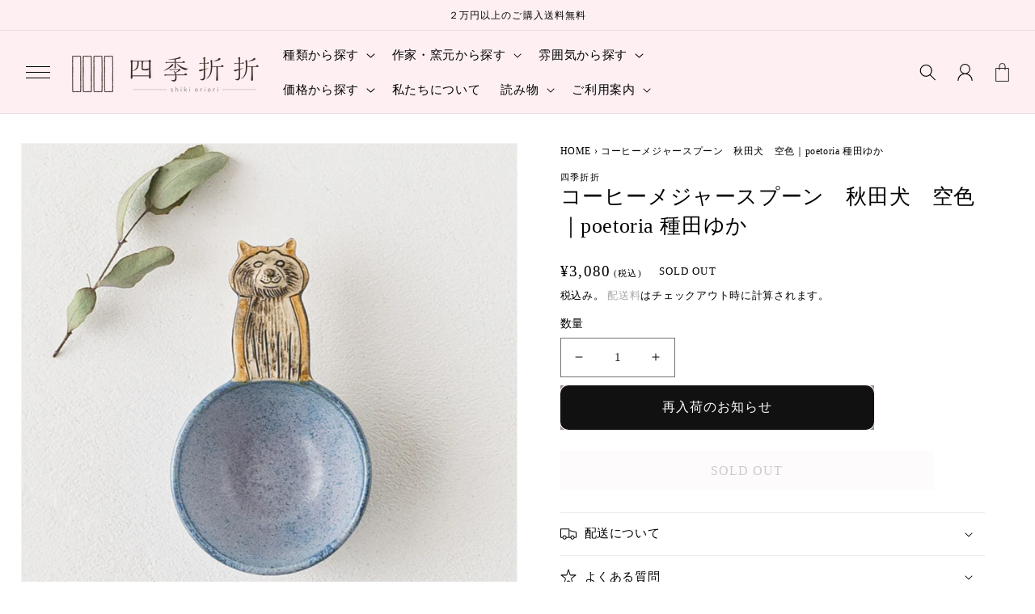

--- FILE ---
content_type: text/html; charset=utf-8
request_url: https://shikioriori-store.jp/products/poetoria_tanedayuka_coffeemeasurespoon_akitainu
body_size: 72150
content:
<!doctype html>
<html class="no-js" lang="ja">
  <head>
    <meta name="google-site-verification" content="9Nv8ZKrqr0-DR1jbGGLYfbrwwmEqdbCJTDOcVSXky_I" />
    <meta charset="utf-8">
    <meta http-equiv="X-UA-Compatible" content="IE=edge">
    <meta name="viewport" content="width=device-width,initial-scale=1">
    <meta name="theme-color" content="">
<!-- Google Tag Manager -->
<script>(function(w,d,s,l,i){w[l]=w[l]||[];w[l].push({'gtm.start':
new Date().getTime(),event:'gtm.js'});var f=d.getElementsByTagName(s)[0],
j=d.createElement(s),dl=l!='dataLayer'?'&l='+l:'';j.async=true;j.src=
'https://www.googletagmanager.com/gtm.js?id='+i+dl;f.parentNode.insertBefore(j,f);
})(window,document,'script','dataLayer','GTM-P52PLPD');</script>
<!-- End Google Tag Manager -->
    <link rel="canonical" href="https://shikioriori-store.jp/products/poetoria_tanedayuka_coffeemeasurespoon_akitainu">
    <link rel="preconnect" href="https://cdn.shopify.com" crossorigin><link rel="icon" type="image/png" href="//shikioriori-store.jp/cdn/shop/files/89698b16cb7d1c1f2bf394d886103f73.png?crop=center&height=32&v=1674964966&width=32"><title>
      作家 poetoria 種田ゆか コーヒーメジャースプーン 秋田犬 空色｜和食器通販 四季折折
 &ndash; 四季折折 （オンラインストア）</title>

    
      <meta name="description" content="忠誠心が厚そうなキリリとした表情。目、鼻、口が中央に寄った顔が特徴の秋田犬。素朴でかわいらしい表情にキュンとしてしまいます。鼻と口、尻尾が立体的になっているのが可愛さを引き立てています。水彩画をイメージした色味。異なる釉薬を重ねて色を変化させたり、細かな模様が浮き出る釉薬を使ったりと水彩画の色味を表現されています。動物と優し気な色が素敵にマッチしていて、見れば見るほど愛着が湧いてきます。コーヒータイムが楽しみになる。動物の絵柄はモノクロの象嵌（ぞうがん）で描かれているため、持ち手部分はざらつきがあります。スプーン部分はつるっとすべすべの手触り。サイドにはかわいいモチーフが施されていて可愛さ倍増です。秋田犬のサイドモチーフは全部同じ果物になります。ディップ皿として使うのも◎。ワンプレートのご飯の盛り付けにマヨネーズやケチャップなどのソースやジャムやバターなど入れてディップ皿にもピッタリ。かわいい秋田犬がプレートにいるとほっこり癒されます。">
    

    

<meta property="og:site_name" content="四季折折 （オンラインストア）">
<meta property="og:url" content="https://shikioriori-store.jp/products/poetoria_tanedayuka_coffeemeasurespoon_akitainu">
<meta property="og:title" content="作家 poetoria 種田ゆか コーヒーメジャースプーン 秋田犬 空色｜和食器通販 四季折折">
<meta property="og:type" content="product">
<meta property="og:description" content="忠誠心が厚そうなキリリとした表情。目、鼻、口が中央に寄った顔が特徴の秋田犬。素朴でかわいらしい表情にキュンとしてしまいます。鼻と口、尻尾が立体的になっているのが可愛さを引き立てています。水彩画をイメージした色味。異なる釉薬を重ねて色を変化させたり、細かな模様が浮き出る釉薬を使ったりと水彩画の色味を表現されています。動物と優し気な色が素敵にマッチしていて、見れば見るほど愛着が湧いてきます。コーヒータイムが楽しみになる。動物の絵柄はモノクロの象嵌（ぞうがん）で描かれているため、持ち手部分はざらつきがあります。スプーン部分はつるっとすべすべの手触り。サイドにはかわいいモチーフが施されていて可愛さ倍増です。秋田犬のサイドモチーフは全部同じ果物になります。ディップ皿として使うのも◎。ワンプレートのご飯の盛り付けにマヨネーズやケチャップなどのソースやジャムやバターなど入れてディップ皿にもピッタリ。かわいい秋田犬がプレートにいるとほっこり癒されます。"><meta property="og:image" content="http://shikioriori-store.jp/cdn/shop/products/DSC09421_a8b9cbe3-018f-4f27-bc5c-ed1943178662.jpg?v=1682508429">
  <meta property="og:image:secure_url" content="https://shikioriori-store.jp/cdn/shop/products/DSC09421_a8b9cbe3-018f-4f27-bc5c-ed1943178662.jpg?v=1682508429">
  <meta property="og:image:width" content="2048">
  <meta property="og:image:height" content="2048"><meta property="og:price:amount" content="3,080">
  <meta property="og:price:currency" content="JPY"><meta name="twitter:card" content="summary_large_image">
<meta name="twitter:title" content="作家 poetoria 種田ゆか コーヒーメジャースプーン 秋田犬 空色｜和食器通販 四季折折">
<meta name="twitter:description" content="忠誠心が厚そうなキリリとした表情。目、鼻、口が中央に寄った顔が特徴の秋田犬。素朴でかわいらしい表情にキュンとしてしまいます。鼻と口、尻尾が立体的になっているのが可愛さを引き立てています。水彩画をイメージした色味。異なる釉薬を重ねて色を変化させたり、細かな模様が浮き出る釉薬を使ったりと水彩画の色味を表現されています。動物と優し気な色が素敵にマッチしていて、見れば見るほど愛着が湧いてきます。コーヒータイムが楽しみになる。動物の絵柄はモノクロの象嵌（ぞうがん）で描かれているため、持ち手部分はざらつきがあります。スプーン部分はつるっとすべすべの手触り。サイドにはかわいいモチーフが施されていて可愛さ倍増です。秋田犬のサイドモチーフは全部同じ果物になります。ディップ皿として使うのも◎。ワンプレートのご飯の盛り付けにマヨネーズやケチャップなどのソースやジャムやバターなど入れてディップ皿にもピッタリ。かわいい秋田犬がプレートにいるとほっこり癒されます。">


    <script src="//shikioriori-store.jp/cdn/shop/t/48/assets/global.js?v=24850326154503943211685521449" defer="defer"></script>
    <script>window.performance && window.performance.mark && window.performance.mark('shopify.content_for_header.start');</script><meta name="facebook-domain-verification" content="j9i7cghcuqowwl2aq6gf9r2mubihna">
<meta name="google-site-verification" content="8IrHSJoLG7PTQ-x0tcXyE7nnNeJHDC7mnVbegx-0kck">
<meta name="google-site-verification" content="Ie9f8kgeFPVANpAgAMKp5D13OYeT46xInE6bSFsWtZU">
<meta id="shopify-digital-wallet" name="shopify-digital-wallet" content="/40019099810/digital_wallets/dialog">
<meta name="shopify-checkout-api-token" content="c8d5016f6e9325fad4697a953d5b6c0f">
<meta id="in-context-paypal-metadata" data-shop-id="40019099810" data-venmo-supported="false" data-environment="production" data-locale="ja_JP" data-paypal-v4="true" data-currency="JPY">
<link rel="alternate" hreflang="x-default" href="https://shikioriori-store.jp/products/poetoria_tanedayuka_coffeemeasurespoon_akitainu">
<link rel="alternate" hreflang="ja" href="https://shikioriori-store.jp/products/poetoria_tanedayuka_coffeemeasurespoon_akitainu">
<link rel="alternate" hreflang="en" href="https://shikioriori-store.jp/en/products/poetoria_tanedayuka_coffeemeasurespoon_akitainu">
<link rel="alternate" type="application/json+oembed" href="https://shikioriori-store.jp/products/poetoria_tanedayuka_coffeemeasurespoon_akitainu.oembed">
<script async="async" src="/checkouts/internal/preloads.js?locale=ja-JP"></script>
<link rel="preconnect" href="https://shop.app" crossorigin="anonymous">
<script async="async" src="https://shop.app/checkouts/internal/preloads.js?locale=ja-JP&shop_id=40019099810" crossorigin="anonymous"></script>
<script id="apple-pay-shop-capabilities" type="application/json">{"shopId":40019099810,"countryCode":"JP","currencyCode":"JPY","merchantCapabilities":["supports3DS"],"merchantId":"gid:\/\/shopify\/Shop\/40019099810","merchantName":"四季折折 （オンラインストア）","requiredBillingContactFields":["postalAddress","email","phone"],"requiredShippingContactFields":["postalAddress","email","phone"],"shippingType":"shipping","supportedNetworks":["visa","masterCard","amex","jcb","discover"],"total":{"type":"pending","label":"四季折折 （オンラインストア）","amount":"1.00"},"shopifyPaymentsEnabled":true,"supportsSubscriptions":true}</script>
<script id="shopify-features" type="application/json">{"accessToken":"c8d5016f6e9325fad4697a953d5b6c0f","betas":["rich-media-storefront-analytics"],"domain":"shikioriori-store.jp","predictiveSearch":false,"shopId":40019099810,"locale":"ja"}</script>
<script>var Shopify = Shopify || {};
Shopify.shop = "oriful.myshopify.com";
Shopify.locale = "ja";
Shopify.currency = {"active":"JPY","rate":"1.0"};
Shopify.country = "JP";
Shopify.theme = {"name":"COREKARAテーマv1.2 (20230531)","id":137070608634,"schema_name":"Dawn","schema_version":"5.0.0","theme_store_id":null,"role":"main"};
Shopify.theme.handle = "null";
Shopify.theme.style = {"id":null,"handle":null};
Shopify.cdnHost = "shikioriori-store.jp/cdn";
Shopify.routes = Shopify.routes || {};
Shopify.routes.root = "/";</script>
<script type="module">!function(o){(o.Shopify=o.Shopify||{}).modules=!0}(window);</script>
<script>!function(o){function n(){var o=[];function n(){o.push(Array.prototype.slice.apply(arguments))}return n.q=o,n}var t=o.Shopify=o.Shopify||{};t.loadFeatures=n(),t.autoloadFeatures=n()}(window);</script>
<script>
  window.ShopifyPay = window.ShopifyPay || {};
  window.ShopifyPay.apiHost = "shop.app\/pay";
  window.ShopifyPay.redirectState = null;
</script>
<script id="shop-js-analytics" type="application/json">{"pageType":"product"}</script>
<script defer="defer" async type="module" src="//shikioriori-store.jp/cdn/shopifycloud/shop-js/modules/v2/client.init-shop-cart-sync_Cun6Ba8E.ja.esm.js"></script>
<script defer="defer" async type="module" src="//shikioriori-store.jp/cdn/shopifycloud/shop-js/modules/v2/chunk.common_DGWubyOB.esm.js"></script>
<script type="module">
  await import("//shikioriori-store.jp/cdn/shopifycloud/shop-js/modules/v2/client.init-shop-cart-sync_Cun6Ba8E.ja.esm.js");
await import("//shikioriori-store.jp/cdn/shopifycloud/shop-js/modules/v2/chunk.common_DGWubyOB.esm.js");

  window.Shopify.SignInWithShop?.initShopCartSync?.({"fedCMEnabled":true,"windoidEnabled":true});

</script>
<script>
  window.Shopify = window.Shopify || {};
  if (!window.Shopify.featureAssets) window.Shopify.featureAssets = {};
  window.Shopify.featureAssets['shop-js'] = {"shop-cart-sync":["modules/v2/client.shop-cart-sync_kpadWrR6.ja.esm.js","modules/v2/chunk.common_DGWubyOB.esm.js"],"init-fed-cm":["modules/v2/client.init-fed-cm_deEwcgdG.ja.esm.js","modules/v2/chunk.common_DGWubyOB.esm.js"],"shop-button":["modules/v2/client.shop-button_Bgl7Akkx.ja.esm.js","modules/v2/chunk.common_DGWubyOB.esm.js"],"shop-cash-offers":["modules/v2/client.shop-cash-offers_CGfJizyJ.ja.esm.js","modules/v2/chunk.common_DGWubyOB.esm.js","modules/v2/chunk.modal_Ba7vk6QP.esm.js"],"init-windoid":["modules/v2/client.init-windoid_DLaIoEuB.ja.esm.js","modules/v2/chunk.common_DGWubyOB.esm.js"],"shop-toast-manager":["modules/v2/client.shop-toast-manager_BZdAlEPY.ja.esm.js","modules/v2/chunk.common_DGWubyOB.esm.js"],"init-shop-email-lookup-coordinator":["modules/v2/client.init-shop-email-lookup-coordinator_BxGPdBrh.ja.esm.js","modules/v2/chunk.common_DGWubyOB.esm.js"],"init-shop-cart-sync":["modules/v2/client.init-shop-cart-sync_Cun6Ba8E.ja.esm.js","modules/v2/chunk.common_DGWubyOB.esm.js"],"avatar":["modules/v2/client.avatar_BTnouDA3.ja.esm.js"],"pay-button":["modules/v2/client.pay-button_iRJggQYg.ja.esm.js","modules/v2/chunk.common_DGWubyOB.esm.js"],"init-customer-accounts":["modules/v2/client.init-customer-accounts_BbQrQ-BF.ja.esm.js","modules/v2/client.shop-login-button_CXxZBmJa.ja.esm.js","modules/v2/chunk.common_DGWubyOB.esm.js","modules/v2/chunk.modal_Ba7vk6QP.esm.js"],"init-shop-for-new-customer-accounts":["modules/v2/client.init-shop-for-new-customer-accounts_48e-446J.ja.esm.js","modules/v2/client.shop-login-button_CXxZBmJa.ja.esm.js","modules/v2/chunk.common_DGWubyOB.esm.js","modules/v2/chunk.modal_Ba7vk6QP.esm.js"],"shop-login-button":["modules/v2/client.shop-login-button_CXxZBmJa.ja.esm.js","modules/v2/chunk.common_DGWubyOB.esm.js","modules/v2/chunk.modal_Ba7vk6QP.esm.js"],"init-customer-accounts-sign-up":["modules/v2/client.init-customer-accounts-sign-up_Bb65hYMR.ja.esm.js","modules/v2/client.shop-login-button_CXxZBmJa.ja.esm.js","modules/v2/chunk.common_DGWubyOB.esm.js","modules/v2/chunk.modal_Ba7vk6QP.esm.js"],"shop-follow-button":["modules/v2/client.shop-follow-button_BO2OQvUT.ja.esm.js","modules/v2/chunk.common_DGWubyOB.esm.js","modules/v2/chunk.modal_Ba7vk6QP.esm.js"],"checkout-modal":["modules/v2/client.checkout-modal__QRFVvMA.ja.esm.js","modules/v2/chunk.common_DGWubyOB.esm.js","modules/v2/chunk.modal_Ba7vk6QP.esm.js"],"lead-capture":["modules/v2/client.lead-capture_Be4qr8sG.ja.esm.js","modules/v2/chunk.common_DGWubyOB.esm.js","modules/v2/chunk.modal_Ba7vk6QP.esm.js"],"shop-login":["modules/v2/client.shop-login_BCaq99Td.ja.esm.js","modules/v2/chunk.common_DGWubyOB.esm.js","modules/v2/chunk.modal_Ba7vk6QP.esm.js"],"payment-terms":["modules/v2/client.payment-terms_C-1Cu6jg.ja.esm.js","modules/v2/chunk.common_DGWubyOB.esm.js","modules/v2/chunk.modal_Ba7vk6QP.esm.js"]};
</script>
<script>(function() {
  var isLoaded = false;
  function asyncLoad() {
    if (isLoaded) return;
    isLoaded = true;
    var urls = ["\/\/cdn.shopify.com\/proxy\/1a3a36c6947433c183754f74a6e6a543bfd99b2947276573c1890112c06d8bba\/shippingmanagerprod.z11.web.core.windows.net\/oriful.myshopify.com_haiso_datetimespecific.js?v=20211102133129\u0026shop=oriful.myshopify.com\u0026sp-cache-control=cHVibGljLCBtYXgtYWdlPTkwMA","https:\/\/nulls.solutions\/shopify\/gift-wrap\/app\/js\/nulls-gift-wrap.js?shop=oriful.myshopify.com"];
    for (var i = 0; i < urls.length; i++) {
      var s = document.createElement('script');
      s.type = 'text/javascript';
      s.async = true;
      s.src = urls[i];
      var x = document.getElementsByTagName('script')[0];
      x.parentNode.insertBefore(s, x);
    }
  };
  if(window.attachEvent) {
    window.attachEvent('onload', asyncLoad);
  } else {
    window.addEventListener('load', asyncLoad, false);
  }
})();</script>
<script id="__st">var __st={"a":40019099810,"offset":32400,"reqid":"b4706e7e-39b6-4261-a333-ecae396e76e0-1768809903","pageurl":"shikioriori-store.jp\/products\/poetoria_tanedayuka_coffeemeasurespoon_akitainu","u":"5bfc13249cf6","p":"product","rtyp":"product","rid":7070592139426};</script>
<script>window.ShopifyPaypalV4VisibilityTracking = true;</script>
<script id="captcha-bootstrap">!function(){'use strict';const t='contact',e='account',n='new_comment',o=[[t,t],['blogs',n],['comments',n],[t,'customer']],c=[[e,'customer_login'],[e,'guest_login'],[e,'recover_customer_password'],[e,'create_customer']],r=t=>t.map((([t,e])=>`form[action*='/${t}']:not([data-nocaptcha='true']) input[name='form_type'][value='${e}']`)).join(','),a=t=>()=>t?[...document.querySelectorAll(t)].map((t=>t.form)):[];function s(){const t=[...o],e=r(t);return a(e)}const i='password',u='form_key',d=['recaptcha-v3-token','g-recaptcha-response','h-captcha-response',i],f=()=>{try{return window.sessionStorage}catch{return}},m='__shopify_v',_=t=>t.elements[u];function p(t,e,n=!1){try{const o=window.sessionStorage,c=JSON.parse(o.getItem(e)),{data:r}=function(t){const{data:e,action:n}=t;return t[m]||n?{data:e,action:n}:{data:t,action:n}}(c);for(const[e,n]of Object.entries(r))t.elements[e]&&(t.elements[e].value=n);n&&o.removeItem(e)}catch(o){console.error('form repopulation failed',{error:o})}}const l='form_type',E='cptcha';function T(t){t.dataset[E]=!0}const w=window,h=w.document,L='Shopify',v='ce_forms',y='captcha';let A=!1;((t,e)=>{const n=(g='f06e6c50-85a8-45c8-87d0-21a2b65856fe',I='https://cdn.shopify.com/shopifycloud/storefront-forms-hcaptcha/ce_storefront_forms_captcha_hcaptcha.v1.5.2.iife.js',D={infoText:'hCaptchaによる保護',privacyText:'プライバシー',termsText:'利用規約'},(t,e,n)=>{const o=w[L][v],c=o.bindForm;if(c)return c(t,g,e,D).then(n);var r;o.q.push([[t,g,e,D],n]),r=I,A||(h.body.append(Object.assign(h.createElement('script'),{id:'captcha-provider',async:!0,src:r})),A=!0)});var g,I,D;w[L]=w[L]||{},w[L][v]=w[L][v]||{},w[L][v].q=[],w[L][y]=w[L][y]||{},w[L][y].protect=function(t,e){n(t,void 0,e),T(t)},Object.freeze(w[L][y]),function(t,e,n,w,h,L){const[v,y,A,g]=function(t,e,n){const i=e?o:[],u=t?c:[],d=[...i,...u],f=r(d),m=r(i),_=r(d.filter((([t,e])=>n.includes(e))));return[a(f),a(m),a(_),s()]}(w,h,L),I=t=>{const e=t.target;return e instanceof HTMLFormElement?e:e&&e.form},D=t=>v().includes(t);t.addEventListener('submit',(t=>{const e=I(t);if(!e)return;const n=D(e)&&!e.dataset.hcaptchaBound&&!e.dataset.recaptchaBound,o=_(e),c=g().includes(e)&&(!o||!o.value);(n||c)&&t.preventDefault(),c&&!n&&(function(t){try{if(!f())return;!function(t){const e=f();if(!e)return;const n=_(t);if(!n)return;const o=n.value;o&&e.removeItem(o)}(t);const e=Array.from(Array(32),(()=>Math.random().toString(36)[2])).join('');!function(t,e){_(t)||t.append(Object.assign(document.createElement('input'),{type:'hidden',name:u})),t.elements[u].value=e}(t,e),function(t,e){const n=f();if(!n)return;const o=[...t.querySelectorAll(`input[type='${i}']`)].map((({name:t})=>t)),c=[...d,...o],r={};for(const[a,s]of new FormData(t).entries())c.includes(a)||(r[a]=s);n.setItem(e,JSON.stringify({[m]:1,action:t.action,data:r}))}(t,e)}catch(e){console.error('failed to persist form',e)}}(e),e.submit())}));const S=(t,e)=>{t&&!t.dataset[E]&&(n(t,e.some((e=>e===t))),T(t))};for(const o of['focusin','change'])t.addEventListener(o,(t=>{const e=I(t);D(e)&&S(e,y())}));const B=e.get('form_key'),M=e.get(l),P=B&&M;t.addEventListener('DOMContentLoaded',(()=>{const t=y();if(P)for(const e of t)e.elements[l].value===M&&p(e,B);[...new Set([...A(),...v().filter((t=>'true'===t.dataset.shopifyCaptcha))])].forEach((e=>S(e,t)))}))}(h,new URLSearchParams(w.location.search),n,t,e,['guest_login'])})(!0,!0)}();</script>
<script integrity="sha256-4kQ18oKyAcykRKYeNunJcIwy7WH5gtpwJnB7kiuLZ1E=" data-source-attribution="shopify.loadfeatures" defer="defer" src="//shikioriori-store.jp/cdn/shopifycloud/storefront/assets/storefront/load_feature-a0a9edcb.js" crossorigin="anonymous"></script>
<script crossorigin="anonymous" defer="defer" src="//shikioriori-store.jp/cdn/shopifycloud/storefront/assets/shopify_pay/storefront-65b4c6d7.js?v=20250812"></script>
<script data-source-attribution="shopify.dynamic_checkout.dynamic.init">var Shopify=Shopify||{};Shopify.PaymentButton=Shopify.PaymentButton||{isStorefrontPortableWallets:!0,init:function(){window.Shopify.PaymentButton.init=function(){};var t=document.createElement("script");t.src="https://shikioriori-store.jp/cdn/shopifycloud/portable-wallets/latest/portable-wallets.ja.js",t.type="module",document.head.appendChild(t)}};
</script>
<script data-source-attribution="shopify.dynamic_checkout.buyer_consent">
  function portableWalletsHideBuyerConsent(e){var t=document.getElementById("shopify-buyer-consent"),n=document.getElementById("shopify-subscription-policy-button");t&&n&&(t.classList.add("hidden"),t.setAttribute("aria-hidden","true"),n.removeEventListener("click",e))}function portableWalletsShowBuyerConsent(e){var t=document.getElementById("shopify-buyer-consent"),n=document.getElementById("shopify-subscription-policy-button");t&&n&&(t.classList.remove("hidden"),t.removeAttribute("aria-hidden"),n.addEventListener("click",e))}window.Shopify?.PaymentButton&&(window.Shopify.PaymentButton.hideBuyerConsent=portableWalletsHideBuyerConsent,window.Shopify.PaymentButton.showBuyerConsent=portableWalletsShowBuyerConsent);
</script>
<script data-source-attribution="shopify.dynamic_checkout.cart.bootstrap">document.addEventListener("DOMContentLoaded",(function(){function t(){return document.querySelector("shopify-accelerated-checkout-cart, shopify-accelerated-checkout")}if(t())Shopify.PaymentButton.init();else{new MutationObserver((function(e,n){t()&&(Shopify.PaymentButton.init(),n.disconnect())})).observe(document.body,{childList:!0,subtree:!0})}}));
</script>
<link id="shopify-accelerated-checkout-styles" rel="stylesheet" media="screen" href="https://shikioriori-store.jp/cdn/shopifycloud/portable-wallets/latest/accelerated-checkout-backwards-compat.css" crossorigin="anonymous">
<style id="shopify-accelerated-checkout-cart">
        #shopify-buyer-consent {
  margin-top: 1em;
  display: inline-block;
  width: 100%;
}

#shopify-buyer-consent.hidden {
  display: none;
}

#shopify-subscription-policy-button {
  background: none;
  border: none;
  padding: 0;
  text-decoration: underline;
  font-size: inherit;
  cursor: pointer;
}

#shopify-subscription-policy-button::before {
  box-shadow: none;
}

      </style>
<script id="sections-script" data-sections="product-recommendations,header,footer" defer="defer" src="//shikioriori-store.jp/cdn/shop/t/48/compiled_assets/scripts.js?v=30870"></script>
<script>window.performance && window.performance.mark && window.performance.mark('shopify.content_for_header.end');</script>


    <style data-shopify>
      
      
      
      
      

      :root {
        
        --font-body-family: "Open Sans", "Noto Sans JP", "ヒラギノ角ゴ Pro W3", "Hiragino Kaku Gothic Pro", "メイリオ", Meiryo, sans-serif;
        --font-body-style: normal;
        
        --font-body-weight: 400;
        --font-body-weight-bold: 700;

        
        --font-heading-family: "Open Sans", "Noto Sans JP", "ヒラギノ角ゴ Pro W3", "Hiragino Kaku Gothic Pro", "メイリオ", Meiryo, sans-serif;
        --font-heading-style: normal;
        --font-heading-weight: 400;
        --font-heading-weight: 300;

        --font-body-scale: 1.05;
        --font-heading-scale: 0.9523809523809523;

        --d_title_font: 'ヒラギノ明朝 ProN W3', 'Hiragino Mincho ProN', '游明朝体', 'Yu Mincho', YuMincho, serif;
        --d_title_font_scale: 32;
        --d_title_font_scale_sp: 25;
        --d_title_font_weight: 400;

        --color-base-text: 0, 0, 0;
        --color-shadow: 0, 0, 0;
        --color-base-background-1: 255, 255, 255;
        --color-base-background-2: 242, 242, 242;
        --color-base-solid-button-labels: 0, 0, 0;
        --color-base-outline-button-labels: 153, 153, 153;
        --color-base-accent-1: 253, 239, 242;
        --color-base-accent-2: 223, 223, 223;
        --payment-terms-background-color: #ffffff;

        --gradient-base-background-1: #ffffff;
        --gradient-base-background-2: #f2f2f2;
        --gradient-base-accent-1: #fdeff2;
        --gradient-base-accent-2: #dfdfdf;

        --media-padding: px;
        --media-border-opacity: 0.05;
        --media-border-width: 1px;
        --media-radius: 0px;
        --media-shadow-opacity: 0.0;
        --media-shadow-horizontal-offset: 0px;
        --media-shadow-vertical-offset: 4px;
        --media-shadow-blur-radius: 5px;

        --page-width: 140rem;
        --page-width-margin: 0rem;

        --card-image-padding: 0.0rem;
        --card-corner-radius: 0.0rem;
        --card-text-alignment: left;
        --card-border-width: 0.0rem;
        --card-border-opacity: 0.1;
        --card-shadow-opacity: 0.0;
        --card-shadow-horizontal-offset: 0.0rem;
        --card-shadow-vertical-offset: 0.4rem;
        --card-shadow-blur-radius: 0.5rem;

        --badge-corner-radius: 0.0rem;

        --popup-border-width: 1px;
        --popup-border-opacity: 0.1;
        --popup-corner-radius: 0px;
        --popup-shadow-opacity: 0.0;
        --popup-shadow-horizontal-offset: 0px;
        --popup-shadow-vertical-offset: 4px;
        --popup-shadow-blur-radius: 5px;

        --drawer-border-width: 1px;
        --drawer-border-opacity: 0.1;
        --drawer-shadow-opacity: 0.0;
        --drawer-shadow-horizontal-offset: 0px;
        --drawer-shadow-vertical-offset: 4px;
        --drawer-shadow-blur-radius: 5px;

        --spacing-sections-desktop: 0px;
        --spacing-sections-mobile: 0px;

        --grid-desktop-vertical-spacing: 8px;
        --grid-desktop-horizontal-spacing: 8px;
        --grid-mobile-vertical-spacing: 4px;
        --grid-mobile-horizontal-spacing: 4px;

        --text-boxes-border-opacity: 0.1;
        --text-boxes-border-width: 0px;
        --text-boxes-radius: 0px;
        --text-boxes-shadow-opacity: 0.0;
        --text-boxes-shadow-horizontal-offset: 0px;
        --text-boxes-shadow-vertical-offset: 4px;
        --text-boxes-shadow-blur-radius: 5px;

        --buttons-radius: 0px;
        --buttons-radius-outset: 0px;
        --buttons-border-width: 1px;
        --buttons-border-opacity: 1.0;
        --buttons-shadow-opacity: 0.0;
        --buttons-shadow-horizontal-offset: 0px;
        --buttons-shadow-vertical-offset: 4px;
        --buttons-shadow-blur-radius: 5px;
        --buttons-border-offset: 0px;

        --inputs-radius: 0px;
        --inputs-border-width: 1px;
        --inputs-border-opacity: 0.55;
        --inputs-shadow-opacity: 0.0;
        --inputs-shadow-horizontal-offset: 0px;
        --inputs-margin-offset: 0px;
        --inputs-shadow-vertical-offset: 4px;
        --inputs-shadow-blur-radius: 5px;
        --inputs-radius-outset: 0px;

        --variant-pills-radius: 0px;
        --variant-pills-border-width: 1px;
        --variant-pills-border-opacity: 0.55;
        --variant-pills-shadow-opacity: 0.0;
        --variant-pills-shadow-horizontal-offset: 0px;
        --variant-pills-shadow-vertical-offset: 4px;
        --variant-pills-shadow-blur-radius: 5px;
        --desktop-size-min: 1061px;
        --mini-desktop-size: 1060px;
        --tablet-size: 990px;
        --mobile-size: 750px;
      }

      *,
      *::before,
      *::after {
        box-sizing: inherit;
      }

      html {
        box-sizing: border-box;
        font-size: calc(var(--font-body-scale) * 62.5%);
        height: 100%;
      }

      body {
        display: grid;
        grid-template-rows: auto auto 1fr auto;
        grid-template-columns: 100%;
        min-height: 100%;
        margin: 0;
        font-size: 1.4rem;
        letter-spacing: 0.06rem;
        line-height: calc(1 + 0.8 / var(--font-body-scale));
        font-family: var(--font-body-family);
        font-style: var(--font-body-style);
        font-weight: var(--font-body-weight);
      }

      @media screen and (min-width: 750px) {
        body {
          font-size: 1.4rem;
        }
      }
      
      .d_title .main_en {
          font-family: var(--d_title_font);
          font-size: calc(var(--d_title_font_scale_sp) * 1px);
          font-weight: var(--d_title_font_weight);
      }

      @media screen and (min-width: 750px) {
        .d_title .main_en {
            font-size: calc(var(--d_title_font_scale) * 1px);
        }
      }
    </style>

    <link href="//shikioriori-store.jp/cdn/shop/t/48/assets/base.css?v=70365684041825983281685521449" rel="stylesheet" type="text/css" media="all" />
<link rel="stylesheet" href="//shikioriori-store.jp/cdn/shop/t/48/assets/component-predictive-search.css?v=165644661289088488651685521449" media="print" onload="this.media='all'">
    <link href="//shikioriori-store.jp/cdn/shop/t/48/assets/base_layout.css?v=21206934756456289531685521449" rel="stylesheet" type="text/css" media="all" />
    <link href="//shikioriori-store.jp/cdn/shop/t/48/assets/swiper-bundle.min.css?v=145134866565419094931685521449" rel="stylesheet" type="text/css" media="all" />
    <link href="//shikioriori-store.jp/cdn/shop/t/48/assets/main.css?v=176526799102868784301685521449" rel="stylesheet" type="text/css" media="all" />
    <script>document.documentElement.className = document.documentElement.className.replace('no-js', 'js');
    if (Shopify.designMode) {
      document.documentElement.classList.add('shopify-design-mode');
    }
    </script>
    <!-- Swiper JS -->
    <script src="//shikioriori-store.jp/cdn/shop/t/48/assets/swiper-bundle.min.js?v=7158048499523779971685521449"></script>
    <!-- "snippets/swymSnippet.liquid" was not rendered, the associated app was uninstalled --> 
  <style>

    .primenWrapper ul, ol {
        display: block;
        margin-block-start: 1em;
        margin-block-end: 1em;
        margin-inline-start: 0px;
        margin-inline-end: 0px;
        padding-inline-start: 40px;
        list-style-type: revert;
    }
    .primenWrapper li {
        list-style: inherit;
        list-style-position: inside;
    }

    .prime-d-block{display:block;}
    .prime-d-inline-block{display:inline-block;}
						
    .prime-align-middle{vertical-align:middle;}
    .prime-align-top {vertical-align: top;}
    
    .prime-m-0{margin: 0rem;} 
    .prime-mr-0{margin-right: 0rem;} 
    .prime-ml-0{margin-left: 0rem;}
    .prime-mt-0{margin-top: 0rem;}
    .prime-mb-0{margin-bottom: 0rem;}
    
    .prime-m-1{margin: .25rem;} 
    .prime-mr-1{margin-right: .25rem;} 
    .prime-ml-1{margin-left: .25rem;}
    .prime-mt-1{margin-top: .25rem;}
    .prime-mb-1{margin-bottom: .25rem;}

    .prime-m-2{margin: .5rem;} 
    .prime-mr-2{margin-right: .5rem;} 
    .prime-ml-2{margin-left: .5rem;}
    .prime-mt-2{margin-top: .5rem;}
    .prime-mb-2{margin-bottom: .5rem;}

    .prime-m-3{margin: 1em;} 
    .prime-mr-3{margin-right: 1rem;} 
    .prime-ml-3{margin-left: 1rem;}
    .prime-mt-3{margin-top: 1rem;}
    .prime-mb-3{margin-bottom: 1rem;}

    .prime-m-4{margin: 1.5rem;} 
    .prime-mr-4{margin-right: 1.5rem;} 
    .prime-ml-4{margin-left: 1.5rem;}
    .prime-mt-4{margin-top: 1.5rem;}
    .prime-mb-4{margin-bottom: 1.5rem;}

    .prime-m-5{margin: 3rem;} 
    .prime-mr-5{margin-right: 3rem;} 
    .prime-ml-5{margin-left: 3rem;}
    .prime-mt-5{margin-top: 3rem;}
    .prime-mb-5{margin-bottom: 3rem;}

    .prime-p-0{padding: 0rem;} 
    .prime-pr-0{padding-right: 0rem;} 
    .prime-pl-0{padding-left: 0rem;}
    .prime-pt-0{padding-top: 0rem;}
    .prime-pb-0{padding-bottom: 0rem;}
    
    .prime-p-1{padding: .25rem;} 
    .prime-pr-1{padding-right: .25rem;} 
    .prime-pl-1{padding-left: .25rem;}
    .prime-pt-1{padding-top: .25rem;}
    .prime-pb-1{padding-bottom: .25rem;}

    .prime-p-2{padding: .5rem;} 
    .prime-pr-2{padding-right: .5rem;} 
    .prime-pl-2{padding-left: .5rem;}
    .prime-pt-2{padding-top: .5rem;}
    .prime-pb-2{padding-bottom: .5rem;}

    .prime-p-3{padding: 1em;} 
    .prime-pr-3{padding-right: 1rem;} 
    .prime-pl-3{padding-left: 1rem;}
    .prime-pt-3{padding-top: 1rem;}
    .prime-pb-3{padding-bottom: 1rem;}

    .prime-p-4{padding: 1.5rem;} 
    .prime-pr-4{padding-right: 1.5rem;} 
    .prime-pl-4{padding-left: 1.5rem;}
    .prime-pt-4{padding-top: 1.5rem;}
    .prime-pb-4{padding-bottom: 1.5rem;}

    .prime-p-5{padding: 3rem;} 
    .prime-pr-5{padding-right: 3rem;} 
    .prime-pl-5{padding-left: 3rem;}
    .prime-pt-5{padding-top: 3rem;}
    .prime-pb-5{padding-bottom: 3rem;}

    .prime-px-2{padding-left:.5rem;padding-right:.5rem;}
    .prime-py-1{padding-top:.25rem;padding-bottom:.25rem;}
    .prime-mx-auto{margin-left: auto;margin-right: auto;}
    .prime-text-center{text-align:center;}
    .prime-text-left{text-align:left;}

    .prime-px-0{padding-left:0px !important;padding-right:0px !important;}

    .primebanPhotoOuter {line-height: 0px;}

    @-ms-viewport{width:device-width}html{box-sizing:border-box;-ms-overflow-style:scrollbar}*,::after,::before{box-sizing:inherit}.prime-container{width:100%;padding-right:15px;padding-left:15px;margin-right:auto;margin-left:auto}@media (min-width:576px){.prime-container{max-width:540px}}@media (min-width:768px){.prime-container{max-width:720px}}@media (min-width:992px){.prime-container{max-width:960px}}@media (min-width:1200px){.prime-container{max-width:1140px}}.prime-container-fluid{width:100%;padding-right:15px;padding-left:15px;margin-right:auto;margin-left:auto}.prime-row{display:-ms-flexbox;display:flex;-ms-flex-wrap:wrap;flex-wrap:wrap;margin-right:-15px;margin-left:-15px}.prime-no-gutters{margin-right:0;margin-left:0}.prime-no-gutters>.col,.prime-no-gutters>[class*=col-]{padding-right:0;padding-left:0}.prime-col,.prime-col-1,.prime-col-10,.prime-col-11,.prime-col-12,.prime-col-2,.prime-col-3,.prime-col-4,.prime-col-5,.prime-col-6,.prime-col-7,.prime-col-8,.prime-col-9,.prime-col-auto,.prime-col-lg,.prime-col-lg-1,.prime-col-lg-10,.prime-col-lg-11,.prime-col-lg-12,.prime-col-lg-2,.prime-col-lg-3,.prime-col-lg-4,.prime-col-lg-5,.prime-col-lg-6,.prime-col-lg-7,.prime-col-lg-8,.prime-col-lg-9,.prime-col-lg-auto,.prime-col-md,.prime-col-md-1,.prime-col-md-10,.prime-col-md-11,.prime-col-md-12,.prime-col-md-2,.prime-col-md-3,.prime-col-md-4,.prime-col-md-5,.prime-col-md-6,.prime-col-md-7,.prime-col-md-8,.prime-col-md-9,.prime-col-md-auto,.prime-col-sm,.prime-col-sm-1,.prime-col-sm-10,.prime-col-sm-11,.prime-col-sm-12,.prime-col-sm-2,.prime-col-sm-3,.prime-col-sm-4,.prime-col-sm-5,.prime-col-sm-6,.prime-col-sm-7,.prime-col-sm-8,.prime-col-sm-9,.prime-col-sm-auto,.prime-col-xl,.prime-col-xl-1,.prime-col-xl-10,.prime-col-xl-11,.prime-col-xl-12,.prime-col-xl-2,.prime-col-xl-3,.prime-col-xl-4,.prime-col-xl-5,.prime-col-xl-6,.prime-col-xl-7,.prime-col-xl-8,.prime-col-xl-9,.prime-col-xl-auto{position:relative;width:100%;min-height:1px;padding-right:15px;padding-left:15px}.prime-col{-ms-flex-preferred-size:0;flex-basis:0;-ms-flex-positive:1;flex-grow:1;max-width:100%}.prime-col-auto{-ms-flex:0 0 auto;flex:0 0 auto;width:auto;max-width:none}.prime-col-1{-ms-flex:0 0 8.333333%;flex:0 0 8.333333%;max-width:8.333333%}.prime-col-2{-ms-flex:0 0 16.666667%;flex:0 0 16.666667%;max-width:16.666667%}.prime-col-3{-ms-flex:0 0 25%;flex:0 0 25%;max-width:25%}.prime-col-4{-ms-flex:0 0 33.333333%;flex:0 0 33.333333%;max-width:33.333333%}.prime-col-5{-ms-flex:0 0 41.666667%;flex:0 0 41.666667%;max-width:41.666667%}.prime-col-6{-ms-flex:0 0 50%;flex:0 0 50%;max-width:50%}.prime-col-7{-ms-flex:0 0 58.333333%;flex:0 0 58.333333%;max-width:58.333333%}.prime-col-8{-ms-flex:0 0 66.666667%;flex:0 0 66.666667%;max-width:66.666667%}.prime-col-9{-ms-flex:0 0 75%;flex:0 0 75%;max-width:75%}.prime-col-10{-ms-flex:0 0 83.333333%;flex:0 0 83.333333%;max-width:83.333333%}.prime-col-11{-ms-flex:0 0 91.666667%;flex:0 0 91.666667%;max-width:91.666667%}.prime-col-12{-ms-flex:0 0 100%;flex:0 0 100%;max-width:100%}.prime-order-first{-ms-flex-order:-1;order:-1}.prime-order-last{-ms-flex-order:13;order:13}.prime-order-0{-ms-flex-order:0;order:0}.prime-order-1{-ms-flex-order:1;order:1}.prime-order-2{-ms-flex-order:2;order:2}.prime-order-3{-ms-flex-order:3;order:3}.prime-order-4{-ms-flex-order:4;order:4}.prime-order-5{-ms-flex-order:5;order:5}.prime-order-6{-ms-flex-order:6;order:6}.prime-order-7{-ms-flex-order:7;order:7}.prime-order-8{-ms-flex-order:8;order:8}.prime-order-9{-ms-flex-order:9;order:9}.prime-order-10{-ms-flex-order:10;order:10}.prime-order-11{-ms-flex-order:11;order:11}.prime-order-12{-ms-flex-order:12;order:12}.prime-offset-1{margin-left:8.333333%}.prime-offset-2{margin-left:16.666667%}.prime-offset-3{margin-left:25%}.prime-offset-4{margin-left:33.333333%}.prime-offset-5{margin-left:41.666667%}.prime-offset-6{margin-left:50%}.prime-offset-7{margin-left:58.333333%}.prime-offset-8{margin-left:66.666667%}.prime-offset-9{margin-left:75%}.prime-offset-10{margin-left:83.333333%}.prime-offset-11{margin-left:91.666667%}@media (min-width:576px){.prime-col-sm{-ms-flex-preferred-size:0;flex-basis:0;-ms-flex-positive:1;flex-grow:1;max-width:100%}.prime-col-sm-auto{-ms-flex:0 0 auto;flex:0 0 auto;width:auto;max-width:none}.prime-col-sm-1{-ms-flex:0 0 8.333333%;flex:0 0 8.333333%;max-width:8.333333%}.prime-col-sm-2{-ms-flex:0 0 16.666667%;flex:0 0 16.666667%;max-width:16.666667%}.prime-col-sm-3{-ms-flex:0 0 25%;flex:0 0 25%;max-width:25%}.prime-col-sm-4{-ms-flex:0 0 33.333333%;flex:0 0 33.333333%;max-width:33.333333%}.prime-col-sm-5{-ms-flex:0 0 41.666667%;flex:0 0 41.666667%;max-width:41.666667%}.prime-col-sm-6{-ms-flex:0 0 50%;flex:0 0 50%;max-width:50%}.prime-col-sm-7{-ms-flex:0 0 58.333333%;flex:0 0 58.333333%;max-width:58.333333%}.prime-col-sm-8{-ms-flex:0 0 66.666667%;flex:0 0 66.666667%;max-width:66.666667%}.prime-col-sm-9{-ms-flex:0 0 75%;flex:0 0 75%;max-width:75%}.prime-col-sm-10{-ms-flex:0 0 83.333333%;flex:0 0 83.333333%;max-width:83.333333%}.prime-col-sm-11{-ms-flex:0 0 91.666667%;flex:0 0 91.666667%;max-width:91.666667%}.prime-col-sm-12{-ms-flex:0 0 100%;flex:0 0 100%;max-width:100%}.prime-order-sm-first{-ms-flex-order:-1;order:-1}.prime-order-sm-last{-ms-flex-order:13;order:13}.prime-order-sm-0{-ms-flex-order:0;order:0}.prime-order-sm-1{-ms-flex-order:1;order:1}.prime-order-sm-2{-ms-flex-order:2;order:2}.prime-order-sm-3{-ms-flex-order:3;order:3}.prime-order-sm-4{-ms-flex-order:4;order:4}.prime-order-sm-5{-ms-flex-order:5;order:5}.prime-order-sm-6{-ms-flex-order:6;order:6}.prime-order-sm-7{-ms-flex-order:7;order:7}.prime-order-sm-8{-ms-flex-order:8;order:8}.prime-order-sm-9{-ms-flex-order:9;order:9}.prime-order-sm-10{-ms-flex-order:10;order:10}.prime-order-sm-11{-ms-flex-order:11;order:11}.prime-order-sm-12{-ms-flex-order:12;order:12}.prime-offset-sm-0{margin-left:0}.prime-offset-sm-1{margin-left:8.333333%}.prime-offset-sm-2{margin-left:16.666667%}.prime-offset-sm-3{margin-left:25%}.prime-offset-sm-4{margin-left:33.333333%}.prime-offset-sm-5{margin-left:41.666667%}.prime-offset-sm-6{margin-left:50%}.prime-offset-sm-7{margin-left:58.333333%}.prime-offset-sm-8{margin-left:66.666667%}.prime-offset-sm-9{margin-left:75%}.prime-offset-sm-10{margin-left:83.333333%}.prime-offset-sm-11{margin-left:91.666667%}}@media (min-width:768px){.prime-col-md{-ms-flex-preferred-size:0;flex-basis:0;-ms-flex-positive:1;flex-grow:1;max-width:100%}.prime-col-md-auto{-ms-flex:0 0 auto;flex:0 0 auto;width:auto;max-width:none}.prime-col-md-1{-ms-flex:0 0 8.333333%;flex:0 0 8.333333%;max-width:8.333333%}.prime-col-md-2{-ms-flex:0 0 16.666667%;flex:0 0 16.666667%;max-width:16.666667%}.prime-col-md-3{-ms-flex:0 0 25%;flex:0 0 25%;max-width:25%}.prime-col-md-4{-ms-flex:0 0 33.333333%;flex:0 0 33.333333%;max-width:33.333333%}.prime-col-md-5{-ms-flex:0 0 41.666667%;flex:0 0 41.666667%;max-width:41.666667%}.prime-col-md-6{-ms-flex:0 0 50%;flex:0 0 50%;max-width:50%}.prime-col-md-7{-ms-flex:0 0 58.333333%;flex:0 0 58.333333%;max-width:58.333333%}.prime-col-md-8{-ms-flex:0 0 66.666667%;flex:0 0 66.666667%;max-width:66.666667%}.prime-col-md-9{-ms-flex:0 0 75%;flex:0 0 75%;max-width:75%}.prime-col-md-10{-ms-flex:0 0 83.333333%;flex:0 0 83.333333%;max-width:83.333333%}.prime-col-md-11{-ms-flex:0 0 91.666667%;flex:0 0 91.666667%;max-width:91.666667%}.prime-col-md-12{-ms-flex:0 0 100%;flex:0 0 100%;max-width:100%}.prime-order-md-first{-ms-flex-order:-1;order:-1}.prime-order-md-last{-ms-flex-order:13;order:13}.prime-order-md-0{-ms-flex-order:0;order:0}.prime-order-md-1{-ms-flex-order:1;order:1}.prime-order-md-2{-ms-flex-order:2;order:2}.prime-order-md-3{-ms-flex-order:3;order:3}.prime-order-md-4{-ms-flex-order:4;order:4}.prime-order-md-5{-ms-flex-order:5;order:5}.prime-order-md-6{-ms-flex-order:6;order:6}.prime-order-md-7{-ms-flex-order:7;order:7}.prime-order-md-8{-ms-flex-order:8;order:8}.prime-order-md-9{-ms-flex-order:9;order:9}.prime-order-md-10{-ms-flex-order:10;order:10}.prime-order-md-11{-ms-flex-order:11;order:11}.prime-order-md-12{-ms-flex-order:12;order:12}.prime-offset-md-0{margin-left:0}.prime-offset-md-1{margin-left:8.333333%}.prime-offset-md-2{margin-left:16.666667%}.prime-offset-md-3{margin-left:25%}.prime-offset-md-4{margin-left:33.333333%}.prime-offset-md-5{margin-left:41.666667%}.prime-offset-md-6{margin-left:50%}.prime-offset-md-7{margin-left:58.333333%}.prime-offset-md-8{margin-left:66.666667%}.prime-offset-md-9{margin-left:75%}.prime-offset-md-10{margin-left:83.333333%}.prime-offset-md-11{margin-left:91.666667%}}@media (min-width:992px){.prime-col-lg{-ms-flex-preferred-size:0;flex-basis:0;-ms-flex-positive:1;flex-grow:1;max-width:100%}.prime-col-lg-auto{-ms-flex:0 0 auto;flex:0 0 auto;width:auto;max-width:none}.prime-col-lg-1{-ms-flex:0 0 8.333333%;flex:0 0 8.333333%;max-width:8.333333%}.prime-col-lg-2{-ms-flex:0 0 16.666667%;flex:0 0 16.666667%;max-width:16.666667%}.prime-col-lg-3{-ms-flex:0 0 25%;flex:0 0 25%;max-width:25%}.prime-col-lg-4{-ms-flex:0 0 33.333333%;flex:0 0 33.333333%;max-width:33.333333%}.prime-col-lg-5{-ms-flex:0 0 41.666667%;flex:0 0 41.666667%;max-width:41.666667%}.prime-col-lg-6{-ms-flex:0 0 50%;flex:0 0 50%;max-width:50%}.prime-col-lg-7{-ms-flex:0 0 58.333333%;flex:0 0 58.333333%;max-width:58.333333%}.prime-col-lg-8{-ms-flex:0 0 66.666667%;flex:0 0 66.666667%;max-width:66.666667%}.prime-col-lg-9{-ms-flex:0 0 75%;flex:0 0 75%;max-width:75%}.prime-col-lg-10{-ms-flex:0 0 83.333333%;flex:0 0 83.333333%;max-width:83.333333%}.prime-col-lg-11{-ms-flex:0 0 91.666667%;flex:0 0 91.666667%;max-width:91.666667%}.prime-col-lg-12{-ms-flex:0 0 100%;flex:0 0 100%;max-width:100%}.prime-order-lg-first{-ms-flex-order:-1;order:-1}.prime-order-lg-last{-ms-flex-order:13;order:13}.prime-order-lg-0{-ms-flex-order:0;order:0}.prime-order-lg-1{-ms-flex-order:1;order:1}.prime-order-lg-2{-ms-flex-order:2;order:2}.prime-order-lg-3{-ms-flex-order:3;order:3}.prime-order-lg-4{-ms-flex-order:4;order:4}.prime-order-lg-5{-ms-flex-order:5;order:5}.prime-order-lg-6{-ms-flex-order:6;order:6}.prime-order-lg-7{-ms-flex-order:7;order:7}.prime-order-lg-8{-ms-flex-order:8;order:8}.prime-order-lg-9{-ms-flex-order:9;order:9}.prime-order-lg-10{-ms-flex-order:10;order:10}.prime-order-lg-11{-ms-flex-order:11;order:11}.prime-order-lg-12{-ms-flex-order:12;order:12}.prime-offset-lg-0{margin-left:0}.prime-offset-lg-1{margin-left:8.333333%}.prime-offset-lg-2{margin-left:16.666667%}.prime-offset-lg-3{margin-left:25%}.prime-offset-lg-4{margin-left:33.333333%}.prime-offset-lg-5{margin-left:41.666667%}.prime-offset-lg-6{margin-left:50%}.prime-offset-lg-7{margin-left:58.333333%}.prime-offset-lg-8{margin-left:66.666667%}.prime-offset-lg-9{margin-left:75%}.prime-offset-lg-10{margin-left:83.333333%}.prime-offset-lg-11{margin-left:91.666667%}}@media (min-width:1200px){.prime-col-xl{-ms-flex-preferred-size:0;flex-basis:0;-ms-flex-positive:1;flex-grow:1;max-width:100%}.prime-col-xl-auto{-ms-flex:0 0 auto;flex:0 0 auto;width:auto;max-width:none}.prime-col-xl-1{-ms-flex:0 0 8.333333%;flex:0 0 8.333333%;max-width:8.333333%}.prime-col-xl-2{-ms-flex:0 0 16.666667%;flex:0 0 16.666667%;max-width:16.666667%}.prime-col-xl-3{-ms-flex:0 0 25%;flex:0 0 25%;max-width:25%}.prime-col-xl-4{-ms-flex:0 0 33.333333%;flex:0 0 33.333333%;max-width:33.333333%}.prime-col-xl-5{-ms-flex:0 0 41.666667%;flex:0 0 41.666667%;max-width:41.666667%}.prime-col-xl-6{-ms-flex:0 0 50%;flex:0 0 50%;max-width:50%}.prime-col-xl-7{-ms-flex:0 0 58.333333%;flex:0 0 58.333333%;max-width:58.333333%}.prime-col-xl-8{-ms-flex:0 0 66.666667%;flex:0 0 66.666667%;max-width:66.666667%}.prime-col-xl-9{-ms-flex:0 0 75%;flex:0 0 75%;max-width:75%}.prime-col-xl-10{-ms-flex:0 0 83.333333%;flex:0 0 83.333333%;max-width:83.333333%}.prime-col-xl-11{-ms-flex:0 0 91.666667%;flex:0 0 91.666667%;max-width:91.666667%}.prime-col-xl-12{-ms-flex:0 0 100%;flex:0 0 100%;max-width:100%}.prime-order-xl-first{-ms-flex-order:-1;order:-1}.prime-order-xl-last{-ms-flex-order:13;order:13}.prime-order-xl-0{-ms-flex-order:0;order:0}.prime-order-xl-1{-ms-flex-order:1;order:1}.prime-order-xl-2{-ms-flex-order:2;order:2}.prime-order-xl-3{-ms-flex-order:3;order:3}.prime-order-xl-4{-ms-flex-order:4;order:4}.prime-order-xl-5{-ms-flex-order:5;order:5}.prime-order-xl-6{-ms-flex-order:6;order:6}.prime-order-xl-7{-ms-flex-order:7;order:7}.prime-order-xl-8{-ms-flex-order:8;order:8}.prime-order-xl-9{-ms-flex-order:9;order:9}.prime-order-xl-10{-ms-flex-order:10;order:10}.prime-order-xl-11{-ms-flex-order:11;order:11}.prime-order-xl-12{-ms-flex-order:12;order:12}.prime-offset-xl-0{margin-left:0}.prime-offset-xl-1{margin-left:8.333333%}.prime-offset-xl-2{margin-left:16.666667%}.prime-offset-xl-3{margin-left:25%}.prime-offset-xl-4{margin-left:33.333333%}.prime-offset-xl-5{margin-left:41.666667%}.prime-offset-xl-6{margin-left:50%}.prime-offset-xl-7{margin-left:58.333333%}.prime-offset-xl-8{margin-left:66.666667%}.prime-offset-xl-9{margin-left:75%}.prime-offset-xl-10{margin-left:83.333333%}.prime-offset-xl-11{margin-left:91.666667%}}.prime-d-none{display:none!important}.prime-d-inline{display:inline!important}.prime-d-inline-block{display:inline-block!important}.prime-d-block{display:block!important}.prime-d-table{display:table!important}.prime-d-table-row{display:table-row!important}.prime-d-table-cell{display:table-cell!important}.prime-d-flex{display:-ms-flexbox!important;display:flex!important}.prime-d-inline-flex{display:-ms-inline-flexbox!important;display:inline-flex!important}@media (min-width:576px){.prime-d-sm-none{display:none!important}.prime-d-sm-inline{display:inline!important}.prime-d-sm-inline-block{display:inline-block!important}.prime-d-sm-block{display:block!important}.prime-d-sm-table{display:table!important}.prime-d-sm-table-row{display:table-row!important}.prime-d-sm-table-cell{display:table-cell!important}.prime-d-sm-flex{display:-ms-flexbox!important;display:flex!important}.prime-d-sm-inline-flex{display:-ms-inline-flexbox!important;display:inline-flex!important}}@media (min-width:768px){.prime-d-md-none{display:none!important}.prime-d-md-inline{display:inline!important}.prime-d-md-inline-block{display:inline-block!important}.prime-d-md-block{display:block!important}.prime-d-md-table{display:table!important}.prime-d-md-table-row{display:table-row!important}.prime-d-md-table-cell{display:table-cell!important}.prime-d-md-flex{display:-ms-flexbox!important;display:flex!important}.prime-d-md-inline-flex{display:-ms-inline-flexbox!important;display:inline-flex!important}}@media (min-width:992px){.prime-d-lg-none{display:none!important}.prime-d-lg-inline{display:inline!important}.prime-d-lg-inline-block{display:inline-block!important}.prime-d-lg-block{display:block!important}.prime-d-lg-table{display:table!important}.prime-d-lg-table-row{display:table-row!important}.prime-d-lg-table-cell{display:table-cell!important}.prime-d-lg-flex{display:-ms-flexbox!important;display:flex!important}.prime-d-lg-inline-flex{display:-ms-inline-flexbox!important;display:inline-flex!important}}@media (min-width:1200px){.prime-d-xl-none{display:none!important}.prime-d-xl-inline{display:inline!important}.prime-d-xl-inline-block{display:inline-block!important}.prime-d-xl-block{display:block!important}.prime-d-xl-table{display:table!important}.prime-d-xl-table-row{display:table-row!important}.prime-d-xl-table-cell{display:table-cell!important}.prime-d-xl-flex{display:-ms-flexbox!important;display:flex!important}.prime-d-xl-inline-flex{display:-ms-inline-flexbox!important;display:inline-flex!important}}@media print{.prime-d-print-none{display:none!important}.prime-d-print-inline{display:inline!important}.prime-d-print-inline-block{display:inline-block!important}.prime-d-print-block{display:block!important}.prime-d-print-table{display:table!important}.prime-d-print-table-row{display:table-row!important}.prime-d-print-table-cell{display:table-cell!important}.prime-d-print-flex{display:-ms-flexbox!important;display:flex!important}.prime-d-print-inline-flex{display:-ms-inline-flexbox!important;display:inline-flex!important}}.prime-flex-row{-ms-flex-direction:row!important;flex-direction:row!important}.prime-flex-column{-ms-flex-direction:column!important;flex-direction:column!important}.prime-flex-row-reverse{-ms-flex-direction:row-reverse!important;flex-direction:row-reverse!important}.prime-flex-column-reverse{-ms-flex-direction:column-reverse!important;flex-direction:column-reverse!important}.prime-flex-wrap{-ms-flex-wrap:wrap!important;flex-wrap:wrap!important}.prime-flex-nowrap{-ms-flex-wrap:nowrap!important;flex-wrap:nowrap!important}.prime-flex-wrap-reverse{-ms-flex-wrap:wrap-reverse!important;flex-wrap:wrap-reverse!important}.prime-flex-fill{-ms-flex:1 1 auto!important;flex:1 1 auto!important}.prime-flex-grow-0{-ms-flex-positive:0!important;flex-grow:0!important}.prime-flex-grow-1{-ms-flex-positive:1!important;flex-grow:1!important}.prime-flex-shrink-0{-ms-flex-negative:0!important;flex-shrink:0!important}.prime-flex-shrink-1{-ms-flex-negative:1!important;flex-shrink:1!important}.prime-justify-content-start{-ms-flex-pack:start!important;justify-content:flex-start!important}.prime-justify-content-end{-ms-flex-pack:end!important;justify-content:flex-end!important}.prime-justify-content-center{-ms-flex-pack:center!important;justify-content:center!important}.prime-justify-content-between{-ms-flex-pack:justify!important;justify-content:space-between!important}.prime-justify-content-around{-ms-flex-pack:distribute!important;justify-content:space-around!important}.prime-align-items-start{-ms-flex-align:start!important;align-items:flex-start!important}.prime-align-items-end{-ms-flex-align:end!important;align-items:flex-end!important}.prime-align-items-center{-ms-flex-align:center!important;align-items:center!important}.prime-align-items-baseline{-ms-flex-align:baseline!important;align-items:baseline!important}.prime-align-items-stretch{-ms-flex-align:stretch!important;align-items:stretch!important}.prime-align-content-start{-ms-flex-line-pack:start!important;align-content:flex-start!important}.prime-align-content-end{-ms-flex-line-pack:end!important;align-content:flex-end!important}.prime-align-content-center{-ms-flex-line-pack:center!important;align-content:center!important}.prime-align-content-between{-ms-flex-line-pack:justify!important;align-content:space-between!important}.prime-align-content-around{-ms-flex-line-pack:distribute!important;align-content:space-around!important}.prime-align-content-stretch{-ms-flex-line-pack:stretch!important;align-content:stretch!important}.prime-align-self-auto{-ms-flex-item-align:auto!important;align-self:auto!important}.prime-align-self-start{-ms-flex-item-align:start!important;align-self:flex-start!important}.prime-align-self-end{-ms-flex-item-align:end!important;align-self:flex-end!important}.prime-align-self-center{-ms-flex-item-align:center!important;align-self:center!important}.prime-align-self-baseline{-ms-flex-item-align:baseline!important;align-self:baseline!important}.prime-align-self-stretch{-ms-flex-item-align:stretch!important;align-self:stretch!important}@media (min-width:576px){.prime-flex-sm-row{-ms-flex-direction:row!important;flex-direction:row!important}.prime-flex-sm-column{-ms-flex-direction:column!important;flex-direction:column!important}.prime-flex-sm-row-reverse{-ms-flex-direction:row-reverse!important;flex-direction:row-reverse!important}.prime-flex-sm-column-reverse{-ms-flex-direction:column-reverse!important;flex-direction:column-reverse!important}.prime-flex-sm-wrap{-ms-flex-wrap:wrap!important;flex-wrap:wrap!important}.prime-flex-sm-nowrap{-ms-flex-wrap:nowrap!important;flex-wrap:nowrap!important}.prime-flex-sm-wrap-reverse{-ms-flex-wrap:wrap-reverse!important;flex-wrap:wrap-reverse!important}.prime-flex-sm-fill{-ms-flex:1 1 auto!important;flex:1 1 auto!important}.prime-flex-sm-grow-0{-ms-flex-positive:0!important;flex-grow:0!important}.prime-flex-sm-grow-1{-ms-flex-positive:1!important;flex-grow:1!important}.prime-flex-sm-shrink-0{-ms-flex-negative:0!important;flex-shrink:0!important}.prime-flex-sm-shrink-1{-ms-flex-negative:1!important;flex-shrink:1!important}.prime-justify-content-sm-start{-ms-flex-pack:start!important;justify-content:flex-start!important}.prime-justify-content-sm-end{-ms-flex-pack:end!important;justify-content:flex-end!important}.prime-justify-content-sm-center{-ms-flex-pack:center!important;justify-content:center!important}.prime-justify-content-sm-between{-ms-flex-pack:justify!important;justify-content:space-between!important}.prime-justify-content-sm-around{-ms-flex-pack:distribute!important;justify-content:space-around!important}.prime-align-items-sm-start{-ms-flex-align:start!important;align-items:flex-start!important}.prime-align-items-sm-end{-ms-flex-align:end!important;align-items:flex-end!important}.prime-align-items-sm-center{-ms-flex-align:center!important;align-items:center!important}.prime-align-items-sm-baseline{-ms-flex-align:baseline!important;align-items:baseline!important}.prime-align-items-sm-stretch{-ms-flex-align:stretch!important;align-items:stretch!important}.prime-align-content-sm-start{-ms-flex-line-pack:start!important;align-content:flex-start!important}.prime-align-content-sm-end{-ms-flex-line-pack:end!important;align-content:flex-end!important}.prime-align-content-sm-center{-ms-flex-line-pack:center!important;align-content:center!important}.prime-align-content-sm-between{-ms-flex-line-pack:justify!important;align-content:space-between!important}.prime-align-content-sm-around{-ms-flex-line-pack:distribute!important;align-content:space-around!important}.prime-align-content-sm-stretch{-ms-flex-line-pack:stretch!important;align-content:stretch!important}.prime-align-self-sm-auto{-ms-flex-item-align:auto!important;align-self:auto!important}.prime-align-self-sm-start{-ms-flex-item-align:start!important;align-self:flex-start!important}.prime-align-self-sm-end{-ms-flex-item-align:end!important;align-self:flex-end!important}.prime-align-self-sm-center{-ms-flex-item-align:center!important;align-self:center!important}.prime-align-self-sm-baseline{-ms-flex-item-align:baseline!important;align-self:baseline!important}.prime-align-self-sm-stretch{-ms-flex-item-align:stretch!important;align-self:stretch!important}}@media (min-width:768px){.prime-flex-md-row{-ms-flex-direction:row!important;flex-direction:row!important}.prime-flex-md-column{-ms-flex-direction:column!important;flex-direction:column!important}.prime-flex-md-row-reverse{-ms-flex-direction:row-reverse!important;flex-direction:row-reverse!important}.prime-flex-md-column-reverse{-ms-flex-direction:column-reverse!important;flex-direction:column-reverse!important}.prime-flex-md-wrap{-ms-flex-wrap:wrap!important;flex-wrap:wrap!important}.prime-flex-md-nowrap{-ms-flex-wrap:nowrap!important;flex-wrap:nowrap!important}.prime-flex-md-wrap-reverse{-ms-flex-wrap:wrap-reverse!important;flex-wrap:wrap-reverse!important}.prime-flex-md-fill{-ms-flex:1 1 auto!important;flex:1 1 auto!important}.prime-flex-md-grow-0{-ms-flex-positive:0!important;flex-grow:0!important}.prime-flex-md-grow-1{-ms-flex-positive:1!important;flex-grow:1!important}.prime-flex-md-shrink-0{-ms-flex-negative:0!important;flex-shrink:0!important}.prime-flex-md-shrink-1{-ms-flex-negative:1!important;flex-shrink:1!important}.prime-justify-content-md-start{-ms-flex-pack:start!important;justify-content:flex-start!important}.prime-justify-content-md-end{-ms-flex-pack:end!important;justify-content:flex-end!important}.prime-justify-content-md-center{-ms-flex-pack:center!important;justify-content:center!important}.prime-justify-content-md-between{-ms-flex-pack:justify!important;justify-content:space-between!important}.prime-justify-content-md-around{-ms-flex-pack:distribute!important;justify-content:space-around!important}.prime-align-items-md-start{-ms-flex-align:start!important;align-items:flex-start!important}.prime-align-items-md-end{-ms-flex-align:end!important;align-items:flex-end!important}.prime-align-items-md-center{-ms-flex-align:center!important;align-items:center!important}.prime-align-items-md-baseline{-ms-flex-align:baseline!important;align-items:baseline!important}.prime-align-items-md-stretch{-ms-flex-align:stretch!important;align-items:stretch!important}.prime-align-content-md-start{-ms-flex-line-pack:start!important;align-content:flex-start!important}.prime-align-content-md-end{-ms-flex-line-pack:end!important;align-content:flex-end!important}.prime-align-content-md-center{-ms-flex-line-pack:center!important;align-content:center!important}.prime-align-content-md-between{-ms-flex-line-pack:justify!important;align-content:space-between!important}.prime-align-content-md-around{-ms-flex-line-pack:distribute!important;align-content:space-around!important}.prime-align-content-md-stretch{-ms-flex-line-pack:stretch!important;align-content:stretch!important}.prime-align-self-md-auto{-ms-flex-item-align:auto!important;align-self:auto!important}.prime-align-self-md-start{-ms-flex-item-align:start!important;align-self:flex-start!important}.prime-align-self-md-end{-ms-flex-item-align:end!important;align-self:flex-end!important}.prime-align-self-md-center{-ms-flex-item-align:center!important;align-self:center!important}.prime-align-self-md-baseline{-ms-flex-item-align:baseline!important;align-self:baseline!important}.prime-align-self-md-stretch{-ms-flex-item-align:stretch!important;align-self:stretch!important}}@media (min-width:992px){.prime-flex-lg-row{-ms-flex-direction:row!important;flex-direction:row!important}.prime-flex-lg-column{-ms-flex-direction:column!important;flex-direction:column!important}.prime-flex-lg-row-reverse{-ms-flex-direction:row-reverse!important;flex-direction:row-reverse!important}.prime-flex-lg-column-reverse{-ms-flex-direction:column-reverse!important;flex-direction:column-reverse!important}.prime-flex-lg-wrap{-ms-flex-wrap:wrap!important;flex-wrap:wrap!important}.prime-flex-lg-nowrap{-ms-flex-wrap:nowrap!important;flex-wrap:nowrap!important}.prime-flex-lg-wrap-reverse{-ms-flex-wrap:wrap-reverse!important;flex-wrap:wrap-reverse!important}.prime-flex-lg-fill{-ms-flex:1 1 auto!important;flex:1 1 auto!important}.prime-flex-lg-grow-0{-ms-flex-positive:0!important;flex-grow:0!important}.prime-flex-lg-grow-1{-ms-flex-positive:1!important;flex-grow:1!important}.prime-flex-lg-shrink-0{-ms-flex-negative:0!important;flex-shrink:0!important}.prime-flex-lg-shrink-1{-ms-flex-negative:1!important;flex-shrink:1!important}.prime-justify-content-lg-start{-ms-flex-pack:start!important;justify-content:flex-start!important}.prime-justify-content-lg-end{-ms-flex-pack:end!important;justify-content:flex-end!important}.prime-justify-content-lg-center{-ms-flex-pack:center!important;justify-content:center!important}.prime-justify-content-lg-between{-ms-flex-pack:justify!important;justify-content:space-between!important}.prime-justify-content-lg-around{-ms-flex-pack:distribute!important;justify-content:space-around!important}.prime-align-items-lg-start{-ms-flex-align:start!important;align-items:flex-start!important}.prime-align-items-lg-end{-ms-flex-align:end!important;align-items:flex-end!important}.prime-align-items-lg-center{-ms-flex-align:center!important;align-items:center!important}.prime-align-items-lg-baseline{-ms-flex-align:baseline!important;align-items:baseline!important}.prime-align-items-lg-stretch{-ms-flex-align:stretch!important;align-items:stretch!important}.prime-align-content-lg-start{-ms-flex-line-pack:start!important;align-content:flex-start!important}.prime-align-content-lg-end{-ms-flex-line-pack:end!important;align-content:flex-end!important}.prime-align-content-lg-center{-ms-flex-line-pack:center!important;align-content:center!important}.prime-align-content-lg-between{-ms-flex-line-pack:justify!important;align-content:space-between!important}.prime-align-content-lg-around{-ms-flex-line-pack:distribute!important;align-content:space-around!important}.prime-align-content-lg-stretch{-ms-flex-line-pack:stretch!important;align-content:stretch!important}.prime-align-self-lg-auto{-ms-flex-item-align:auto!important;align-self:auto!important}.prime-align-self-lg-start{-ms-flex-item-align:start!important;align-self:flex-start!important}.prime-align-self-lg-end{-ms-flex-item-align:end!important;align-self:flex-end!important}.prime-align-self-lg-center{-ms-flex-item-align:center!important;align-self:center!important}.prime-align-self-lg-baseline{-ms-flex-item-align:baseline!important;align-self:baseline!important}.prime-align-self-lg-stretch{-ms-flex-item-align:stretch!important;align-self:stretch!important}}@media (min-width:1200px){.prime-flex-xl-row{-ms-flex-direction:row!important;flex-direction:row!important}.prime-flex-xl-column{-ms-flex-direction:column!important;flex-direction:column!important}.prime-flex-xl-row-reverse{-ms-flex-direction:row-reverse!important;flex-direction:row-reverse!important}.prime-flex-xl-column-reverse{-ms-flex-direction:column-reverse!important;flex-direction:column-reverse!important}.prime-flex-xl-wrap{-ms-flex-wrap:wrap!important;flex-wrap:wrap!important}.prime-flex-xl-nowrap{-ms-flex-wrap:nowrap!important;flex-wrap:nowrap!important}.prime-flex-xl-wrap-reverse{-ms-flex-wrap:wrap-reverse!important;flex-wrap:wrap-reverse!important}.prime-flex-xl-fill{-ms-flex:1 1 auto!important;flex:1 1 auto!important}.prime-flex-xl-grow-0{-ms-flex-positive:0!important;flex-grow:0!important}.prime-flex-xl-grow-1{-ms-flex-positive:1!important;flex-grow:1!important}.prime-flex-xl-shrink-0{-ms-flex-negative:0!important;flex-shrink:0!important}.prime-flex-xl-shrink-1{-ms-flex-negative:1!important;flex-shrink:1!important}.prime-justify-content-xl-start{-ms-flex-pack:start!important;justify-content:flex-start!important}.prime-justify-content-xl-end{-ms-flex-pack:end!important;justify-content:flex-end!important}.prime-justify-content-xl-center{-ms-flex-pack:center!important;justify-content:center!important}.prime-justify-content-xl-between{-ms-flex-pack:justify!important;justify-content:space-between!important}.prime-justify-content-xl-around{-ms-flex-pack:distribute!important;justify-content:space-around!important}.prime-align-items-xl-start{-ms-flex-align:start!important;align-items:flex-start!important}.prime-align-items-xl-end{-ms-flex-align:end!important;align-items:flex-end!important}.prime-align-items-xl-center{-ms-flex-align:center!important;align-items:center!important}.prime-align-items-xl-baseline{-ms-flex-align:baseline!important;align-items:baseline!important}.prime-align-items-xl-stretch{-ms-flex-align:stretch!important;align-items:stretch!important}.prime-align-content-xl-start{-ms-flex-line-pack:start!important;align-content:flex-start!important}.prime-align-content-xl-end{-ms-flex-line-pack:end!important;align-content:flex-end!important}.prime-align-content-xl-center{-ms-flex-line-pack:center!important;align-content:center!important}.prime-align-content-xl-between{-ms-flex-line-pack:justify!important;align-content:space-between!important}.prime-align-content-xl-around{-ms-flex-line-pack:distribute!important;align-content:space-around!important}.prime-align-content-xl-stretch{-ms-flex-line-pack:stretch!important;align-content:stretch!important}.prime-align-self-xl-auto{-ms-flex-item-align:auto!important;align-self:auto!important}.prime-align-self-xl-start{-ms-flex-item-align:start!important;align-self:flex-start!important}.prime-align-self-xl-end{-ms-flex-item-align:end!important;align-self:flex-end!important}.prime-align-self-xl-center{-ms-flex-item-align:center!important;align-self:center!important}.prime-align-self-xl-baseline{-ms-flex-item-align:baseline!important;align-self:baseline!important}.prime-align-self-xl-stretch{-ms-flex-item-align:stretch!important;align-self:stretch!important}}


.prime-counter{display:none!important}

.prime-modal {
    position: fixed;
    top: 0;
    left: 0;
    bottom: 0;
    right: 0;
    display: none;
    overflow: auto;
    background-color: #000000;
    background-color: rgba(0, 0, 0, 0.7);
    z-index: 2147483647;
}

.prime-modal-window {
    position: relative;
    background-color: #FFFFFF;
    width: 50%;
    margin: 10vh auto;
    padding: 20px;
    max-height: 80vh;
    overflow: auto;
    
}

.prime-modal-window.prime-modal-small {
    width: 30%;
}

.prime-modal-window.prime-modal-large {
    width: 75%;
}

.prime-modal-close {
    position: absolute;
    top: 0;
    right: 0;
    color: rgba(0,0,0,0.3);
    height: 30px;
    width: 30px;
    font-size: 30px;
    line-height: 30px;
    text-align: center;
}

.prime-modal-close:hover,
.prime-modal-close:focus {
    color: #000000;
    cursor: pointer;
}

.prime-modal-open {
    display: block;
}

@media (max-width: 767px) {
    .prime-modal-window.prime-modal-large {
    width: 90% !important;
    }
    .prime-modal-window.prime-modal-small {
    width: 75% !important;
    }
    .prime-modal-window {
    width: 90% !important;
    }
}

#prime-modal-content div {
    width: auto !important;
}

.primebCountry {display:none;}
.primebanCountry {display:none;}
.primehCountry {display:none;}

</style>



<script type="text/javascript">
    document.addEventListener('DOMContentLoaded', (event) => {
        var countprimeid = document.getElementById("prime-modal-outer");
        if(countprimeid){
        }else{
            var myprimeDiv = document.createElement("div");
            myprimeDiv.id = 'prime_modal_wrapper';
            myprimeDiv.innerHTML = '<div id="prime-modal-outer" class="prime-modal"><div class="prime-modal-window" id="prime-modal-window"><span class="prime-modal-close" id="prime-modal-close" data-dismiss="modal">&times;</span><div id="prime-modal-content"></div></div></div>';
            document.body.appendChild(myprimeDiv);
        }
    })
</script><meta name="facebook-domain-verification" content="nn3uv1adwhwqggruqyjyr7hq87ucla" /> <!-- BEGIN app block: shopify://apps/selecty/blocks/app-embed/a005a4a7-4aa2-4155-9c2b-0ab41acbf99c --><template id="sel-form-template">
  <div id="sel-form" style="display: none;">
    <form method="post" action="/localization" id="localization_form" accept-charset="UTF-8" class="shopify-localization-form" enctype="multipart/form-data"><input type="hidden" name="form_type" value="localization" /><input type="hidden" name="utf8" value="✓" /><input type="hidden" name="_method" value="put" /><input type="hidden" name="return_to" value="/products/poetoria_tanedayuka_coffeemeasurespoon_akitainu" />
      <input type="hidden" name="country_code" value="JP">
      <input type="hidden" name="language_code" value="ja">
    </form>
  </div>
</template>


  <script>
    (function () {
      window.$selector = window.$selector || []; // Create empty queue for action (sdk) if user has not created his yet
      // Fetch geodata only for new users
      const wasRedirected = localStorage.getItem('sel-autodetect') === '1';

      if (!wasRedirected) {
        window.selectorConfigGeoData = fetch('/browsing_context_suggestions.json?source=geolocation_recommendation&country[enabled]=true&currency[enabled]=true&language[enabled]=true', {
          method: 'GET',
          mode: 'cors',
          cache: 'default',
          credentials: 'same-origin',
          headers: {
            'Content-Type': 'application/json',
            'Access-Control-Allow-Origin': '*'
          },
          redirect: 'follow',
          referrerPolicy: 'no-referrer',
        });
      }
    })()
  </script>
  <script type="application/json" id="__selectors_json">
    {
    "selectors": 
  [{"title":"Unnamed selector","status":"published","visibility":[],"design":{"resource":"languages","resourceList":["languages"],"type":"drop-down","theme":"basic","scheme":"basic","short":"languages","search":"none","styles":{"general":"#EH891508    {\nposition: absolute;\nright: 15px;\ntop: 8px;\n    }\n    \n.sel-disclosure-btn  {\n   border: none!important;\n   border-radius: 0!important;\n   box-shadow: none!important;\n   max-height: 15px!important;\n   padding: 4px!important;\n   min-height: 24px!important;\n}\n\n .sel-iconWrapper {\nborder-radius: 100%; \nheight: 15px!important; \nobject-fit: cover;  \nwidth: 15px!important; \nmin-width: 20px!important\n}\n\n\n \n.sel-itemsContainer  {\n   border: none!important;\n   border-radius: 0!important;\n   box-shadow: none!important;\n}\n\n.sel-itemsContainer.sel-itemsList-right {\nright: 0!important;\n}\n\n.sel-itemsList {\nborder-radius: 0!important;\n}\n\n.sel-basic .sel-item {\npadding: 4px!important;}\n\n\n\n","extra":""},"reverse":true,"view":"icons","colors":{"text":{"red":32,"green":34,"blue":35,"alpha":1,"filter":"invert(11%) sepia(10%) saturate(268%) hue-rotate(155deg) brightness(99%) contrast(95%)"},"accent":{"red":32,"green":34,"blue":35,"alpha":1,"filter":"invert(9%) sepia(6%) saturate(612%) hue-rotate(155deg) brightness(94%) contrast(89%)"},"background":{"red":255,"green":255,"blue":255,"alpha":1,"filter":"invert(100%) sepia(0%) saturate(0%) hue-rotate(206deg) brightness(101%) contrast(102%)"}},"typography":{"default":{"fontFamily":"Verdana","fontStyle":"normal","fontWeight":"normal","size":{"value":12,"dimension":"px"}},"accent":{"fontFamily":"Verdana","fontStyle":"normal","fontWeight":"normal","size":{"value":12,"dimension":"px"}}},"position":{"type":"custom","value":{"vertical":"static","horizontal":"static"}}},"id":"EH891508","i18n":{"original":{}}},{"_id":"641412b6e2e5b40ed38f6d39","id":"GW921945","storeId":40019099810,"title":"mobile selector","design":{"resource":"languages","resourceList":["languages"],"type":"drop-down","theme":"basic","scheme":"basic","short":"languages","search":"none","styles":{"general":"@media screen and (min-width: 950px){\n#GW921945   {\n   box-sizing: border-box;\n   display: none;\n}\n}\n\n\n#GW921945 {\n   bottom: 0!important;\n   right: 0!important;\n   max-height: 29px!important;\n   \n}\n\n\n.sel-disclosure-btn  {\n   border: none!important;\n   box-shadow: none!important;\n   align-items: flex-start!important;\n    \n}\n\n.sel-disclosure-btn .sel-icon {\nborder-radius: 100%; \nheight: 20px; \nobject-fit: cover;  \nwidth: 20px; \n}\n\n.sel-iconWrapper {\npadding-bottom: 10px;\n}\n","extra":""},"reverse":true,"view":"all","colors":{"text":{"red":32,"green":34,"blue":35,"alpha":1},"accent":{"red":32,"green":34,"blue":35,"alpha":1},"background":{"red":255,"green":255,"blue":255,"alpha":1}},"typography":{"default":{"fontFamily":"Verdana","fontStyle":"normal","fontWeight":"normal","size":{"value":13,"dimension":"px"}},"accent":{"fontFamily":"Verdana","fontStyle":"normal","fontWeight":"normal","size":{"value":12,"dimension":"px"}}},"position":{"type":"fixed","value":{"horizontal":"right","vertical":"bottom"}}},"visibility":[],"status":"disabled","createdAt":"2023-03-17T07:11:50.758Z","updatedAt":"2023-03-17T08:57:42.748Z","__v":0}],
    "store": 
  null
,
    "autodetect": 
  null
,
    "autoRedirect": 
  null
,
    "customResources": 
  [],
    "markets": [{"enabled":true,"locale":"ja","countries":["AT","BE","CH","DE","DK","ES","FI","FR","HK","KR","KW","MY","NL","NO","NZ","OM","QA","SE","SG","TH","TW","US","GB","CA","IE","PT","AU","ID"],"webPresence":{"alternateLocales":["en"],"defaultLocale":"ja","subfolderSuffix":null,"domain":{"host":"shikioriori-store.jp"}},"localCurrencies":false,"curr":{"code":"JPY"},"alternateLocales":["en"],"domain":{"host":"shikioriori-store.jp"},"name":"国際","regions":[{"code":"AT"},{"code":"BE"},{"code":"CH"},{"code":"DE"},{"code":"DK"},{"code":"ES"},{"code":"FI"},{"code":"FR"},{"code":"HK"},{"code":"KR"},{"code":"KW"},{"code":"MY"},{"code":"NL"},{"code":"NO"},{"code":"NZ"},{"code":"OM"},{"code":"QA"},{"code":"SE"},{"code":"SG"},{"code":"TH"},{"code":"TW"},{"code":"US"},{"code":"GB"},{"code":"CA"},{"code":"IE"},{"code":"PT"},{"code":"AU"},{"code":"ID"}],"country":"AT","title":"国際","host":"shikioriori-store.jp"},{"enabled":true,"locale":"ja","countries":["JP"],"webPresence":{"alternateLocales":["en"],"defaultLocale":"ja","subfolderSuffix":null,"domain":{"host":"shikioriori-store.jp"}},"localCurrencies":false,"curr":{"code":"JPY"},"alternateLocales":["en"],"domain":{"host":"shikioriori-store.jp"},"name":"日本","regions":[{"code":"JP"}],"country":"JP","title":"日本","host":"shikioriori-store.jp"}],
    "languages": [{"country":"AT","subfolderSuffix":null,"title":"Japanese","code":"ja","alias":"ja","endonym":"日本語","primary":true,"published":true},{"country":"AT","subfolderSuffix":null,"title":"English","code":"en","alias":"en","endonym":"English","primary":false,"published":true},{"country":"JP","subfolderSuffix":null,"title":"Japanese","code":"ja","alias":"ja","endonym":"日本語","primary":true,"published":true},{"country":"JP","subfolderSuffix":null,"title":"English","code":"en","alias":"en","endonym":"English","primary":false,"published":true}],
    "currentMarketLanguages": [{"title":"日本語","code":"ja"},{"title":"英語","code":"en"}],
    "currencies": [{"title":"Japanese Yen","code":"JPY","symbol":"¥","country":"AT"}],
    "countries": [{"code":"AT","localCurrencies":false,"currency":{"code":"JPY","enabled":false,"title":"Japanese Yen","symbol":"¥"},"title":"Austria","primary":true},{"code":"BE","localCurrencies":false,"currency":{"code":"JPY","enabled":false,"title":"Japanese Yen","symbol":"¥"},"title":"Belgium","primary":false},{"code":"CH","localCurrencies":false,"currency":{"code":"JPY","enabled":false,"title":"Japanese Yen","symbol":"¥"},"title":"Switzerland","primary":false},{"code":"DE","localCurrencies":false,"currency":{"code":"JPY","enabled":false,"title":"Japanese Yen","symbol":"¥"},"title":"Germany","primary":false},{"code":"DK","localCurrencies":false,"currency":{"code":"JPY","enabled":false,"title":"Japanese Yen","symbol":"¥"},"title":"Denmark","primary":false},{"code":"ES","localCurrencies":false,"currency":{"code":"JPY","enabled":false,"title":"Japanese Yen","symbol":"¥"},"title":"Spain","primary":false},{"code":"FI","localCurrencies":false,"currency":{"code":"JPY","enabled":false,"title":"Japanese Yen","symbol":"¥"},"title":"Finland","primary":false},{"code":"FR","localCurrencies":false,"currency":{"code":"JPY","enabled":false,"title":"Japanese Yen","symbol":"¥"},"title":"France","primary":false},{"code":"HK","localCurrencies":false,"currency":{"code":"JPY","enabled":false,"title":"Japanese Yen","symbol":"¥"},"title":"Hong Kong SAR","primary":false},{"code":"KR","localCurrencies":false,"currency":{"code":"JPY","enabled":false,"title":"Japanese Yen","symbol":"¥"},"title":"South Korea","primary":false},{"code":"KW","localCurrencies":false,"currency":{"code":"JPY","enabled":false,"title":"Japanese Yen","symbol":"¥"},"title":"Kuwait","primary":false},{"code":"MY","localCurrencies":false,"currency":{"code":"JPY","enabled":false,"title":"Japanese Yen","symbol":"¥"},"title":"Malaysia","primary":false},{"code":"NL","localCurrencies":false,"currency":{"code":"JPY","enabled":false,"title":"Japanese Yen","symbol":"¥"},"title":"Netherlands","primary":false},{"code":"NO","localCurrencies":false,"currency":{"code":"JPY","enabled":false,"title":"Japanese Yen","symbol":"¥"},"title":"Norway","primary":false},{"code":"NZ","localCurrencies":false,"currency":{"code":"JPY","enabled":false,"title":"Japanese Yen","symbol":"¥"},"title":"New Zealand","primary":false},{"code":"OM","localCurrencies":false,"currency":{"code":"JPY","enabled":false,"title":"Japanese Yen","symbol":"¥"},"title":"Oman","primary":false},{"code":"QA","localCurrencies":false,"currency":{"code":"JPY","enabled":false,"title":"Japanese Yen","symbol":"¥"},"title":"Qatar","primary":false},{"code":"SE","localCurrencies":false,"currency":{"code":"JPY","enabled":false,"title":"Japanese Yen","symbol":"¥"},"title":"Sweden","primary":false},{"code":"SG","localCurrencies":false,"currency":{"code":"JPY","enabled":false,"title":"Japanese Yen","symbol":"¥"},"title":"Singapore","primary":false},{"code":"TH","localCurrencies":false,"currency":{"code":"JPY","enabled":false,"title":"Japanese Yen","symbol":"¥"},"title":"Thailand","primary":false},{"code":"TW","localCurrencies":false,"currency":{"code":"JPY","enabled":false,"title":"Japanese Yen","symbol":"¥"},"title":"Taiwan","primary":false},{"code":"US","localCurrencies":false,"currency":{"code":"JPY","enabled":false,"title":"Japanese Yen","symbol":"¥"},"title":"United States","primary":false},{"code":"GB","localCurrencies":false,"currency":{"code":"JPY","enabled":false,"title":"Japanese Yen","symbol":"¥"},"title":"United Kingdom","primary":false},{"code":"CA","localCurrencies":false,"currency":{"code":"JPY","enabled":false,"title":"Japanese Yen","symbol":"¥"},"title":"Canada","primary":false},{"code":"IE","localCurrencies":false,"currency":{"code":"JPY","enabled":false,"title":"Japanese Yen","symbol":"¥"},"title":"Ireland","primary":false},{"code":"PT","localCurrencies":false,"currency":{"code":"JPY","enabled":false,"title":"Japanese Yen","symbol":"¥"},"title":"Portugal","primary":false},{"code":"AU","localCurrencies":false,"currency":{"code":"JPY","enabled":false,"title":"Japanese Yen","symbol":"¥"},"title":"Australia","primary":false},{"code":"ID","localCurrencies":false,"currency":{"code":"JPY","enabled":false,"title":"Japanese Yen","symbol":"¥"},"title":"Indonesia","primary":false},{"code":"JP","localCurrencies":false,"currency":{"code":"JPY","enabled":false,"title":"Japanese Yen","symbol":"¥"},"title":"Japan","primary":false}],
    "currentCountry": {"title":"日本","code":"JP","currency": {"title": "Japanese Yen","code": "JPY","symbol": "¥"}},
    "currentLanguage": {
      "title": "日本語",
      "code": "ja",
      "primary": true
    },
    "currentCurrency": {
      "title": "Japanese Yen",
      "code": "JPY",
      "country":"JP",
      "symbol": "¥"
    },
    "currentMarket": null,
    "shopDomain":"shikioriori-store.jp",
    "shopCountry": "JP"
    }
  </script>



  <script src="https://cdn.shopify.com/extensions/019ae986-87b6-760c-8bc6-30c5bebc8610/starter-kit-166/assets/selectors.js" async></script>



<!-- END app block --><script src="https://cdn.shopify.com/extensions/98609345-6027-4701-9e3f-4907c6a214d4/promolayer-11/assets/promolayer_loader.js" type="text/javascript" defer="defer"></script>
<link href="https://monorail-edge.shopifysvc.com" rel="dns-prefetch">
<script>(function(){if ("sendBeacon" in navigator && "performance" in window) {try {var session_token_from_headers = performance.getEntriesByType('navigation')[0].serverTiming.find(x => x.name == '_s').description;} catch {var session_token_from_headers = undefined;}var session_cookie_matches = document.cookie.match(/_shopify_s=([^;]*)/);var session_token_from_cookie = session_cookie_matches && session_cookie_matches.length === 2 ? session_cookie_matches[1] : "";var session_token = session_token_from_headers || session_token_from_cookie || "";function handle_abandonment_event(e) {var entries = performance.getEntries().filter(function(entry) {return /monorail-edge.shopifysvc.com/.test(entry.name);});if (!window.abandonment_tracked && entries.length === 0) {window.abandonment_tracked = true;var currentMs = Date.now();var navigation_start = performance.timing.navigationStart;var payload = {shop_id: 40019099810,url: window.location.href,navigation_start,duration: currentMs - navigation_start,session_token,page_type: "product"};window.navigator.sendBeacon("https://monorail-edge.shopifysvc.com/v1/produce", JSON.stringify({schema_id: "online_store_buyer_site_abandonment/1.1",payload: payload,metadata: {event_created_at_ms: currentMs,event_sent_at_ms: currentMs}}));}}window.addEventListener('pagehide', handle_abandonment_event);}}());</script>
<script id="web-pixels-manager-setup">(function e(e,d,r,n,o){if(void 0===o&&(o={}),!Boolean(null===(a=null===(i=window.Shopify)||void 0===i?void 0:i.analytics)||void 0===a?void 0:a.replayQueue)){var i,a;window.Shopify=window.Shopify||{};var t=window.Shopify;t.analytics=t.analytics||{};var s=t.analytics;s.replayQueue=[],s.publish=function(e,d,r){return s.replayQueue.push([e,d,r]),!0};try{self.performance.mark("wpm:start")}catch(e){}var l=function(){var e={modern:/Edge?\/(1{2}[4-9]|1[2-9]\d|[2-9]\d{2}|\d{4,})\.\d+(\.\d+|)|Firefox\/(1{2}[4-9]|1[2-9]\d|[2-9]\d{2}|\d{4,})\.\d+(\.\d+|)|Chrom(ium|e)\/(9{2}|\d{3,})\.\d+(\.\d+|)|(Maci|X1{2}).+ Version\/(15\.\d+|(1[6-9]|[2-9]\d|\d{3,})\.\d+)([,.]\d+|)( \(\w+\)|)( Mobile\/\w+|) Safari\/|Chrome.+OPR\/(9{2}|\d{3,})\.\d+\.\d+|(CPU[ +]OS|iPhone[ +]OS|CPU[ +]iPhone|CPU IPhone OS|CPU iPad OS)[ +]+(15[._]\d+|(1[6-9]|[2-9]\d|\d{3,})[._]\d+)([._]\d+|)|Android:?[ /-](13[3-9]|1[4-9]\d|[2-9]\d{2}|\d{4,})(\.\d+|)(\.\d+|)|Android.+Firefox\/(13[5-9]|1[4-9]\d|[2-9]\d{2}|\d{4,})\.\d+(\.\d+|)|Android.+Chrom(ium|e)\/(13[3-9]|1[4-9]\d|[2-9]\d{2}|\d{4,})\.\d+(\.\d+|)|SamsungBrowser\/([2-9]\d|\d{3,})\.\d+/,legacy:/Edge?\/(1[6-9]|[2-9]\d|\d{3,})\.\d+(\.\d+|)|Firefox\/(5[4-9]|[6-9]\d|\d{3,})\.\d+(\.\d+|)|Chrom(ium|e)\/(5[1-9]|[6-9]\d|\d{3,})\.\d+(\.\d+|)([\d.]+$|.*Safari\/(?![\d.]+ Edge\/[\d.]+$))|(Maci|X1{2}).+ Version\/(10\.\d+|(1[1-9]|[2-9]\d|\d{3,})\.\d+)([,.]\d+|)( \(\w+\)|)( Mobile\/\w+|) Safari\/|Chrome.+OPR\/(3[89]|[4-9]\d|\d{3,})\.\d+\.\d+|(CPU[ +]OS|iPhone[ +]OS|CPU[ +]iPhone|CPU IPhone OS|CPU iPad OS)[ +]+(10[._]\d+|(1[1-9]|[2-9]\d|\d{3,})[._]\d+)([._]\d+|)|Android:?[ /-](13[3-9]|1[4-9]\d|[2-9]\d{2}|\d{4,})(\.\d+|)(\.\d+|)|Mobile Safari.+OPR\/([89]\d|\d{3,})\.\d+\.\d+|Android.+Firefox\/(13[5-9]|1[4-9]\d|[2-9]\d{2}|\d{4,})\.\d+(\.\d+|)|Android.+Chrom(ium|e)\/(13[3-9]|1[4-9]\d|[2-9]\d{2}|\d{4,})\.\d+(\.\d+|)|Android.+(UC? ?Browser|UCWEB|U3)[ /]?(15\.([5-9]|\d{2,})|(1[6-9]|[2-9]\d|\d{3,})\.\d+)\.\d+|SamsungBrowser\/(5\.\d+|([6-9]|\d{2,})\.\d+)|Android.+MQ{2}Browser\/(14(\.(9|\d{2,})|)|(1[5-9]|[2-9]\d|\d{3,})(\.\d+|))(\.\d+|)|K[Aa][Ii]OS\/(3\.\d+|([4-9]|\d{2,})\.\d+)(\.\d+|)/},d=e.modern,r=e.legacy,n=navigator.userAgent;return n.match(d)?"modern":n.match(r)?"legacy":"unknown"}(),u="modern"===l?"modern":"legacy",c=(null!=n?n:{modern:"",legacy:""})[u],f=function(e){return[e.baseUrl,"/wpm","/b",e.hashVersion,"modern"===e.buildTarget?"m":"l",".js"].join("")}({baseUrl:d,hashVersion:r,buildTarget:u}),m=function(e){var d=e.version,r=e.bundleTarget,n=e.surface,o=e.pageUrl,i=e.monorailEndpoint;return{emit:function(e){var a=e.status,t=e.errorMsg,s=(new Date).getTime(),l=JSON.stringify({metadata:{event_sent_at_ms:s},events:[{schema_id:"web_pixels_manager_load/3.1",payload:{version:d,bundle_target:r,page_url:o,status:a,surface:n,error_msg:t},metadata:{event_created_at_ms:s}}]});if(!i)return console&&console.warn&&console.warn("[Web Pixels Manager] No Monorail endpoint provided, skipping logging."),!1;try{return self.navigator.sendBeacon.bind(self.navigator)(i,l)}catch(e){}var u=new XMLHttpRequest;try{return u.open("POST",i,!0),u.setRequestHeader("Content-Type","text/plain"),u.send(l),!0}catch(e){return console&&console.warn&&console.warn("[Web Pixels Manager] Got an unhandled error while logging to Monorail."),!1}}}}({version:r,bundleTarget:l,surface:e.surface,pageUrl:self.location.href,monorailEndpoint:e.monorailEndpoint});try{o.browserTarget=l,function(e){var d=e.src,r=e.async,n=void 0===r||r,o=e.onload,i=e.onerror,a=e.sri,t=e.scriptDataAttributes,s=void 0===t?{}:t,l=document.createElement("script"),u=document.querySelector("head"),c=document.querySelector("body");if(l.async=n,l.src=d,a&&(l.integrity=a,l.crossOrigin="anonymous"),s)for(var f in s)if(Object.prototype.hasOwnProperty.call(s,f))try{l.dataset[f]=s[f]}catch(e){}if(o&&l.addEventListener("load",o),i&&l.addEventListener("error",i),u)u.appendChild(l);else{if(!c)throw new Error("Did not find a head or body element to append the script");c.appendChild(l)}}({src:f,async:!0,onload:function(){if(!function(){var e,d;return Boolean(null===(d=null===(e=window.Shopify)||void 0===e?void 0:e.analytics)||void 0===d?void 0:d.initialized)}()){var d=window.webPixelsManager.init(e)||void 0;if(d){var r=window.Shopify.analytics;r.replayQueue.forEach((function(e){var r=e[0],n=e[1],o=e[2];d.publishCustomEvent(r,n,o)})),r.replayQueue=[],r.publish=d.publishCustomEvent,r.visitor=d.visitor,r.initialized=!0}}},onerror:function(){return m.emit({status:"failed",errorMsg:"".concat(f," has failed to load")})},sri:function(e){var d=/^sha384-[A-Za-z0-9+/=]+$/;return"string"==typeof e&&d.test(e)}(c)?c:"",scriptDataAttributes:o}),m.emit({status:"loading"})}catch(e){m.emit({status:"failed",errorMsg:(null==e?void 0:e.message)||"Unknown error"})}}})({shopId: 40019099810,storefrontBaseUrl: "https://shikioriori-store.jp",extensionsBaseUrl: "https://extensions.shopifycdn.com/cdn/shopifycloud/web-pixels-manager",monorailEndpoint: "https://monorail-edge.shopifysvc.com/unstable/produce_batch",surface: "storefront-renderer",enabledBetaFlags: ["2dca8a86"],webPixelsConfigList: [{"id":"848363770","configuration":"{\"pixel_id\":\"1323569964907361\",\"pixel_type\":\"facebook_pixel\"}","eventPayloadVersion":"v1","runtimeContext":"OPEN","scriptVersion":"ca16bc87fe92b6042fbaa3acc2fbdaa6","type":"APP","apiClientId":2329312,"privacyPurposes":["ANALYTICS","MARKETING","SALE_OF_DATA"],"dataSharingAdjustments":{"protectedCustomerApprovalScopes":["read_customer_address","read_customer_email","read_customer_name","read_customer_personal_data","read_customer_phone"]}},{"id":"455999738","configuration":"{\"config\":\"{\\\"google_tag_ids\\\":[\\\"G-2NKVWQ0G5J\\\",\\\"GT-WR4ZGH5\\\"],\\\"target_country\\\":\\\"JP\\\",\\\"gtag_events\\\":[{\\\"type\\\":\\\"search\\\",\\\"action_label\\\":\\\"G-2NKVWQ0G5J\\\"},{\\\"type\\\":\\\"begin_checkout\\\",\\\"action_label\\\":\\\"G-2NKVWQ0G5J\\\"},{\\\"type\\\":\\\"view_item\\\",\\\"action_label\\\":[\\\"G-2NKVWQ0G5J\\\",\\\"MC-WLB9MG70TD\\\"]},{\\\"type\\\":\\\"purchase\\\",\\\"action_label\\\":[\\\"G-2NKVWQ0G5J\\\",\\\"MC-WLB9MG70TD\\\"]},{\\\"type\\\":\\\"page_view\\\",\\\"action_label\\\":[\\\"G-2NKVWQ0G5J\\\",\\\"MC-WLB9MG70TD\\\"]},{\\\"type\\\":\\\"add_payment_info\\\",\\\"action_label\\\":\\\"G-2NKVWQ0G5J\\\"},{\\\"type\\\":\\\"add_to_cart\\\",\\\"action_label\\\":\\\"G-2NKVWQ0G5J\\\"}],\\\"enable_monitoring_mode\\\":false}\"}","eventPayloadVersion":"v1","runtimeContext":"OPEN","scriptVersion":"b2a88bafab3e21179ed38636efcd8a93","type":"APP","apiClientId":1780363,"privacyPurposes":[],"dataSharingAdjustments":{"protectedCustomerApprovalScopes":["read_customer_address","read_customer_email","read_customer_name","read_customer_personal_data","read_customer_phone"]}},{"id":"50954490","eventPayloadVersion":"1","runtimeContext":"LAX","scriptVersion":"1","type":"CUSTOM","privacyPurposes":["ANALYTICS","MARKETING","SALE_OF_DATA"],"name":"BuzzEC-GTM用"},{"id":"shopify-app-pixel","configuration":"{}","eventPayloadVersion":"v1","runtimeContext":"STRICT","scriptVersion":"0450","apiClientId":"shopify-pixel","type":"APP","privacyPurposes":["ANALYTICS","MARKETING"]},{"id":"shopify-custom-pixel","eventPayloadVersion":"v1","runtimeContext":"LAX","scriptVersion":"0450","apiClientId":"shopify-pixel","type":"CUSTOM","privacyPurposes":["ANALYTICS","MARKETING"]}],isMerchantRequest: false,initData: {"shop":{"name":"四季折折 （オンラインストア）","paymentSettings":{"currencyCode":"JPY"},"myshopifyDomain":"oriful.myshopify.com","countryCode":"JP","storefrontUrl":"https:\/\/shikioriori-store.jp"},"customer":null,"cart":null,"checkout":null,"productVariants":[{"price":{"amount":3080.0,"currencyCode":"JPY"},"product":{"title":"コーヒーメジャースプーン　秋田犬　空色｜poetoria 種田ゆか","vendor":"四季折折","id":"7070592139426","untranslatedTitle":"コーヒーメジャースプーン　秋田犬　空色｜poetoria 種田ゆか","url":"\/products\/poetoria_tanedayuka_coffeemeasurespoon_akitainu","type":""},"id":"40867612754082","image":{"src":"\/\/shikioriori-store.jp\/cdn\/shop\/products\/DSC09421_a8b9cbe3-018f-4f27-bc5c-ed1943178662.jpg?v=1682508429"},"sku":"TY-001","title":"Default Title","untranslatedTitle":"Default Title"}],"purchasingCompany":null},},"https://shikioriori-store.jp/cdn","fcfee988w5aeb613cpc8e4bc33m6693e112",{"modern":"","legacy":""},{"shopId":"40019099810","storefrontBaseUrl":"https:\/\/shikioriori-store.jp","extensionBaseUrl":"https:\/\/extensions.shopifycdn.com\/cdn\/shopifycloud\/web-pixels-manager","surface":"storefront-renderer","enabledBetaFlags":"[\"2dca8a86\"]","isMerchantRequest":"false","hashVersion":"fcfee988w5aeb613cpc8e4bc33m6693e112","publish":"custom","events":"[[\"page_viewed\",{}],[\"product_viewed\",{\"productVariant\":{\"price\":{\"amount\":3080.0,\"currencyCode\":\"JPY\"},\"product\":{\"title\":\"コーヒーメジャースプーン　秋田犬　空色｜poetoria 種田ゆか\",\"vendor\":\"四季折折\",\"id\":\"7070592139426\",\"untranslatedTitle\":\"コーヒーメジャースプーン　秋田犬　空色｜poetoria 種田ゆか\",\"url\":\"\/products\/poetoria_tanedayuka_coffeemeasurespoon_akitainu\",\"type\":\"\"},\"id\":\"40867612754082\",\"image\":{\"src\":\"\/\/shikioriori-store.jp\/cdn\/shop\/products\/DSC09421_a8b9cbe3-018f-4f27-bc5c-ed1943178662.jpg?v=1682508429\"},\"sku\":\"TY-001\",\"title\":\"Default Title\",\"untranslatedTitle\":\"Default Title\"}}]]"});</script><script>
  window.ShopifyAnalytics = window.ShopifyAnalytics || {};
  window.ShopifyAnalytics.meta = window.ShopifyAnalytics.meta || {};
  window.ShopifyAnalytics.meta.currency = 'JPY';
  var meta = {"product":{"id":7070592139426,"gid":"gid:\/\/shopify\/Product\/7070592139426","vendor":"四季折折","type":"","handle":"poetoria_tanedayuka_coffeemeasurespoon_akitainu","variants":[{"id":40867612754082,"price":308000,"name":"コーヒーメジャースプーン　秋田犬　空色｜poetoria 種田ゆか","public_title":null,"sku":"TY-001"}],"remote":false},"page":{"pageType":"product","resourceType":"product","resourceId":7070592139426,"requestId":"b4706e7e-39b6-4261-a333-ecae396e76e0-1768809903"}};
  for (var attr in meta) {
    window.ShopifyAnalytics.meta[attr] = meta[attr];
  }
</script>
<script class="analytics">
  (function () {
    var customDocumentWrite = function(content) {
      var jquery = null;

      if (window.jQuery) {
        jquery = window.jQuery;
      } else if (window.Checkout && window.Checkout.$) {
        jquery = window.Checkout.$;
      }

      if (jquery) {
        jquery('body').append(content);
      }
    };

    var hasLoggedConversion = function(token) {
      if (token) {
        return document.cookie.indexOf('loggedConversion=' + token) !== -1;
      }
      return false;
    }

    var setCookieIfConversion = function(token) {
      if (token) {
        var twoMonthsFromNow = new Date(Date.now());
        twoMonthsFromNow.setMonth(twoMonthsFromNow.getMonth() + 2);

        document.cookie = 'loggedConversion=' + token + '; expires=' + twoMonthsFromNow;
      }
    }

    var trekkie = window.ShopifyAnalytics.lib = window.trekkie = window.trekkie || [];
    if (trekkie.integrations) {
      return;
    }
    trekkie.methods = [
      'identify',
      'page',
      'ready',
      'track',
      'trackForm',
      'trackLink'
    ];
    trekkie.factory = function(method) {
      return function() {
        var args = Array.prototype.slice.call(arguments);
        args.unshift(method);
        trekkie.push(args);
        return trekkie;
      };
    };
    for (var i = 0; i < trekkie.methods.length; i++) {
      var key = trekkie.methods[i];
      trekkie[key] = trekkie.factory(key);
    }
    trekkie.load = function(config) {
      trekkie.config = config || {};
      trekkie.config.initialDocumentCookie = document.cookie;
      var first = document.getElementsByTagName('script')[0];
      var script = document.createElement('script');
      script.type = 'text/javascript';
      script.onerror = function(e) {
        var scriptFallback = document.createElement('script');
        scriptFallback.type = 'text/javascript';
        scriptFallback.onerror = function(error) {
                var Monorail = {
      produce: function produce(monorailDomain, schemaId, payload) {
        var currentMs = new Date().getTime();
        var event = {
          schema_id: schemaId,
          payload: payload,
          metadata: {
            event_created_at_ms: currentMs,
            event_sent_at_ms: currentMs
          }
        };
        return Monorail.sendRequest("https://" + monorailDomain + "/v1/produce", JSON.stringify(event));
      },
      sendRequest: function sendRequest(endpointUrl, payload) {
        // Try the sendBeacon API
        if (window && window.navigator && typeof window.navigator.sendBeacon === 'function' && typeof window.Blob === 'function' && !Monorail.isIos12()) {
          var blobData = new window.Blob([payload], {
            type: 'text/plain'
          });

          if (window.navigator.sendBeacon(endpointUrl, blobData)) {
            return true;
          } // sendBeacon was not successful

        } // XHR beacon

        var xhr = new XMLHttpRequest();

        try {
          xhr.open('POST', endpointUrl);
          xhr.setRequestHeader('Content-Type', 'text/plain');
          xhr.send(payload);
        } catch (e) {
          console.log(e);
        }

        return false;
      },
      isIos12: function isIos12() {
        return window.navigator.userAgent.lastIndexOf('iPhone; CPU iPhone OS 12_') !== -1 || window.navigator.userAgent.lastIndexOf('iPad; CPU OS 12_') !== -1;
      }
    };
    Monorail.produce('monorail-edge.shopifysvc.com',
      'trekkie_storefront_load_errors/1.1',
      {shop_id: 40019099810,
      theme_id: 137070608634,
      app_name: "storefront",
      context_url: window.location.href,
      source_url: "//shikioriori-store.jp/cdn/s/trekkie.storefront.cd680fe47e6c39ca5d5df5f0a32d569bc48c0f27.min.js"});

        };
        scriptFallback.async = true;
        scriptFallback.src = '//shikioriori-store.jp/cdn/s/trekkie.storefront.cd680fe47e6c39ca5d5df5f0a32d569bc48c0f27.min.js';
        first.parentNode.insertBefore(scriptFallback, first);
      };
      script.async = true;
      script.src = '//shikioriori-store.jp/cdn/s/trekkie.storefront.cd680fe47e6c39ca5d5df5f0a32d569bc48c0f27.min.js';
      first.parentNode.insertBefore(script, first);
    };
    trekkie.load(
      {"Trekkie":{"appName":"storefront","development":false,"defaultAttributes":{"shopId":40019099810,"isMerchantRequest":null,"themeId":137070608634,"themeCityHash":"13889508758610803499","contentLanguage":"ja","currency":"JPY","eventMetadataId":"bafae460-92bc-4e83-a53d-b4c9e102c6d7"},"isServerSideCookieWritingEnabled":true,"monorailRegion":"shop_domain","enabledBetaFlags":["65f19447"]},"Session Attribution":{},"S2S":{"facebookCapiEnabled":true,"source":"trekkie-storefront-renderer","apiClientId":580111}}
    );

    var loaded = false;
    trekkie.ready(function() {
      if (loaded) return;
      loaded = true;

      window.ShopifyAnalytics.lib = window.trekkie;

      var originalDocumentWrite = document.write;
      document.write = customDocumentWrite;
      try { window.ShopifyAnalytics.merchantGoogleAnalytics.call(this); } catch(error) {};
      document.write = originalDocumentWrite;

      window.ShopifyAnalytics.lib.page(null,{"pageType":"product","resourceType":"product","resourceId":7070592139426,"requestId":"b4706e7e-39b6-4261-a333-ecae396e76e0-1768809903","shopifyEmitted":true});

      var match = window.location.pathname.match(/checkouts\/(.+)\/(thank_you|post_purchase)/)
      var token = match? match[1]: undefined;
      if (!hasLoggedConversion(token)) {
        setCookieIfConversion(token);
        window.ShopifyAnalytics.lib.track("Viewed Product",{"currency":"JPY","variantId":40867612754082,"productId":7070592139426,"productGid":"gid:\/\/shopify\/Product\/7070592139426","name":"コーヒーメジャースプーン　秋田犬　空色｜poetoria 種田ゆか","price":"3080","sku":"TY-001","brand":"四季折折","variant":null,"category":"","nonInteraction":true,"remote":false},undefined,undefined,{"shopifyEmitted":true});
      window.ShopifyAnalytics.lib.track("monorail:\/\/trekkie_storefront_viewed_product\/1.1",{"currency":"JPY","variantId":40867612754082,"productId":7070592139426,"productGid":"gid:\/\/shopify\/Product\/7070592139426","name":"コーヒーメジャースプーン　秋田犬　空色｜poetoria 種田ゆか","price":"3080","sku":"TY-001","brand":"四季折折","variant":null,"category":"","nonInteraction":true,"remote":false,"referer":"https:\/\/shikioriori-store.jp\/products\/poetoria_tanedayuka_coffeemeasurespoon_akitainu"});
      }
    });


        var eventsListenerScript = document.createElement('script');
        eventsListenerScript.async = true;
        eventsListenerScript.src = "//shikioriori-store.jp/cdn/shopifycloud/storefront/assets/shop_events_listener-3da45d37.js";
        document.getElementsByTagName('head')[0].appendChild(eventsListenerScript);

})();</script>
  <script>
  if (!window.ga || (window.ga && typeof window.ga !== 'function')) {
    window.ga = function ga() {
      (window.ga.q = window.ga.q || []).push(arguments);
      if (window.Shopify && window.Shopify.analytics && typeof window.Shopify.analytics.publish === 'function') {
        window.Shopify.analytics.publish("ga_stub_called", {}, {sendTo: "google_osp_migration"});
      }
      console.error("Shopify's Google Analytics stub called with:", Array.from(arguments), "\nSee https://help.shopify.com/manual/promoting-marketing/pixels/pixel-migration#google for more information.");
    };
    if (window.Shopify && window.Shopify.analytics && typeof window.Shopify.analytics.publish === 'function') {
      window.Shopify.analytics.publish("ga_stub_initialized", {}, {sendTo: "google_osp_migration"});
    }
  }
</script>
<script
  defer
  src="https://shikioriori-store.jp/cdn/shopifycloud/perf-kit/shopify-perf-kit-3.0.4.min.js"
  data-application="storefront-renderer"
  data-shop-id="40019099810"
  data-render-region="gcp-us-central1"
  data-page-type="product"
  data-theme-instance-id="137070608634"
  data-theme-name="Dawn"
  data-theme-version="5.0.0"
  data-monorail-region="shop_domain"
  data-resource-timing-sampling-rate="10"
  data-shs="true"
  data-shs-beacon="true"
  data-shs-export-with-fetch="true"
  data-shs-logs-sample-rate="1"
  data-shs-beacon-endpoint="https://shikioriori-store.jp/api/collect"
></script>
</head>

  <body id="page_body" class="gradient v_poetoria_tanedayuka_coffeemeasurespoon_akitainu">
    <a class="skip-to-content-link button visually-hidden" href="#MainContent">
      コンテンツに進む
    </a>
<!-- Google Tag Manager (noscript) -->
<noscript><iframe src="https://www.googletagmanager.com/ns.html?id=GTM-P52PLPD"
height="0" width="0" style="display:none;visibility:hidden"></iframe></noscript>
<!-- End Google Tag Manager (noscript) -->
    <div id="shopify-section-announcement-bar" class="shopify-section"><div class="announcement-bar color-accent-1 gradient" role="region" aria-label="告知" ><p class="announcement-bar__message h5">
                ２万円以上のご購入送料無料
</p><selector-root data-id=EH891508 id="EH891508"></selector-root>
      </div>
</div>
    <div class="sticky_padding">
    </div>
    <div id="shopify-section-header" class="shopify-section section-header"><link rel="stylesheet" href="//shikioriori-store.jp/cdn/shop/t/48/assets/component-list-menu.css?v=151968516119678728991685521449" media="print" onload="this.media='all'">
<link rel="stylesheet" href="//shikioriori-store.jp/cdn/shop/t/48/assets/component-search.css?v=96455689198851321781685521449" media="print" onload="this.media='all'">
<link rel="stylesheet" href="//shikioriori-store.jp/cdn/shop/t/48/assets/component-menu-drawer.css?v=41225661575022003121685521449" media="print" onload="this.media='all'">
<link rel="stylesheet" href="//shikioriori-store.jp/cdn/shop/t/48/assets/component-cart-notification.css?v=119852831333870967341685521449" media="print" onload="this.media='all'">
<link rel="stylesheet" href="//shikioriori-store.jp/cdn/shop/t/48/assets/component-cart-items.css?v=23917223812499722491685521449" media="print" onload="this.media='all'"><link rel="stylesheet" href="//shikioriori-store.jp/cdn/shop/t/48/assets/component-price.css?v=168256357047601373631685521449" media="print" onload="this.media='all'">
  <link rel="stylesheet" href="//shikioriori-store.jp/cdn/shop/t/48/assets/component-loading-overlay.css?v=167310470843593579841685521449" media="print" onload="this.media='all'"><noscript><link href="//shikioriori-store.jp/cdn/shop/t/48/assets/component-list-menu.css?v=151968516119678728991685521449" rel="stylesheet" type="text/css" media="all" /></noscript>
<noscript><link href="//shikioriori-store.jp/cdn/shop/t/48/assets/component-search.css?v=96455689198851321781685521449" rel="stylesheet" type="text/css" media="all" /></noscript>
<noscript><link href="//shikioriori-store.jp/cdn/shop/t/48/assets/component-menu-drawer.css?v=41225661575022003121685521449" rel="stylesheet" type="text/css" media="all" /></noscript>
<noscript><link href="//shikioriori-store.jp/cdn/shop/t/48/assets/component-cart-notification.css?v=119852831333870967341685521449" rel="stylesheet" type="text/css" media="all" /></noscript>
<noscript><link href="//shikioriori-store.jp/cdn/shop/t/48/assets/component-cart-items.css?v=23917223812499722491685521449" rel="stylesheet" type="text/css" media="all" /></noscript>

<style>
  header-drawer {
    justify-self: start;
    margin-left: -0.6rem;
  }

  @media screen and (min-width: 990px) {
    header-drawer {
      margin-left: -6px;
    }
  }

  .menu-drawer-container {
    display: flex;
  }

  .list-menu {
    list-style: none;
    padding: 0;
    margin: 0;
  }

  .list-menu--inline {
    display: inline-flex;
    flex-wrap: wrap;
  }

  summary.list-menu__item {
    padding-right: 2.7rem;
  }

  .list-menu__item {
    display: flex;
    align-items: center;
    line-height: calc(1 + 0.3 / var(--font-body-scale));
  }

  .list-menu__item--link {
    text-decoration: none;
    padding-bottom: 1rem;
    padding-top: 1rem;
    line-height: calc(1 + 0.8 / var(--font-body-scale));
  }

  @media screen and (min-width: 750px) {
    .list-menu__item--link {
      padding-bottom: 0.5rem;
      padding-top: 0.5rem;
    }
  }
  @media screen and (max-width: 749px) {
    .cart-count-bubble {
        left: auto;
        top: 0;
        right: 0;
    }
  }
</style><style data-shopify>.section-header {
    margin-bottom: 0px;
  }

  @media screen and (min-width: 750px) {
    .section-header {
      margin-bottom: 0px;
    }
  }</style><script src="//shikioriori-store.jp/cdn/shop/t/48/assets/details-disclosure.js?v=153497636716254413831685521449" defer="defer"></script>
<script src="//shikioriori-store.jp/cdn/shop/t/48/assets/details-modal.js?v=4511761896672669691685521449" defer="defer"></script>
<script src="//shikioriori-store.jp/cdn/shop/t/48/assets/cart-notification.js?v=146771965050272264641685521449" defer="defer"></script>



<svg xmlns="http://www.w3.org/2000/svg" class="hidden">
  <symbol id="icon-search" viewbox="0 0 18 19" fill="none">
    <path fill-rule="evenodd" clip-rule="evenodd" d="M11.03 11.68A5.784 5.784 0 112.85 3.5a5.784 5.784 0 018.18 8.18zm.26 1.12a6.78 6.78 0 11.72-.7l5.4 5.4a.5.5 0 11-.71.7l-5.41-5.4z" fill="currentColor"/>
  </symbol>

  <symbol id="icon-close" class="icon icon-close" fill="none" viewBox="0 0 18 17">
    <path d="M.865 15.978a.5.5 0 00.707.707l7.433-7.431 7.579 7.282a.501.501 0 00.846-.37.5.5 0 00-.153-.351L9.712 8.546l7.417-7.416a.5.5 0 10-.707-.708L8.991 7.853 1.413.573a.5.5 0 10-.693.72l7.563 7.268-7.418 7.417z" fill="currentColor">
  </symbol>
</svg>
<sticky-header class="header-wrapper color-accent-1 gradient header-wrapper--border-bottom sticky-header_all">
  <header class="header header--middle-left page-width header--has-menu"><header-drawer data-breakpoint="desktop">
        <details id="Details-menu-drawer-container" class="menu-drawer-container">
          <summary class="header__icon header__icon--menu header__icon--summary link focus-inset" aria-label="メニュー">
            <span>
              <div class="icon_hamburger2">
  <span></span>
  <span></span>
  <span></span>
</div>
              <svg xmlns="http://www.w3.org/2000/svg" aria-hidden="true" focusable="false" role="presentation" class="icon icon-close" fill="none" viewBox="0 0 18 17">
  <path d="M.865 15.978a.5.5 0 00.707.707l7.433-7.431 7.579 7.282a.501.501 0 00.846-.37.5.5 0 00-.153-.351L9.712 8.546l7.417-7.416a.5.5 0 10-.707-.708L8.991 7.853 1.413.573a.5.5 0 10-.693.72l7.563 7.268-7.418 7.417z" fill="currentColor">
</svg>

            </span>
          </summary>
          <div id="menu-drawer" class="gradient menu-drawer motion-reduce" tabindex="-1">
            <div class="menu-drawer__inner-container"><div class="m_drawer_account_links">
                <div class="m_drawer_container">
                  <ul class="m_drawer_account_links_inner"><li><a class="m_drawer_account_link v_main" href="/account/login">ログイン</a></li>
                    <li><a class="m_drawer_account_link" href="/account/register">新規会員登録</a></li></ul>
                </div>
              </div><div class="m_drawer_recent_itmes">
                <div class="m_drawer_container">
                  <div class="recently-viewed-wrapper">
                    <h2 class="d_title mode_sp">
                      <span class="main_en">Recent items</span><span class="sub_jp">最近チェックした商品</span></h2>
                    <div class="recently-viewed-grid_wrap">
                      <ul class="recently-viewed-grid">
                      <!-- Recently viewed products will appear here -->
                      </ul>
                    </div>
                  </div>
                </div>
              </div>
              <script>
function setRecentlyViewedProducts() {
  const productData = {
	productTitle: "コーヒーメジャースプーン　秋田犬　空色｜poetoria 種田ゆか",
	productImg: "//shikioriori-store.jp/cdn/shop/products/DSC09421_a8b9cbe3-018f-4f27-bc5c-ed1943178662_300x.jpg?v=1682508429",
	productPrice: "¥3,080",
	productUrl: "/products/poetoria_tanedayuka_coffeemeasurespoon_akitainu",
	productImageAltText: "poetoria種田ゆかさんのコーヒーメジャースプーン秋田犬"
  };
  const productList = [];
  let jsonResp, jsonRespArr, jsonRespArrStr;
  const numberOfProducts = 10;
  productList.push(productData);
  const currProductPageTitle = productData.productTitle;
  const productDataString = JSON.stringify(productList);
  const localData = localStorage.getItem("recentlyViewedProduct");

  if (localData === null) {
	localStorage.setItem("recentlyViewedProduct", productDataString);
  } else if (localData) {
	const oldProductData = localStorage.getItem("recentlyViewedProduct");
	const countProductData = (oldProductData.match(/productTitle/g) || []).length;
	const sameProduct = oldProductData.includes(currProductPageTitle);
	if (countProductData < numberOfProducts && sameProduct == false) {
	  jsonResp = JSON.parse(oldProductData);
	  jsonRespArr = jsonResp.concat(productList);
	  jsonRespArrStr = JSON.stringify(jsonRespArr);
	  localStorage.setItem("recentlyViewedProduct", jsonRespArrStr);
	} else if (countProductData >= numberOfProducts && sameProduct == false) {
	  jsonResp = JSON.parse(oldProductData);
	  jsonResp.shift();
	  jsonRespArr = jsonResp.concat(productList);
	  jsonRespArr = JSON.stringify(jsonRespArr);
	  localStorage.setItem("recentlyViewedProduct", jsonRespArr);
	}
  }
}

setRecentlyViewedProducts();
const localViewed = localStorage.recentlyViewedProduct;
function getRecentlyViewedProducts() {
  const productData = JSON.parse(localStorage.getItem("recentlyViewedProduct"));
  const recentlyViewedHtml = [];
  productData.map(item => {
	recentlyViewedHtml.unshift(`
	<li class="recently-viewed-grid-item">
	  <a href="${item.productUrl}"> 
		<img class="recently-viewed-img" src='${item.productImg}' loading="lazy" alt="${item.productImageAltText}"/>
	  </a>
	   <h3><a class="recently-viewed-a" href="${item.productUrl}">${item.productTitle}</a></h3>
	   <p>${item.productPrice}</p>
	</li>
   `);
  });
  const newProductData = `${recentlyViewedHtml.join("")}`;
  const fullContent = document.getElementsByClassName("recently-viewed-grid");
  fullContent[0].innerHTML = newProductData;
}

document.addEventListener("DOMContentLoaded", function (event) {
  getRecentlyViewedProducts();
});
</script>


<style>
.recently-viewed-wrapper{
}
.recently-viewed-img {
}
.recently-viewed-grid {

}    
.recently-viewed-grid-item {

}
.recently-viewed-a {

}
</style>
<div class="m_drawer_guide_link_sec">
                <div class="m_drawer_container">
                  <ul class="m_drawer_guide_link flbox"><li><a href="/pages/annai"><span class="m_guide_link_icon"><svg xmlns="http://www.w3.org/2000/svg" width="25.067" height="25.067" viewBox="0 0 25.067 25.067">
  <g id="basic_question" transform="translate(-0.5 -0.5)">
	<path id="icon_guide_234" data-name="icon_guide_234" d="M21.542,4.525a12.033,12.033,0,1,1-17.018,0A12.032,12.032,0,0,1,21.542,4.525Z" fill="none" stroke="currentColor" stroke-miterlimit="10" stroke-width="1"/>
	<line id="icon_guide_153" data-name="icon_guide_153" y2="1.553" transform="translate(12.257 17.303)" stroke="currentColor" stroke-miterlimit="10" stroke-width="1"/>
	<path id="icon_guide_235" data-name="icon_guide_235" d="M24,17.941C24,16.776,24.776,16,27.105,16c1.941,0,3.105,1.165,3.105,2.717s-2.329,2.717-2.329,2.717a3.364,3.364,0,0,0-1.553,3.105v.388" transform="translate(-14.072 -9.177)" fill="none" stroke="currentColor" stroke-miterlimit="10" stroke-width="1"/>
  </g>
</svg></span><span>ご利用ガイド</span></a></li></ul>
                </div>
              </div><div class="m_drawer_search">
                <div class="m_drawer_container">
                  <div class="m_drawer_search_form_wrap">
                    <form action="/search" method="get" role="search" class="drawer_search_form">
                      <div class="field">
                        <input class="search__input field__input" id="Search-In-Drawer" type="search" name="q" value="" placeholder=""role="combobox" aria-expanded="false" aria-owns="predictive-search-results-list" aria-controls="predictive-search-results-list" aria-haspopup="listbox" aria-autocomplete="list" autocorrect="off" autocomplete="off" autocapitalize="off" spellcheck="false">
                        <label class="field__label" for="Search-In-Drawer"></label>
                        <input type="hidden" name="options[prefix]" value="last">
                        <button class="search__button field__button" aria-label="">
                          <svg class="icon icon-search" aria-hidden="true" focusable="false" role="presentation">
                            <use href="#icon-search">
                          </svg>
                        </button>
                      </div>
                    </form>       
                  </div></div>
              </div><div class="menu-drawer__navigation-container">
                <nav class="menu-drawer__navigation">
                  <ul class="menu-drawer__menu has-submenu list-menu" role="list"><li><details id="Details-menu-drawer-menu-item-1">
                            <summary class="menu-drawer__menu-item list-menu__item link link--text focus-inset">
                              種類から探す
                              <svg viewBox="0 0 14 10" fill="none" aria-hidden="true" focusable="false" role="presentation" class="icon icon-arrow" xmlns="http://www.w3.org/2000/svg">
  <path fill-rule="evenodd" clip-rule="evenodd" d="M8.537.808a.5.5 0 01.817-.162l4 4a.5.5 0 010 .708l-4 4a.5.5 0 11-.708-.708L11.793 5.5H1a.5.5 0 010-1h10.793L8.646 1.354a.5.5 0 01-.109-.546z" fill="currentColor">
</svg>

                              <svg aria-hidden="true" focusable="false" role="presentation" class="icon icon-caret" viewBox="0 0 10 6">
  <path fill-rule="evenodd" clip-rule="evenodd" d="M9.354.646a.5.5 0 00-.708 0L5 4.293 1.354.646a.5.5 0 00-.708.708l4 4a.5.5 0 00.708 0l4-4a.5.5 0 000-.708z" fill="currentColor">
</svg>

                            </summary>
                            <div id="link-種類から探す" class="menu-drawer__submenu has-submenu gradient motion-reduce" tabindex="-1">
                              <div class="menu-drawer__inner-submenu">
                                <button class="menu-drawer__close-button link link--text focus-inset" aria-expanded="true">
                                  <svg viewBox="0 0 14 10" fill="none" aria-hidden="true" focusable="false" role="presentation" class="icon icon-arrow" xmlns="http://www.w3.org/2000/svg">
  <path fill-rule="evenodd" clip-rule="evenodd" d="M8.537.808a.5.5 0 01.817-.162l4 4a.5.5 0 010 .708l-4 4a.5.5 0 11-.708-.708L11.793 5.5H1a.5.5 0 010-1h10.793L8.646 1.354a.5.5 0 01-.109-.546z" fill="currentColor">
</svg>

                                  種類から探す
                                </button>
                                <ul class="menu-drawer__menu list-menu" role="list" tabindex="-1"><li><a href="/collections/smallplates" class="menu-drawer__menu-item link link--text list-menu__item focus-inset">
                                          豆皿・小皿・豆鉢・小鉢
                                        </a></li><li><a href="/collections/mediumsizedplates" class="menu-drawer__menu-item link link--text list-menu__item focus-inset">
                                          中皿
                                        </a></li><li><a href="/collections/largeplates" class="menu-drawer__menu-item link link--text list-menu__item focus-inset">
                                          大皿
                                        </a></li><li><a href="/collections/ricebowls" class="menu-drawer__menu-item link link--text list-menu__item focus-inset">
                                          めし碗・汁椀
                                        </a></li><li><a href="/collections/hachi" class="menu-drawer__menu-item link link--text list-menu__item focus-inset">
                                          鉢・ボウル・どんぶり
                                        </a></li><li><a href="/collections/glass" class="menu-drawer__menu-item link link--text list-menu__item focus-inset">
                                          グラス
                                        </a></li><li><a href="/collections/mugcup_soupcup" class="menu-drawer__menu-item link link--text list-menu__item focus-inset">
                                          マグカップ・コーヒーカップ・スープカップ
                                        </a></li><li><a href="/collections/teacup" class="menu-drawer__menu-item link link--text list-menu__item focus-inset">
                                          湯吞み茶碗・茶碗・フリーカップ・そば猪口
                                        </a></li><li><a href="/collections/kataguchi" class="menu-drawer__menu-item link link--text list-menu__item focus-inset">
                                          片口・ぐい吞み
                                        </a></li><li><a href="/collections/heatresistantitems" class="menu-drawer__menu-item link link--text list-menu__item focus-inset">
                                          土鍋・鍋・耐熱皿
                                        </a></li><li><a href="/collections/kyusu" class="menu-drawer__menu-item link link--text list-menu__item focus-inset">
                                          急須・ポット・茶壺
                                        </a></li><li><a href="/collections/tray" class="menu-drawer__menu-item link link--text list-menu__item focus-inset">
                                          お盆・トレイ・カッティングボード
                                        </a></li><li><a href="/collections/koudai" class="menu-drawer__menu-item link link--text list-menu__item focus-inset">
                                          コンポート皿・高台皿
                                        </a></li><li><a href="/collections/kame" class="menu-drawer__menu-item link link--text list-menu__item focus-inset">
                                          甕（かめ）・壺
                                        </a></li><li><a href="/collections/chopstic_cutleries" class="menu-drawer__menu-item link link--text list-menu__item focus-inset">
                                          箸・箸置き・カトラリー・コースター
                                        </a></li><li><a href="/collections/vase" class="menu-drawer__menu-item link link--text list-menu__item focus-inset">
                                          花器・花瓶
                                        </a></li><li><a href="/collections/jug" class="menu-drawer__menu-item link link--text list-menu__item focus-inset">
                                          ジャグ・ピッチャー
                                        </a></li><li><a href="/collections/seasoningpot" class="menu-drawer__menu-item link link--text list-menu__item focus-inset">
                                          調味料入れ
                                        </a></li><li><a href="/collections/%E3%82%B3%E3%83%BC%E3%83%92%E3%83%BC%E3%83%89%E3%83%AA%E3%83%83%E3%83%91%E3%83%BC" class="menu-drawer__menu-item link link--text list-menu__item focus-inset">
                                          コーヒードリッパー
                                        </a></li><li><a href="/collections/takaramonoire" class="menu-drawer__menu-item link link--text list-menu__item focus-inset">
                                          小物入れ
                                        </a></li><li><a href="/collections/kagamimochi" class="menu-drawer__menu-item link link--text list-menu__item focus-inset">
                                          鏡餅
                                        </a></li><li><a href="/collections/glassandwoods" class="menu-drawer__menu-item link link--text list-menu__item focus-inset">
                                          ガラス・木工
                                        </a></li><li><a href="/collections/handmadeaccessory" class="menu-drawer__menu-item link link--text list-menu__item focus-inset">
                                          アクセサリー
                                        </a></li><li><a href="/collections/ohinasama" class="menu-drawer__menu-item link link--text list-menu__item focus-inset">
                                          お雛様
                                        </a></li></ul>
                              </div>
                            </div>
                          </details></li><li><details id="Details-menu-drawer-menu-item-2">
                            <summary class="menu-drawer__menu-item list-menu__item link link--text focus-inset">
                              作家・窯元から探す
                              <svg viewBox="0 0 14 10" fill="none" aria-hidden="true" focusable="false" role="presentation" class="icon icon-arrow" xmlns="http://www.w3.org/2000/svg">
  <path fill-rule="evenodd" clip-rule="evenodd" d="M8.537.808a.5.5 0 01.817-.162l4 4a.5.5 0 010 .708l-4 4a.5.5 0 11-.708-.708L11.793 5.5H1a.5.5 0 010-1h10.793L8.646 1.354a.5.5 0 01-.109-.546z" fill="currentColor">
</svg>

                              <svg aria-hidden="true" focusable="false" role="presentation" class="icon icon-caret" viewBox="0 0 10 6">
  <path fill-rule="evenodd" clip-rule="evenodd" d="M9.354.646a.5.5 0 00-.708 0L5 4.293 1.354.646a.5.5 0 00-.708.708l4 4a.5.5 0 00.708 0l4-4a.5.5 0 000-.708z" fill="currentColor">
</svg>

                            </summary>
                            <div id="link-作家・窯元から探す" class="menu-drawer__submenu has-submenu gradient motion-reduce" tabindex="-1">
                              <div class="menu-drawer__inner-submenu">
                                <button class="menu-drawer__close-button link link--text focus-inset" aria-expanded="true">
                                  <svg viewBox="0 0 14 10" fill="none" aria-hidden="true" focusable="false" role="presentation" class="icon icon-arrow" xmlns="http://www.w3.org/2000/svg">
  <path fill-rule="evenodd" clip-rule="evenodd" d="M8.537.808a.5.5 0 01.817-.162l4 4a.5.5 0 010 .708l-4 4a.5.5 0 11-.708-.708L11.793 5.5H1a.5.5 0 010-1h10.793L8.646 1.354a.5.5 0 01-.109-.546z" fill="currentColor">
</svg>

                                  作家・窯元から探す
                                </button>
                                <ul class="menu-drawer__menu list-menu" role="list" tabindex="-1"><li><details id="Details-menu-drawer-submenu-1">
                                          <summary class="menu-drawer__menu-item link link--text list-menu__item focus-inset">
                                            あ行
                                            <svg viewBox="0 0 14 10" fill="none" aria-hidden="true" focusable="false" role="presentation" class="icon icon-arrow" xmlns="http://www.w3.org/2000/svg">
  <path fill-rule="evenodd" clip-rule="evenodd" d="M8.537.808a.5.5 0 01.817-.162l4 4a.5.5 0 010 .708l-4 4a.5.5 0 11-.708-.708L11.793 5.5H1a.5.5 0 010-1h10.793L8.646 1.354a.5.5 0 01-.109-.546z" fill="currentColor">
</svg>

                                            <svg aria-hidden="true" focusable="false" role="presentation" class="icon icon-caret" viewBox="0 0 10 6">
  <path fill-rule="evenodd" clip-rule="evenodd" d="M9.354.646a.5.5 0 00-.708 0L5 4.293 1.354.646a.5.5 0 00-.708.708l4 4a.5.5 0 00.708 0l4-4a.5.5 0 000-.708z" fill="currentColor">
</svg>

                                          </summary>
                                          <div id="childlink-あ行" class="menu-drawer__submenu has-submenu gradient motion-reduce">
                                            <button class="menu-drawer__close-button link link--text focus-inset" aria-expanded="true">
                                              <svg viewBox="0 0 14 10" fill="none" aria-hidden="true" focusable="false" role="presentation" class="icon icon-arrow" xmlns="http://www.w3.org/2000/svg">
  <path fill-rule="evenodd" clip-rule="evenodd" d="M8.537.808a.5.5 0 01.817-.162l4 4a.5.5 0 010 .708l-4 4a.5.5 0 11-.708-.708L11.793 5.5H1a.5.5 0 010-1h10.793L8.646 1.354a.5.5 0 01-.109-.546z" fill="currentColor">
</svg>

                                              あ行
                                            </button>
                                            <ul class="menu-drawer__menu list-menu" role="list" tabindex="-1"><li>
                                                  <a href="/collections/adachinopottery" class="menu-drawer__menu-item link link--text list-menu__item focus-inset">
                                                    アダチノポタリ　Adachino Pottery
                                                  </a>
                                                </li><li>
                                                  <a href="/collections/atelier-monora" class="menu-drawer__menu-item link link--text list-menu__item focus-inset">
                                                    アトリエ モノラー　Atelier monora
                                                  </a>
                                                </li><li>
                                                  <a href="/collections/aritayaki_dainichigama" class="menu-drawer__menu-item link link--text list-menu__item focus-inset">
                                                    有田焼　大日窯　Aritayaki DAINICHIGAMA
                                                  </a>
                                                </li><li>
                                                  <a href="/collections/aritayaki" class="menu-drawer__menu-item link link--text list-menu__item focus-inset">
                                                    有田焼　Aritayaki 
                                                  </a>
                                                </li><li>
                                                  <a href="/collections/arica" class="menu-drawer__menu-item link link--text list-menu__item focus-inset">
                                                    arica
                                                  </a>
                                                </li><li>
                                                  <a href="/collections/ayano-arai" class="menu-drawer__menu-item link link--text list-menu__item focus-inset">
                                                    荒井彩乃　ARAI Ayano 
                                                  </a>
                                                </li><li>
                                                  <a href="/collections/igayakikamamoto_nagatanien" class="menu-drawer__menu-item link link--text list-menu__item focus-inset">
                                                    伊賀焼窯元　長谷園　Igayakikamamoto NAGATANIEN
                                                  </a>
                                                </li><li>
                                                  <a href="/collections/ayako-igawa" class="menu-drawer__menu-item link link--text list-menu__item focus-inset">
                                                    井川絢子　IGAWA Ayako
                                                  </a>
                                                </li><li>
                                                  <a href="/collections/naokoikemoto" class="menu-drawer__menu-item link link--text list-menu__item focus-inset">
                                                    池本直子　IKEMOTO Naoko
                                                  </a>
                                                </li><li>
                                                  <a href="/collections/kumiko-ishikawa" class="menu-drawer__menu-item link link--text list-menu__item focus-inset">
                                                    studio claynote 石川久美子 ISHIKAWA Kumiko
                                                  </a>
                                                </li><li>
                                                  <a href="/collections/rieishikawa" class="menu-drawer__menu-item link link--text list-menu__item focus-inset">
                                                    石川理恵　ISHIKAWA RIe
                                                  </a>
                                                </li><li>
                                                  <a href="/collections/ishizukaharuka" class="menu-drawer__menu-item link link--text list-menu__item focus-inset">
                                                    石塚悠　ISHIZUKA Haruka
                                                  </a>
                                                </li><li>
                                                  <a href="/collections/yutakaito" class="menu-drawer__menu-item link link--text list-menu__item focus-inset">
                                                    伊藤豊　ITO Yutaka
                                                  </a>
                                                </li><li>
                                                  <a href="/collections/ihoshirogama" class="menu-drawer__menu-item link link--text list-menu__item focus-inset">
                                                    イホシロ窯　Mino porcelain Ihoshirogama
                                                  </a>
                                                </li><li>
                                                  <a href="/collections/koh-ichino" class="menu-drawer__menu-item link link--text list-menu__item focus-inset">
                                                    市野耕　ICHINO Koh 
                                                  </a>
                                                </li><li>
                                                  <a href="/collections/inahoya-koubou" class="menu-drawer__menu-item link link--text list-menu__item focus-inset">
                                                    穂屋工房 nahoya-koubou
                                                  </a>
                                                </li><li>
                                                  <a href="/collections/enokidatomo_enokidagama" class="menu-drawer__menu-item link link--text list-menu__item focus-inset">
                                                    榎田智（えのきだ窯）　ENOKIDA Tomo Enokidagama
                                                  </a>
                                                </li><li>
                                                  <a href="/collections/enokidawakaba" class="menu-drawer__menu-item link link--text list-menu__item focus-inset">
                                                    榎田若葉（えのきだ窯）　ENOKIDA Wakaba Enokidagama
                                                  </a>
                                                </li><li>
                                                  <a href="/collections/aki-ota" class="menu-drawer__menu-item link link--text list-menu__item focus-inset">
                                                    大田亜樹 OTA Aki
                                                  </a>
                                                </li><li>
                                                  <a href="/collections/kihokooba" class="menu-drawer__menu-item link link--text list-menu__item focus-inset">
                                                    大場紀穂子　OBA Kihoko 
                                                  </a>
                                                </li><li>
                                                  <a href="/collections/oyasairi" class="menu-drawer__menu-item link link--text list-menu__item focus-inset">
                                                    オオヤサイリ　OYA Sairi
                                                  </a>
                                                </li><li>
                                                  <a href="/collections/okamuraasako" class="menu-drawer__menu-item link link--text list-menu__item focus-inset">
                                                    岡村朝子　OKAMURA Asako
                                                  </a>
                                                </li><li>
                                                  <a href="/collections/junko-okazaki" class="menu-drawer__menu-item link link--text list-menu__item focus-inset">
                                                    岡崎順子　OKAZAKI Junko　
                                                  </a>
                                                </li><li>
                                                  <a href="/collections/okahiromi" class="menu-drawer__menu-item link link--text list-menu__item focus-inset">
                                                    岡洋美　OKA Hiromi
                                                  </a>
                                                </li><li>
                                                  <a href="/collections/ontayaki_sakamotoyoichigama" class="menu-drawer__menu-item link link--text list-menu__item focus-inset">
                                                    小鹿田焼　坂本庸一窯　Ontayaki SAKAMOTO Yoichi gama
                                                  </a>
                                                </li></ul>
                                          </div>
                                        </details></li><li><details id="Details-menu-drawer-submenu-2">
                                          <summary class="menu-drawer__menu-item link link--text list-menu__item focus-inset">
                                            か行
                                            <svg viewBox="0 0 14 10" fill="none" aria-hidden="true" focusable="false" role="presentation" class="icon icon-arrow" xmlns="http://www.w3.org/2000/svg">
  <path fill-rule="evenodd" clip-rule="evenodd" d="M8.537.808a.5.5 0 01.817-.162l4 4a.5.5 0 010 .708l-4 4a.5.5 0 11-.708-.708L11.793 5.5H1a.5.5 0 010-1h10.793L8.646 1.354a.5.5 0 01-.109-.546z" fill="currentColor">
</svg>

                                            <svg aria-hidden="true" focusable="false" role="presentation" class="icon icon-caret" viewBox="0 0 10 6">
  <path fill-rule="evenodd" clip-rule="evenodd" d="M9.354.646a.5.5 0 00-.708 0L5 4.293 1.354.646a.5.5 0 00-.708.708l4 4a.5.5 0 00.708 0l4-4a.5.5 0 000-.708z" fill="currentColor">
</svg>

                                          </summary>
                                          <div id="childlink-か行" class="menu-drawer__submenu has-submenu gradient motion-reduce">
                                            <button class="menu-drawer__close-button link link--text focus-inset" aria-expanded="true">
                                              <svg viewBox="0 0 14 10" fill="none" aria-hidden="true" focusable="false" role="presentation" class="icon icon-arrow" xmlns="http://www.w3.org/2000/svg">
  <path fill-rule="evenodd" clip-rule="evenodd" d="M8.537.808a.5.5 0 01.817-.162l4 4a.5.5 0 010 .708l-4 4a.5.5 0 11-.708-.708L11.793 5.5H1a.5.5 0 010-1h10.793L8.646 1.354a.5.5 0 01-.109-.546z" fill="currentColor">
</svg>

                                              か行
                                            </button>
                                            <ul class="menu-drawer__menu list-menu" role="list" tabindex="-1"><li>
                                                  <a href="/collections/kaori" class="menu-drawer__menu-item link link--text list-menu__item focus-inset">
                                                    kaori
                                                  </a>
                                                </li><li>
                                                  <a href="/collections/marika-kato" class="menu-drawer__menu-item link link--text list-menu__item focus-inset">
                                                    加藤まり香　Marika KATO
                                                  </a>
                                                </li><li>
                                                  <a href="/collections/mikiko-kato" class="menu-drawer__menu-item link link--text list-menu__item focus-inset">
                                                    加藤美紀子　Mikiko KATO
                                                  </a>
                                                </li><li>
                                                  <a href="/collections/tsubura-kagami" class="menu-drawer__menu-item link link--text list-menu__item focus-inset">
                                                    加賀美円　KAGAMI Tsubura
                                                  </a>
                                                </li><li>
                                                  <a href="/collections/kie-zakka" class="menu-drawer__menu-item link link--text list-menu__item focus-inset">
                                                    木絵雑貨　kie-zakka
                                                  </a>
                                                </li><li>
                                                  <a href="/collections/kikakikaku" class="menu-drawer__menu-item link link--text list-menu__item focus-inset">
                                                    キカキカク　kikakikaku
                                                  </a>
                                                </li><li>
                                                  <a href="/collections/ai-kuromiya" class="menu-drawer__menu-item link link--text list-menu__item focus-inset">
                                                    クロミヤアイ KUROMIYA Ai 
                                                  </a>
                                                </li><li>
                                                  <a href="/collections/shujicodama" class="menu-drawer__menu-item link link--text list-menu__item focus-inset">
                                                    児玉修治　Codama Shuji
                                                  </a>
                                                </li><li>
                                                  <a href="/collections/kazukokondo" class="menu-drawer__menu-item link link--text list-menu__item focus-inset">
                                                    近藤佳寿子　KONDO Kazuko
                                                  </a>
                                                </li><li>
                                                  <a href="/collections/kajitakei" class="menu-drawer__menu-item link link--text list-menu__item focus-inset">
                                                    梶田慶　KAJITA Kei
                                                  </a>
                                                </li><li>
                                                  <a href="/collections/kasaharayoshiko" class="menu-drawer__menu-item link link--text list-menu__item focus-inset">
                                                    笠原良子　KASAHARA Yoshiko
                                                  </a>
                                                </li><li>
                                                  <a href="/collections/sayaka-kanazu" class="menu-drawer__menu-item link link--text list-menu__item focus-inset">
                                                    金津沙矢香　KANAZU Sayaka
                                                  </a>
                                                </li><li>
                                                  <a href="/collections/minoyaki_kanekokohyo" class="menu-drawer__menu-item link link--text list-menu__item focus-inset">
                                                    カネコ小兵製陶所　Minoyaki Kaneko Kohyo
                                                  </a>
                                                </li><li>
                                                  <a href="/collections/kanarijunko" class="menu-drawer__menu-item link link--text list-menu__item focus-inset">
                                                    金成潤子　KANARI Junko
                                                  </a>
                                                </li><li>
                                                  <a href="/collections/kawajiriseitoujyo" class="menu-drawer__menu-item link link--text list-menu__item focus-inset">
                                                    川尻製陶所　Kawajiriseitoujo
                                                  </a>
                                                </li><li>
                                                  <a href="/collections/kikuchimayumi" class="menu-drawer__menu-item link link--text list-menu__item focus-inset">
                                                    菊知真由美　KIKUCHI Mayumi
                                                  </a>
                                                </li><li>
                                                  <a href="/collections/kyoko-kitadai" class="menu-drawer__menu-item link link--text list-menu__item focus-inset">
                                                    喜多代京子 KITADAI Kyoko
                                                  </a>
                                                </li><li>
                                                  <a href="/collections/chiharu-koizumi" class="menu-drawer__menu-item link link--text list-menu__item focus-inset">
                                                    こいずみちはる KOIZUMI Chiharu
                                                  </a>
                                                </li><li>
                                                  <a href="/collections/koishiwarayaki_oumeikamamoto" class="menu-drawer__menu-item link link--text list-menu__item focus-inset">
                                                    小石原焼　翁明窯元　Koishiwarayaki Oumei Kamamoto
                                                  </a>
                                                </li><li>
                                                  <a href="/collections/gokurakujiglassfactory" class="menu-drawer__menu-item link link--text list-menu__item focus-inset">
                                                    極楽寺がらす工房　Gokurakuji Glass Koubou
                                                  </a>
                                                </li><li>
                                                  <a href="/collections/koutsukakazunori_mokkoubougen" class="menu-drawer__menu-item link link--text list-menu__item focus-inset">
                                                    高塚和則　木工房 玄　KOUTSUKA Kazunori Mokkoubou GEN
                                                  </a>
                                                </li></ul>
                                          </div>
                                        </details></li><li><details id="Details-menu-drawer-submenu-3">
                                          <summary class="menu-drawer__menu-item link link--text list-menu__item focus-inset">
                                            さ行
                                            <svg viewBox="0 0 14 10" fill="none" aria-hidden="true" focusable="false" role="presentation" class="icon icon-arrow" xmlns="http://www.w3.org/2000/svg">
  <path fill-rule="evenodd" clip-rule="evenodd" d="M8.537.808a.5.5 0 01.817-.162l4 4a.5.5 0 010 .708l-4 4a.5.5 0 11-.708-.708L11.793 5.5H1a.5.5 0 010-1h10.793L8.646 1.354a.5.5 0 01-.109-.546z" fill="currentColor">
</svg>

                                            <svg aria-hidden="true" focusable="false" role="presentation" class="icon icon-caret" viewBox="0 0 10 6">
  <path fill-rule="evenodd" clip-rule="evenodd" d="M9.354.646a.5.5 0 00-.708 0L5 4.293 1.354.646a.5.5 0 00-.708.708l4 4a.5.5 0 00.708 0l4-4a.5.5 0 000-.708z" fill="currentColor">
</svg>

                                          </summary>
                                          <div id="childlink-さ行" class="menu-drawer__submenu has-submenu gradient motion-reduce">
                                            <button class="menu-drawer__close-button link link--text focus-inset" aria-expanded="true">
                                              <svg viewBox="0 0 14 10" fill="none" aria-hidden="true" focusable="false" role="presentation" class="icon icon-arrow" xmlns="http://www.w3.org/2000/svg">
  <path fill-rule="evenodd" clip-rule="evenodd" d="M8.537.808a.5.5 0 01.817-.162l4 4a.5.5 0 010 .708l-4 4a.5.5 0 11-.708-.708L11.793 5.5H1a.5.5 0 010-1h10.793L8.646 1.354a.5.5 0 01-.109-.546z" fill="currentColor">
</svg>

                                              さ行
                                            </button>
                                            <ul class="menu-drawer__menu list-menu" role="list" tabindex="-1"><li>
                                                  <a href="/collections/sakashitahanako" class="menu-drawer__menu-item link link--text list-menu__item focus-inset">
                                                    坂下花子　SAKASHITA Hanako
                                                  </a>
                                                </li><li>
                                                  <a href="/collections/sakuya-masuda" class="menu-drawer__menu-item link link--text list-menu__item focus-inset">
                                                    sakuya masuda
                                                  </a>
                                                </li><li>
                                                  <a href="/collections/makiko-sato" class="menu-drawer__menu-item link link--text list-menu__item focus-inset">
                                                    佐藤牧子 SATO Makiko
                                                  </a>
                                                </li><li>
                                                  <a href="/collections/satukigama" class="menu-drawer__menu-item link link--text list-menu__item focus-inset">
                                                    皐月窯　Satukigama
                                                  </a>
                                                </li><li>
                                                  <a href="/collections/shinonomegama" class="menu-drawer__menu-item link link--text list-menu__item focus-inset">
                                                    しののめ窯　Shinonomegama　鈴木あかね Akane SUZUKI
                                                  </a>
                                                </li><li>
                                                  <a href="/collections/sugar-poppo" class="menu-drawer__menu-item link link--text list-menu__item focus-inset">
                                                    Sugar poppo　シュガーポッポ
                                                  </a>
                                                </li><li>
                                                  <a href="/collections/rieshoji" class="menu-drawer__menu-item link link--text list-menu__item focus-inset">
                                                    庄司理恵　SHOJI Rie
                                                  </a>
                                                </li><li>
                                                  <a href="/collections/shojichiaki" class="menu-drawer__menu-item link link--text list-menu__item focus-inset">
                                                    庄司千晶　SHOJI Chiaki
                                                  </a>
                                                </li><li>
                                                  <a href="/collections/chihirogama" class="menu-drawer__menu-item link link--text list-menu__item focus-inset">
                                                    小代焼　小代本谷 ちひろ窯　Shodaiyaki Shodaihontani CHIHIROGAMA
                                                  </a>
                                                </li><li>
                                                  <a href="/collections/shoudaiyaki-fumoto-gama" class="menu-drawer__menu-item link link--text list-menu__item focus-inset">
                                                    小代焼ふもと窯　Shodaiyaki FUMOTOGAMA
                                                  </a>
                                                </li><li>
                                                  <a href="/collections/shinobusuzuki" class="menu-drawer__menu-item link link--text list-menu__item focus-inset">
                                                    鈴木しのぶ　SUZUKI Shinobu
                                                  </a>
                                                </li><li>
                                                  <a href="/collections/madoka-suzuki" class="menu-drawer__menu-item link link--text list-menu__item focus-inset">
                                                    鈴木まどか SUZUKI Madoka
                                                  </a>
                                                </li><li>
                                                  <a href="/collections/sometsukekamaya_singama" class="menu-drawer__menu-item link link--text list-menu__item focus-inset">
                                                    染付窯屋　眞窯　Sometsukekamaya SINGAMA
                                                  </a>
                                                </li></ul>
                                          </div>
                                        </details></li><li><details id="Details-menu-drawer-submenu-4">
                                          <summary class="menu-drawer__menu-item link link--text list-menu__item focus-inset">
                                            た行
                                            <svg viewBox="0 0 14 10" fill="none" aria-hidden="true" focusable="false" role="presentation" class="icon icon-arrow" xmlns="http://www.w3.org/2000/svg">
  <path fill-rule="evenodd" clip-rule="evenodd" d="M8.537.808a.5.5 0 01.817-.162l4 4a.5.5 0 010 .708l-4 4a.5.5 0 11-.708-.708L11.793 5.5H1a.5.5 0 010-1h10.793L8.646 1.354a.5.5 0 01-.109-.546z" fill="currentColor">
</svg>

                                            <svg aria-hidden="true" focusable="false" role="presentation" class="icon icon-caret" viewBox="0 0 10 6">
  <path fill-rule="evenodd" clip-rule="evenodd" d="M9.354.646a.5.5 0 00-.708 0L5 4.293 1.354.646a.5.5 0 00-.708.708l4 4a.5.5 0 00.708 0l4-4a.5.5 0 000-.708z" fill="currentColor">
</svg>

                                          </summary>
                                          <div id="childlink-た行" class="menu-drawer__submenu has-submenu gradient motion-reduce">
                                            <button class="menu-drawer__close-button link link--text focus-inset" aria-expanded="true">
                                              <svg viewBox="0 0 14 10" fill="none" aria-hidden="true" focusable="false" role="presentation" class="icon icon-arrow" xmlns="http://www.w3.org/2000/svg">
  <path fill-rule="evenodd" clip-rule="evenodd" d="M8.537.808a.5.5 0 01.817-.162l4 4a.5.5 0 010 .708l-4 4a.5.5 0 11-.708-.708L11.793 5.5H1a.5.5 0 010-1h10.793L8.646 1.354a.5.5 0 01-.109-.546z" fill="currentColor">
</svg>

                                              た行
                                            </button>
                                            <ul class="menu-drawer__menu list-menu" role="list" tabindex="-1"><li>
                                                  <a href="/collections/takasuaiko" class="menu-drawer__menu-item link link--text list-menu__item focus-inset">
                                                    高須愛子　TAKASU Aiko
                                                  </a>
                                                </li><li>
                                                  <a href="/collections/tanakashiho" class="menu-drawer__menu-item link link--text list-menu__item focus-inset">
                                                    田中志保　TANAKA Shiho
                                                  </a>
                                                </li><li>
                                                  <a href="/collections/tsukizoeharu" class="menu-drawer__menu-item link link--text list-menu__item focus-inset">
                                                    ツキゾエハル　TSUKIZOE Haru
                                                  </a>
                                                </li><li>
                                                  <a href="/collections/hideo-tsujinaka" class="menu-drawer__menu-item link link--text list-menu__item focus-inset">
                                                    辻中秀夫　TSUJINAKA Hideo
                                                  </a>
                                                </li><li>
                                                  <a href="/collections/tsujimotomichi" class="menu-drawer__menu-item link link--text list-menu__item focus-inset">
                                                    辻本路　TSUJIMOTO Michi
                                                  </a>
                                                </li><li>
                                                  <a href="/collections/tousaigama_nagatopottery_tobeyaki" class="menu-drawer__menu-item link link--text list-menu__item focus-inset">
                                                    陶彩窯　長戸製陶所　Tousaigama Nagato Pottery
                                                  </a>
                                                </li><li>
                                                  <a href="/collections/tomimotodaisuke" class="menu-drawer__menu-item link link--text list-menu__item focus-inset">
                                                    冨本大輔　TOMIMOTO Daisuke
                                                  </a>
                                                </li><li>
                                                  <a href="/collections/tomibesakiko" class="menu-drawer__menu-item link link--text list-menu__item focus-inset">
                                                    冨部咲喜子 TOMIBE Sakiko
                                                  </a>
                                                </li><li>
                                                  <a href="/collections/takitomoda_ateliertaki" class="menu-drawer__menu-item link link--text list-menu__item focus-inset">
                                                    友田多紀　TOMODA　Taki
                                                  </a>
                                                </li><li>
                                                  <a href="/collections/reitoyoda" class="menu-drawer__menu-item link link--text list-menu__item focus-inset">
                                                    豊田麗　TOYODA Rei
                                                  </a>
                                                </li></ul>
                                          </div>
                                        </details></li><li><details id="Details-menu-drawer-submenu-5">
                                          <summary class="menu-drawer__menu-item link link--text list-menu__item focus-inset">
                                            な行
                                            <svg viewBox="0 0 14 10" fill="none" aria-hidden="true" focusable="false" role="presentation" class="icon icon-arrow" xmlns="http://www.w3.org/2000/svg">
  <path fill-rule="evenodd" clip-rule="evenodd" d="M8.537.808a.5.5 0 01.817-.162l4 4a.5.5 0 010 .708l-4 4a.5.5 0 11-.708-.708L11.793 5.5H1a.5.5 0 010-1h10.793L8.646 1.354a.5.5 0 01-.109-.546z" fill="currentColor">
</svg>

                                            <svg aria-hidden="true" focusable="false" role="presentation" class="icon icon-caret" viewBox="0 0 10 6">
  <path fill-rule="evenodd" clip-rule="evenodd" d="M9.354.646a.5.5 0 00-.708 0L5 4.293 1.354.646a.5.5 0 00-.708.708l4 4a.5.5 0 00.708 0l4-4a.5.5 0 000-.708z" fill="currentColor">
</svg>

                                          </summary>
                                          <div id="childlink-な行" class="menu-drawer__submenu has-submenu gradient motion-reduce">
                                            <button class="menu-drawer__close-button link link--text focus-inset" aria-expanded="true">
                                              <svg viewBox="0 0 14 10" fill="none" aria-hidden="true" focusable="false" role="presentation" class="icon icon-arrow" xmlns="http://www.w3.org/2000/svg">
  <path fill-rule="evenodd" clip-rule="evenodd" d="M8.537.808a.5.5 0 01.817-.162l4 4a.5.5 0 010 .708l-4 4a.5.5 0 11-.708-.708L11.793 5.5H1a.5.5 0 010-1h10.793L8.646 1.354a.5.5 0 01-.109-.546z" fill="currentColor">
</svg>

                                              な行
                                            </button>
                                            <ul class="menu-drawer__menu list-menu" role="list" tabindex="-1"><li>
                                                  <a href="/collections/nakagawayukari" class="menu-drawer__menu-item link link--text list-menu__item focus-inset">
                                                    中川夕花里　NAKAGAWA Yukari
                                                  </a>
                                                </li><li>
                                                  <a href="/collections/nakagawanorio-kigama" class="menu-drawer__menu-item link link--text list-menu__item focus-inset">
                                                    中川紀夫（紀窯） NAKAGAWA Norio（Kigama）
                                                  </a>
                                                </li><li>
                                                  <a href="/collections/nagahamayukiko_yabukarabou" class="menu-drawer__menu-item link link--text list-menu__item focus-inset">
                                                    長浜由起子（やぶから房）　NAGAHAMA Yukiko（Yabukarabou）
                                                  </a>
                                                </li><li>
                                                  <a href="/collections/nakamura-kanako" class="menu-drawer__menu-item link link--text list-menu__item focus-inset">
                                                    中村佳菜子　NAKAMURA Kanako
                                                  </a>
                                                </li><li>
                                                  <a href="/collections/nijinoha-by-rainbow-leaf" class="menu-drawer__menu-item link link--text list-menu__item focus-inset">
                                                    ニジノハ nijinoha 平岩愛子 HIRAIWA Aiko　
                                                  </a>
                                                </li><li>
                                                  <a href="/collections/minami-nonomura" class="menu-drawer__menu-item link link--text list-menu__item focus-inset">
                                                    ののむらみなみ　NONOMURA Minami
                                                  </a>
                                                </li></ul>
                                          </div>
                                        </details></li><li><details id="Details-menu-drawer-submenu-6">
                                          <summary class="menu-drawer__menu-item link link--text list-menu__item focus-inset">
                                            は行
                                            <svg viewBox="0 0 14 10" fill="none" aria-hidden="true" focusable="false" role="presentation" class="icon icon-arrow" xmlns="http://www.w3.org/2000/svg">
  <path fill-rule="evenodd" clip-rule="evenodd" d="M8.537.808a.5.5 0 01.817-.162l4 4a.5.5 0 010 .708l-4 4a.5.5 0 11-.708-.708L11.793 5.5H1a.5.5 0 010-1h10.793L8.646 1.354a.5.5 0 01-.109-.546z" fill="currentColor">
</svg>

                                            <svg aria-hidden="true" focusable="false" role="presentation" class="icon icon-caret" viewBox="0 0 10 6">
  <path fill-rule="evenodd" clip-rule="evenodd" d="M9.354.646a.5.5 0 00-.708 0L5 4.293 1.354.646a.5.5 0 00-.708.708l4 4a.5.5 0 00.708 0l4-4a.5.5 0 000-.708z" fill="currentColor">
</svg>

                                          </summary>
                                          <div id="childlink-は行" class="menu-drawer__submenu has-submenu gradient motion-reduce">
                                            <button class="menu-drawer__close-button link link--text focus-inset" aria-expanded="true">
                                              <svg viewBox="0 0 14 10" fill="none" aria-hidden="true" focusable="false" role="presentation" class="icon icon-arrow" xmlns="http://www.w3.org/2000/svg">
  <path fill-rule="evenodd" clip-rule="evenodd" d="M8.537.808a.5.5 0 01.817-.162l4 4a.5.5 0 010 .708l-4 4a.5.5 0 11-.708-.708L11.793 5.5H1a.5.5 0 010-1h10.793L8.646 1.354a.5.5 0 01-.109-.546z" fill="currentColor">
</svg>

                                              は行
                                            </button>
                                            <ul class="menu-drawer__menu list-menu" role="list" tabindex="-1"><li>
                                                  <a href="/collections/fuji-gallery" class="menu-drawer__menu-item link link--text list-menu__item focus-inset">
                                                    fuji gallery
                                                  </a>
                                                </li><li>
                                                  <a href="/collections/hasamiyaki-fruits" class="menu-drawer__menu-item link link--text list-menu__item focus-inset">
                                                    波佐見焼　fruits　Hasami Porcelain
                                                  </a>
                                                </li><li>
                                                  <a href="/collections/hasami-porcelain_wazan" class="menu-drawer__menu-item link link--text list-menu__item focus-inset">
                                                    波佐見焼　和山　Hasami Porcelain WAZAN
                                                  </a>
                                                </li><li>
                                                  <a href="/collections/hanacraft" class="menu-drawer__menu-item link link--text list-menu__item focus-inset">
                                                    はなクラフト　Hana Craft
                                                  </a>
                                                </li><li>
                                                  <a href="/collections/hamadaayane" class="menu-drawer__menu-item link link--text list-menu__item focus-inset">
                                                    濵田綾音　HAMADA Ayane
                                                  </a>
                                                </li><li>
                                                  <a href="/collections/hahamiya" class="menu-drawer__menu-item link link--text list-menu__item focus-inset">
                                                    ははみや　hahamiya
                                                  </a>
                                                </li><li>
                                                  <a href="/collections/sanae-higuchi" class="menu-drawer__menu-item link link--text list-menu__item focus-inset">
                                                    樋口早苗 HIGUCHI Sanae
                                                  </a>
                                                </li><li>
                                                  <a href="/collections/hitsujinoteshigoto_shoko-maeda" class="menu-drawer__menu-item link link--text list-menu__item focus-inset">
                                                    ひつじのてしごと　hitsujinoteshigoto MAEDA Shoko 
                                                  </a>
                                                </li><li>
                                                  <a href="/collections/saori-hino" class="menu-drawer__menu-item link link--text list-menu__item focus-inset">
                                                    日野沙織　HINO Saori
                                                  </a>
                                                </li><li>
                                                  <a href="/collections/harukoharada" class="menu-drawer__menu-item link link--text list-menu__item focus-inset">
                                                    原田晴子　HARADA Haruko
                                                  </a>
                                                </li><li>
                                                  <a href="/collections/haramuratoshiyuki" class="menu-drawer__menu-item link link--text list-menu__item focus-inset">
                                                    原村俊之　HARAMURA Toshiyuki
                                                  </a>
                                                </li><li>
                                                  <a href="/collections/hiraimutsumi" class="menu-drawer__menu-item link link--text list-menu__item focus-inset">
                                                    平井睦美　HIRAI Mutsumi
                                                  </a>
                                                </li><li>
                                                  <a href="/collections/ryoko-horie" class="menu-drawer__menu-item link link--text list-menu__item focus-inset">
                                                    堀江遼子 HORIE Ryoko 
                                                  </a>
                                                </li><li>
                                                  <a href="/collections/fujimurakasumi" class="menu-drawer__menu-item link link--text list-menu__item focus-inset">
                                                    藤村佳澄　FUJIMURA Kasumi
                                                  </a>
                                                </li><li>
                                                  <a href="/collections/furutaniseitojo" class="menu-drawer__menu-item link link--text list-menu__item focus-inset">
                                                    古谷製陶所　Furutani Pottery
                                                  </a>
                                                </li><li>
                                                  <a href="/collections/poetoria_tanedayuca" class="menu-drawer__menu-item link link--text list-menu__item focus-inset">
                                                    poetoria　種田ゆか　TANEDA Yuca
                                                  </a>
                                                </li><li>
                                                  <a href="/collections/planpo" class="menu-drawer__menu-item link link--text list-menu__item focus-inset">
                                                    planpo
                                                  </a>
                                                </li></ul>
                                          </div>
                                        </details></li><li><details id="Details-menu-drawer-submenu-7">
                                          <summary class="menu-drawer__menu-item link link--text list-menu__item focus-inset">
                                            ま行
                                            <svg viewBox="0 0 14 10" fill="none" aria-hidden="true" focusable="false" role="presentation" class="icon icon-arrow" xmlns="http://www.w3.org/2000/svg">
  <path fill-rule="evenodd" clip-rule="evenodd" d="M8.537.808a.5.5 0 01.817-.162l4 4a.5.5 0 010 .708l-4 4a.5.5 0 11-.708-.708L11.793 5.5H1a.5.5 0 010-1h10.793L8.646 1.354a.5.5 0 01-.109-.546z" fill="currentColor">
</svg>

                                            <svg aria-hidden="true" focusable="false" role="presentation" class="icon icon-caret" viewBox="0 0 10 6">
  <path fill-rule="evenodd" clip-rule="evenodd" d="M9.354.646a.5.5 0 00-.708 0L5 4.293 1.354.646a.5.5 0 00-.708.708l4 4a.5.5 0 00.708 0l4-4a.5.5 0 000-.708z" fill="currentColor">
</svg>

                                          </summary>
                                          <div id="childlink-ま行" class="menu-drawer__submenu has-submenu gradient motion-reduce">
                                            <button class="menu-drawer__close-button link link--text focus-inset" aria-expanded="true">
                                              <svg viewBox="0 0 14 10" fill="none" aria-hidden="true" focusable="false" role="presentation" class="icon icon-arrow" xmlns="http://www.w3.org/2000/svg">
  <path fill-rule="evenodd" clip-rule="evenodd" d="M8.537.808a.5.5 0 01.817-.162l4 4a.5.5 0 010 .708l-4 4a.5.5 0 11-.708-.708L11.793 5.5H1a.5.5 0 010-1h10.793L8.646 1.354a.5.5 0 01-.109-.546z" fill="currentColor">
</svg>

                                              ま行
                                            </button>
                                            <ul class="menu-drawer__menu list-menu" role="list" tabindex="-1"><li>
                                                  <a href="/collections/maedaasami" class="menu-drawer__menu-item link link--text list-menu__item focus-inset">
                                                    前田麻美　MAEDA Asami
                                                  </a>
                                                </li><li>
                                                  <a href="/collections/ayamasuyama" class="menu-drawer__menu-item link link--text list-menu__item focus-inset">
                                                    増山文　MASUYAMA Aya
                                                  </a>
                                                </li><li>
                                                  <a href="/collections/machidayuya" class="menu-drawer__menu-item link link--text list-menu__item focus-inset">
                                                    町田裕也　MACHIDA Yuya
                                                  </a>
                                                </li><li>
                                                  <a href="/collections/matsuzakiurara" class="menu-drawer__menu-item link link--text list-menu__item focus-inset">
                                                    松崎麗　MATSUZAKI Urara
                                                  </a>
                                                </li><li>
                                                  <a href="/collections/maruban-koujou" class="menu-drawer__menu-item link link--text list-menu__item focus-inset">
                                                    丸伴工場　maruban koujou
                                                  </a>
                                                </li><li>
                                                  <a href="/collections/aiko-miura" class="menu-drawer__menu-item link link--text list-menu__item focus-inset">
                                                    三浦愛子　MIURA Aiko
                                                  </a>
                                                </li><li>
                                                  <a href="/collections/morinonatsuko" class="menu-drawer__menu-item link link--text list-menu__item focus-inset">
                                                    森野奈津子　MORINO Natsuko
                                                  </a>
                                                </li></ul>
                                          </div>
                                        </details></li><li><details id="Details-menu-drawer-submenu-8">
                                          <summary class="menu-drawer__menu-item link link--text list-menu__item focus-inset">
                                            や行
                                            <svg viewBox="0 0 14 10" fill="none" aria-hidden="true" focusable="false" role="presentation" class="icon icon-arrow" xmlns="http://www.w3.org/2000/svg">
  <path fill-rule="evenodd" clip-rule="evenodd" d="M8.537.808a.5.5 0 01.817-.162l4 4a.5.5 0 010 .708l-4 4a.5.5 0 11-.708-.708L11.793 5.5H1a.5.5 0 010-1h10.793L8.646 1.354a.5.5 0 01-.109-.546z" fill="currentColor">
</svg>

                                            <svg aria-hidden="true" focusable="false" role="presentation" class="icon icon-caret" viewBox="0 0 10 6">
  <path fill-rule="evenodd" clip-rule="evenodd" d="M9.354.646a.5.5 0 00-.708 0L5 4.293 1.354.646a.5.5 0 00-.708.708l4 4a.5.5 0 00.708 0l4-4a.5.5 0 000-.708z" fill="currentColor">
</svg>

                                          </summary>
                                          <div id="childlink-や行" class="menu-drawer__submenu has-submenu gradient motion-reduce">
                                            <button class="menu-drawer__close-button link link--text focus-inset" aria-expanded="true">
                                              <svg viewBox="0 0 14 10" fill="none" aria-hidden="true" focusable="false" role="presentation" class="icon icon-arrow" xmlns="http://www.w3.org/2000/svg">
  <path fill-rule="evenodd" clip-rule="evenodd" d="M8.537.808a.5.5 0 01.817-.162l4 4a.5.5 0 010 .708l-4 4a.5.5 0 11-.708-.708L11.793 5.5H1a.5.5 0 010-1h10.793L8.646 1.354a.5.5 0 01-.109-.546z" fill="currentColor">
</svg>

                                              や行
                                            </button>
                                            <ul class="menu-drawer__menu list-menu" role="list" tabindex="-1"><li>
                                                  <a href="/collections/yagamisayo_say-hands-studio" class="menu-drawer__menu-item link link--text list-menu__item focus-inset">
                                                    ヤガミサヨ（SAY HANDS STUDIO）　YAGAMI Sayo
                                                  </a>
                                                </li><li>
                                                  <a href="/collections/yasumikoubou" class="menu-drawer__menu-item link link--text list-menu__item focus-inset">
                                                    安見工房　Yasumikoubou
                                                  </a>
                                                </li><li>
                                                  <a href="/collections/yamadahiroe" class="menu-drawer__menu-item link link--text list-menu__item focus-inset">
                                                    山田裕恵　YAMADA Hiroe
                                                  </a>
                                                </li><li>
                                                  <a href="/collections/yamamotomasanori" class="menu-drawer__menu-item link link--text list-menu__item focus-inset">
                                                    山本雅則　YAMAMOTO Masanori
                                                  </a>
                                                </li><li>
                                                  <a href="/collections/yoshidapottery_yoshidamasakazu" class="menu-drawer__menu-item link link--text list-menu__item focus-inset">
                                                    yoshida pottery　吉田正和　YOSHIDA Masakazu
                                                  </a>
                                                </li><li>
                                                  <a href="/collections/yoshinaganoriko" class="menu-drawer__menu-item link link--text list-menu__item focus-inset">
                                                    吉永哲子　YOSHINAGA Noriko
                                                  </a>
                                                </li><li>
                                                  <a href="/collections/misaoyajima" class="menu-drawer__menu-item link link--text list-menu__item focus-inset">
                                                    矢島操 YAJIMA Misao
                                                  </a>
                                                </li><li>
                                                  <a href="/collections/yoshimuranaoko" class="menu-drawer__menu-item link link--text list-menu__item focus-inset">
                                                    吉村尚子　YOSHIMURA Naoko
                                                  </a>
                                                </li><li>
                                                  <a href="/collections/yoshidayaki" class="menu-drawer__menu-item link link--text list-menu__item focus-inset">
                                                    吉田焼 Yoshidayaki
                                                  </a>
                                                </li></ul>
                                          </div>
                                        </details></li><li><details id="Details-menu-drawer-submenu-9">
                                          <summary class="menu-drawer__menu-item link link--text list-menu__item focus-inset">
                                            ら行
                                            <svg viewBox="0 0 14 10" fill="none" aria-hidden="true" focusable="false" role="presentation" class="icon icon-arrow" xmlns="http://www.w3.org/2000/svg">
  <path fill-rule="evenodd" clip-rule="evenodd" d="M8.537.808a.5.5 0 01.817-.162l4 4a.5.5 0 010 .708l-4 4a.5.5 0 11-.708-.708L11.793 5.5H1a.5.5 0 010-1h10.793L8.646 1.354a.5.5 0 01-.109-.546z" fill="currentColor">
</svg>

                                            <svg aria-hidden="true" focusable="false" role="presentation" class="icon icon-caret" viewBox="0 0 10 6">
  <path fill-rule="evenodd" clip-rule="evenodd" d="M9.354.646a.5.5 0 00-.708 0L5 4.293 1.354.646a.5.5 0 00-.708.708l4 4a.5.5 0 00.708 0l4-4a.5.5 0 000-.708z" fill="currentColor">
</svg>

                                          </summary>
                                          <div id="childlink-ら行" class="menu-drawer__submenu has-submenu gradient motion-reduce">
                                            <button class="menu-drawer__close-button link link--text focus-inset" aria-expanded="true">
                                              <svg viewBox="0 0 14 10" fill="none" aria-hidden="true" focusable="false" role="presentation" class="icon icon-arrow" xmlns="http://www.w3.org/2000/svg">
  <path fill-rule="evenodd" clip-rule="evenodd" d="M8.537.808a.5.5 0 01.817-.162l4 4a.5.5 0 010 .708l-4 4a.5.5 0 11-.708-.708L11.793 5.5H1a.5.5 0 010-1h10.793L8.646 1.354a.5.5 0 01-.109-.546z" fill="currentColor">
</svg>

                                              ら行
                                            </button>
                                            <ul class="menu-drawer__menu list-menu" role="list" tabindex="-1"><li>
                                                  <a href="/collections/ruriamekobou" class="menu-drawer__menu-item link link--text list-menu__item focus-inset">
                                                    ルリアメ工房　Ruriamekoubou
                                                  </a>
                                                </li></ul>
                                          </div>
                                        </details></li><li><details id="Details-menu-drawer-submenu-10">
                                          <summary class="menu-drawer__menu-item link link--text list-menu__item focus-inset">
                                            わ行
                                            <svg viewBox="0 0 14 10" fill="none" aria-hidden="true" focusable="false" role="presentation" class="icon icon-arrow" xmlns="http://www.w3.org/2000/svg">
  <path fill-rule="evenodd" clip-rule="evenodd" d="M8.537.808a.5.5 0 01.817-.162l4 4a.5.5 0 010 .708l-4 4a.5.5 0 11-.708-.708L11.793 5.5H1a.5.5 0 010-1h10.793L8.646 1.354a.5.5 0 01-.109-.546z" fill="currentColor">
</svg>

                                            <svg aria-hidden="true" focusable="false" role="presentation" class="icon icon-caret" viewBox="0 0 10 6">
  <path fill-rule="evenodd" clip-rule="evenodd" d="M9.354.646a.5.5 0 00-.708 0L5 4.293 1.354.646a.5.5 0 00-.708.708l4 4a.5.5 0 00.708 0l4-4a.5.5 0 000-.708z" fill="currentColor">
</svg>

                                          </summary>
                                          <div id="childlink-わ行" class="menu-drawer__submenu has-submenu gradient motion-reduce">
                                            <button class="menu-drawer__close-button link link--text focus-inset" aria-expanded="true">
                                              <svg viewBox="0 0 14 10" fill="none" aria-hidden="true" focusable="false" role="presentation" class="icon icon-arrow" xmlns="http://www.w3.org/2000/svg">
  <path fill-rule="evenodd" clip-rule="evenodd" d="M8.537.808a.5.5 0 01.817-.162l4 4a.5.5 0 010 .708l-4 4a.5.5 0 11-.708-.708L11.793 5.5H1a.5.5 0 010-1h10.793L8.646 1.354a.5.5 0 01-.109-.546z" fill="currentColor">
</svg>

                                              わ行
                                            </button>
                                            <ul class="menu-drawer__menu list-menu" role="list" tabindex="-1"><li>
                                                  <a href="/collections/wakasamatougei" class="menu-drawer__menu-item link link--text list-menu__item focus-inset">
                                                    わかさま陶芸　Wakasama-Pottery Studio
                                                  </a>
                                                </li><li>
                                                  <a href="/collections/ayako-wakana" class="menu-drawer__menu-item link link--text list-menu__item focus-inset">
                                                    若菜綾子　WAKANA Ayako
                                                  </a>
                                                </li><li>
                                                  <a href="/collections/watanabesara" class="menu-drawer__menu-item link link--text list-menu__item focus-inset">
                                                    ワタナベサラ　WATANABE Sara
                                                  </a>
                                                </li><li>
                                                  <a href="/collections/shinjiwatanabe" class="menu-drawer__menu-item link link--text list-menu__item focus-inset">
                                                    渡辺信史　WATANABE Shinji
                                                  </a>
                                                </li><li>
                                                  <a href="/collections/aya-watanuki" class="menu-drawer__menu-item link link--text list-menu__item focus-inset">
                                                    綿貫彩 WATANUKI Aya
                                                  </a>
                                                </li></ul>
                                          </div>
                                        </details></li><li><details id="Details-menu-drawer-submenu-11">
                                          <summary class="menu-drawer__menu-item link link--text list-menu__item focus-inset">
                                            その他
                                            <svg viewBox="0 0 14 10" fill="none" aria-hidden="true" focusable="false" role="presentation" class="icon icon-arrow" xmlns="http://www.w3.org/2000/svg">
  <path fill-rule="evenodd" clip-rule="evenodd" d="M8.537.808a.5.5 0 01.817-.162l4 4a.5.5 0 010 .708l-4 4a.5.5 0 11-.708-.708L11.793 5.5H1a.5.5 0 010-1h10.793L8.646 1.354a.5.5 0 01-.109-.546z" fill="currentColor">
</svg>

                                            <svg aria-hidden="true" focusable="false" role="presentation" class="icon icon-caret" viewBox="0 0 10 6">
  <path fill-rule="evenodd" clip-rule="evenodd" d="M9.354.646a.5.5 0 00-.708 0L5 4.293 1.354.646a.5.5 0 00-.708.708l4 4a.5.5 0 00.708 0l4-4a.5.5 0 000-.708z" fill="currentColor">
</svg>

                                          </summary>
                                          <div id="childlink-その他" class="menu-drawer__submenu has-submenu gradient motion-reduce">
                                            <button class="menu-drawer__close-button link link--text focus-inset" aria-expanded="true">
                                              <svg viewBox="0 0 14 10" fill="none" aria-hidden="true" focusable="false" role="presentation" class="icon icon-arrow" xmlns="http://www.w3.org/2000/svg">
  <path fill-rule="evenodd" clip-rule="evenodd" d="M8.537.808a.5.5 0 01.817-.162l4 4a.5.5 0 010 .708l-4 4a.5.5 0 11-.708-.708L11.793 5.5H1a.5.5 0 010-1h10.793L8.646 1.354a.5.5 0 01-.109-.546z" fill="currentColor">
</svg>

                                              その他
                                            </button>
                                            <ul class="menu-drawer__menu list-menu" role="list" tabindex="-1"><li>
                                                  <a href="/collections/mimosa_utsuwa" class="menu-drawer__menu-item link link--text list-menu__item focus-inset">
                                                    ミモザ展
                                                  </a>
                                                </li><li>
                                                  <a href="/collections/coffee" class="menu-drawer__menu-item link link--text list-menu__item focus-inset">
                                                    珈琲のうつわ展
                                                  </a>
                                                </li></ul>
                                          </div>
                                        </details></li></ul>
                              </div>
                            </div>
                          </details></li><li><details id="Details-menu-drawer-menu-item-3">
                            <summary class="menu-drawer__menu-item list-menu__item link link--text focus-inset">
                              雰囲気から探す
                              <svg viewBox="0 0 14 10" fill="none" aria-hidden="true" focusable="false" role="presentation" class="icon icon-arrow" xmlns="http://www.w3.org/2000/svg">
  <path fill-rule="evenodd" clip-rule="evenodd" d="M8.537.808a.5.5 0 01.817-.162l4 4a.5.5 0 010 .708l-4 4a.5.5 0 11-.708-.708L11.793 5.5H1a.5.5 0 010-1h10.793L8.646 1.354a.5.5 0 01-.109-.546z" fill="currentColor">
</svg>

                              <svg aria-hidden="true" focusable="false" role="presentation" class="icon icon-caret" viewBox="0 0 10 6">
  <path fill-rule="evenodd" clip-rule="evenodd" d="M9.354.646a.5.5 0 00-.708 0L5 4.293 1.354.646a.5.5 0 00-.708.708l4 4a.5.5 0 00.708 0l4-4a.5.5 0 000-.708z" fill="currentColor">
</svg>

                            </summary>
                            <div id="link-雰囲気から探す" class="menu-drawer__submenu has-submenu gradient motion-reduce" tabindex="-1">
                              <div class="menu-drawer__inner-submenu">
                                <button class="menu-drawer__close-button link link--text focus-inset" aria-expanded="true">
                                  <svg viewBox="0 0 14 10" fill="none" aria-hidden="true" focusable="false" role="presentation" class="icon icon-arrow" xmlns="http://www.w3.org/2000/svg">
  <path fill-rule="evenodd" clip-rule="evenodd" d="M8.537.808a.5.5 0 01.817-.162l4 4a.5.5 0 010 .708l-4 4a.5.5 0 11-.708-.708L11.793 5.5H1a.5.5 0 010-1h10.793L8.646 1.354a.5.5 0 01-.109-.546z" fill="currentColor">
</svg>

                                  雰囲気から探す
                                </button>
                                <ul class="menu-drawer__menu list-menu" role="list" tabindex="-1"><li><a href="/collections/standard" class="menu-drawer__menu-item link link--text list-menu__item focus-inset">
                                          定番のうつわ
                                        </a></li><li><a href="/collections/pottery" class="menu-drawer__menu-item link link--text list-menu__item focus-inset">
                                          土ものの温もりを感じるうつわ
                                        </a></li><li><a href="/collections/simple" class="menu-drawer__menu-item link link--text list-menu__item focus-inset">
                                          落ち着いた佇まいのうつわ
                                        </a></li><li><a href="/collections/kawaii" class="menu-drawer__menu-item link link--text list-menu__item focus-inset">
                                          かわいいうつわ
                                        </a></li><li><a href="/collections/mingei" class="menu-drawer__menu-item link link--text list-menu__item focus-inset">
                                          民藝、焼き物産地のうつわ
                                        </a></li><li><a href="/collections/simple" class="menu-drawer__menu-item link link--text list-menu__item focus-inset">
                                          エレガントなうつわ
                                        </a></li><li><a href="/collections/simpleandbasic" class="menu-drawer__menu-item link link--text list-menu__item focus-inset">
                                          シンプル・ベーシックなうつわ
                                        </a></li><li><a href="/collections/pop" class="menu-drawer__menu-item link link--text list-menu__item focus-inset">
                                          スタイリッシュ・モダンなうつわ
                                        </a></li><li><a href="/collections/glassandwoods" class="menu-drawer__menu-item link link--text list-menu__item focus-inset">
                                          ガラス・木工のうつわ
                                        </a></li></ul>
                              </div>
                            </div>
                          </details></li><li><details id="Details-menu-drawer-menu-item-4">
                            <summary class="menu-drawer__menu-item list-menu__item link link--text focus-inset">
                              価格から探す
                              <svg viewBox="0 0 14 10" fill="none" aria-hidden="true" focusable="false" role="presentation" class="icon icon-arrow" xmlns="http://www.w3.org/2000/svg">
  <path fill-rule="evenodd" clip-rule="evenodd" d="M8.537.808a.5.5 0 01.817-.162l4 4a.5.5 0 010 .708l-4 4a.5.5 0 11-.708-.708L11.793 5.5H1a.5.5 0 010-1h10.793L8.646 1.354a.5.5 0 01-.109-.546z" fill="currentColor">
</svg>

                              <svg aria-hidden="true" focusable="false" role="presentation" class="icon icon-caret" viewBox="0 0 10 6">
  <path fill-rule="evenodd" clip-rule="evenodd" d="M9.354.646a.5.5 0 00-.708 0L5 4.293 1.354.646a.5.5 0 00-.708.708l4 4a.5.5 0 00.708 0l4-4a.5.5 0 000-.708z" fill="currentColor">
</svg>

                            </summary>
                            <div id="link-価格から探す" class="menu-drawer__submenu has-submenu gradient motion-reduce" tabindex="-1">
                              <div class="menu-drawer__inner-submenu">
                                <button class="menu-drawer__close-button link link--text focus-inset" aria-expanded="true">
                                  <svg viewBox="0 0 14 10" fill="none" aria-hidden="true" focusable="false" role="presentation" class="icon icon-arrow" xmlns="http://www.w3.org/2000/svg">
  <path fill-rule="evenodd" clip-rule="evenodd" d="M8.537.808a.5.5 0 01.817-.162l4 4a.5.5 0 010 .708l-4 4a.5.5 0 11-.708-.708L11.793 5.5H1a.5.5 0 010-1h10.793L8.646 1.354a.5.5 0 01-.109-.546z" fill="currentColor">
</svg>

                                  価格から探す
                                </button>
                                <ul class="menu-drawer__menu list-menu" role="list" tabindex="-1"><li><a href="/collections/undersenyen" class="menu-drawer__menu-item link link--text list-menu__item focus-inset">
                                          999円までの商品
                                        </a></li><li><a href="/collections/fromthousandyen" class="menu-drawer__menu-item link link--text list-menu__item focus-inset">
                                          1,000円～2,999円までの商品
                                        </a></li><li><a href="/collections/undergosenen" class="menu-drawer__menu-item link link--text list-menu__item focus-inset">
                                          3,000～4,999円までの商品
                                        </a></li><li><a href="/collections/undernanasenen" class="menu-drawer__menu-item link link--text list-menu__item focus-inset">
                                          5,000円～6,900円までの商品
                                        </a></li><li><a href="/collections/underichimanen" class="menu-drawer__menu-item link link--text list-menu__item focus-inset">
                                          7,000円～9,999円
                                        </a></li><li><a href="/collections/ichimanenijyou" class="menu-drawer__menu-item link link--text list-menu__item focus-inset">
                                          10,000円～
                                        </a></li></ul>
                              </div>
                            </div>
                          </details></li><li><a href="/pages/aboutus" class="menu-drawer__menu-item list-menu__item link link--text focus-inset">
                            私たちについて
                          </a></li><li><details id="Details-menu-drawer-menu-item-6">
                            <summary class="menu-drawer__menu-item list-menu__item link link--text focus-inset">
                              読み物
                              <svg viewBox="0 0 14 10" fill="none" aria-hidden="true" focusable="false" role="presentation" class="icon icon-arrow" xmlns="http://www.w3.org/2000/svg">
  <path fill-rule="evenodd" clip-rule="evenodd" d="M8.537.808a.5.5 0 01.817-.162l4 4a.5.5 0 010 .708l-4 4a.5.5 0 11-.708-.708L11.793 5.5H1a.5.5 0 010-1h10.793L8.646 1.354a.5.5 0 01-.109-.546z" fill="currentColor">
</svg>

                              <svg aria-hidden="true" focusable="false" role="presentation" class="icon icon-caret" viewBox="0 0 10 6">
  <path fill-rule="evenodd" clip-rule="evenodd" d="M9.354.646a.5.5 0 00-.708 0L5 4.293 1.354.646a.5.5 0 00-.708.708l4 4a.5.5 0 00.708 0l4-4a.5.5 0 000-.708z" fill="currentColor">
</svg>

                            </summary>
                            <div id="link-読み物" class="menu-drawer__submenu has-submenu gradient motion-reduce" tabindex="-1">
                              <div class="menu-drawer__inner-submenu">
                                <button class="menu-drawer__close-button link link--text focus-inset" aria-expanded="true">
                                  <svg viewBox="0 0 14 10" fill="none" aria-hidden="true" focusable="false" role="presentation" class="icon icon-arrow" xmlns="http://www.w3.org/2000/svg">
  <path fill-rule="evenodd" clip-rule="evenodd" d="M8.537.808a.5.5 0 01.817-.162l4 4a.5.5 0 010 .708l-4 4a.5.5 0 11-.708-.708L11.793 5.5H1a.5.5 0 010-1h10.793L8.646 1.354a.5.5 0 01-.109-.546z" fill="currentColor">
</svg>

                                  読み物
                                </button>
                                <ul class="menu-drawer__menu list-menu" role="list" tabindex="-1"><li><a href="/blogs/report" class="menu-drawer__menu-item link link--text list-menu__item focus-inset">
                                          作家・窯元の工房訪問
                                        </a></li><li><a href="/blogs/new" class="menu-drawer__menu-item link link--text list-menu__item focus-inset">
                                          作家さん紹介
                                        </a></li><li><a href="/blogs/craftfair" class="menu-drawer__menu-item link link--text list-menu__item focus-inset">
                                          陶器市・クラフトフェア開催情報
                                        </a></li><li><a href="/blogs/utsuwa" class="menu-drawer__menu-item link link--text list-menu__item focus-inset">
                                          焼き物産地ぶらり散策
                                        </a></li></ul>
                              </div>
                            </div>
                          </details></li><li><details id="Details-menu-drawer-menu-item-7">
                            <summary class="menu-drawer__menu-item list-menu__item link link--text focus-inset">
                              ご利用案内
                              <svg viewBox="0 0 14 10" fill="none" aria-hidden="true" focusable="false" role="presentation" class="icon icon-arrow" xmlns="http://www.w3.org/2000/svg">
  <path fill-rule="evenodd" clip-rule="evenodd" d="M8.537.808a.5.5 0 01.817-.162l4 4a.5.5 0 010 .708l-4 4a.5.5 0 11-.708-.708L11.793 5.5H1a.5.5 0 010-1h10.793L8.646 1.354a.5.5 0 01-.109-.546z" fill="currentColor">
</svg>

                              <svg aria-hidden="true" focusable="false" role="presentation" class="icon icon-caret" viewBox="0 0 10 6">
  <path fill-rule="evenodd" clip-rule="evenodd" d="M9.354.646a.5.5 0 00-.708 0L5 4.293 1.354.646a.5.5 0 00-.708.708l4 4a.5.5 0 00.708 0l4-4a.5.5 0 000-.708z" fill="currentColor">
</svg>

                            </summary>
                            <div id="link-ご利用案内" class="menu-drawer__submenu has-submenu gradient motion-reduce" tabindex="-1">
                              <div class="menu-drawer__inner-submenu">
                                <button class="menu-drawer__close-button link link--text focus-inset" aria-expanded="true">
                                  <svg viewBox="0 0 14 10" fill="none" aria-hidden="true" focusable="false" role="presentation" class="icon icon-arrow" xmlns="http://www.w3.org/2000/svg">
  <path fill-rule="evenodd" clip-rule="evenodd" d="M8.537.808a.5.5 0 01.817-.162l4 4a.5.5 0 010 .708l-4 4a.5.5 0 11-.708-.708L11.793 5.5H1a.5.5 0 010-1h10.793L8.646 1.354a.5.5 0 01-.109-.546z" fill="currentColor">
</svg>

                                  ご利用案内
                                </button>
                                <ul class="menu-drawer__menu list-menu" role="list" tabindex="-1"><li><a href="/pages/annai" class="menu-drawer__menu-item link link--text list-menu__item focus-inset">
                                          支払い方法・送料・返品交換
                                        </a></li><li><a href="/pages/oteire" class="menu-drawer__menu-item link link--text list-menu__item focus-inset">
                                          うつわのお手入れ
                                        </a></li><li><a href="/pages/giftwrapping_shikioriori" class="menu-drawer__menu-item link link--text list-menu__item focus-inset">
                                          ギフトラッピング
                                        </a></li><li><a href="/pages/overseasshipping" class="menu-drawer__menu-item link link--text list-menu__item focus-inset">
                                          Overseas Shipping
                                        </a></li><li><a href="/pages/termsandconditions" class="menu-drawer__menu-item link link--text list-menu__item focus-inset">
                                          ご利用規約
                                        </a></li><li><a href="/pages/fruquentyquestions" class="menu-drawer__menu-item link link--text list-menu__item focus-inset">
                                          よくある質問
                                        </a></li><li><a href="/pages/contact" class="menu-drawer__menu-item link link--text list-menu__item focus-inset">
                                          お問い合わせ
                                        </a></li></ul>
                              </div>
                            </div>
                          </details></li></ul>
                </nav>
                
              </div><div class="m_drawer_SNSbox">
                <div class="m_drawer_container">
                  <h2 class="d_title mode_sp">
                    <span class="main_en">SNS</span><span class="sub_jp">Follow us</span></h2>
                  <div class="m_drawer_SNSbox_list">
                    
<ul class="list list-social list-unstyled" role="list"><li class="list-social__item">
      <a href="https://www.facebook.com/profile.php?id=100064328100241" class="list-social__link link" target="_blank"><svg aria-hidden="true" focusable="false" role="presentation" class="icon icon-facebook" viewBox="0 0 18 18">
  <path fill="currentColor" d="M16.42.61c.27 0 .5.1.69.28.19.2.28.42.28.7v15.44c0 .27-.1.5-.28.69a.94.94 0 01-.7.28h-4.39v-6.7h2.25l.31-2.65h-2.56v-1.7c0-.4.1-.72.28-.93.18-.2.5-.32 1-.32h1.37V3.35c-.6-.06-1.27-.1-2.01-.1-1.01 0-1.83.3-2.45.9-.62.6-.93 1.44-.93 2.53v1.97H7.04v2.65h2.24V18H.98c-.28 0-.5-.1-.7-.28a.94.94 0 01-.28-.7V1.59c0-.27.1-.5.28-.69a.94.94 0 01.7-.28h15.44z">
</svg>
<span class="visually-hidden">Facebook</span>
      </a>
    </li><li class="list-social__item">
      <a href="https://www.instagram.com/shikioriori_kamakura" class="list-social__link link" target="_blank"><svg aria-hidden="true" focusable="false" role="presentation" class="icon icon-instagram" viewBox="0 0 18 18">
  <path fill="currentColor" d="M8.77 1.58c2.34 0 2.62.01 3.54.05.86.04 1.32.18 1.63.3.41.17.7.35 1.01.66.3.3.5.6.65 1 .12.32.27.78.3 1.64.05.92.06 1.2.06 3.54s-.01 2.62-.05 3.54a4.79 4.79 0 01-.3 1.63c-.17.41-.35.7-.66 1.01-.3.3-.6.5-1.01.66-.31.12-.77.26-1.63.3-.92.04-1.2.05-3.54.05s-2.62 0-3.55-.05a4.79 4.79 0 01-1.62-.3c-.42-.16-.7-.35-1.01-.66-.31-.3-.5-.6-.66-1a4.87 4.87 0 01-.3-1.64c-.04-.92-.05-1.2-.05-3.54s0-2.62.05-3.54c.04-.86.18-1.32.3-1.63.16-.41.35-.7.66-1.01.3-.3.6-.5 1-.65.32-.12.78-.27 1.63-.3.93-.05 1.2-.06 3.55-.06zm0-1.58C6.39 0 6.09.01 5.15.05c-.93.04-1.57.2-2.13.4-.57.23-1.06.54-1.55 1.02C1 1.96.7 2.45.46 3.02c-.22.56-.37 1.2-.4 2.13C0 6.1 0 6.4 0 8.77s.01 2.68.05 3.61c.04.94.2 1.57.4 2.13.23.58.54 1.07 1.02 1.56.49.48.98.78 1.55 1.01.56.22 1.2.37 2.13.4.94.05 1.24.06 3.62.06 2.39 0 2.68-.01 3.62-.05.93-.04 1.57-.2 2.13-.41a4.27 4.27 0 001.55-1.01c.49-.49.79-.98 1.01-1.56.22-.55.37-1.19.41-2.13.04-.93.05-1.23.05-3.61 0-2.39 0-2.68-.05-3.62a6.47 6.47 0 00-.4-2.13 4.27 4.27 0 00-1.02-1.55A4.35 4.35 0 0014.52.46a6.43 6.43 0 00-2.13-.41A69 69 0 008.77 0z"/>
  <path fill="currentColor" d="M8.8 4a4.5 4.5 0 100 9 4.5 4.5 0 000-9zm0 7.43a2.92 2.92 0 110-5.85 2.92 2.92 0 010 5.85zM13.43 5a1.05 1.05 0 100-2.1 1.05 1.05 0 000 2.1z">
</svg>
<span class="visually-hidden">Instagram</span>
      </a>
    </li><li class="list-social__item">
      <a href="https://lin.ee/0s5Fc3o" class="link list-social__link" target="_blank"><svg aria-hidden="true" focusable="false" role="presentation" class="icon icon-line" viewBox="0 0 448 512">
	<path fill="currentColor" d="M272.1 204.2v71.1c0 1.8-1.4 3.2-3.2 3.2h-11.4c-1.1 0-2.1-.6-2.6-1.3l-32.6-44v42.2c0 1.8-1.4 3.2-3.2 3.2h-11.4c-1.8 0-3.2-1.4-3.2-3.2v-71.1c0-1.8 1.4-3.2 3.2-3.2H219c1 0 2.1.5 2.6 1.4l32.6 44v-42.2c0-1.8 1.4-3.2 3.2-3.2h11.4c1.8-.1 3.3 1.4 3.3 3.1zm-82-3.2h-11.4c-1.8 0-3.2 1.4-3.2 3.2v71.1c0 1.8 1.4 3.2 3.2 3.2h11.4c1.8 0 3.2-1.4 3.2-3.2v-71.1c0-1.7-1.4-3.2-3.2-3.2zm-27.5 59.6h-31.1v-56.4c0-1.8-1.4-3.2-3.2-3.2h-11.4c-1.8 0-3.2 1.4-3.2 3.2v71.1c0 .9.3 1.6.9 2.2.6.5 1.3.9 2.2.9h45.7c1.8 0 3.2-1.4 3.2-3.2v-11.4c0-1.7-1.4-3.2-3.1-3.2zM332.1 201h-45.7c-1.7 0-3.2 1.4-3.2 3.2v71.1c0 1.7 1.4 3.2 3.2 3.2h45.7c1.8 0 3.2-1.4 3.2-3.2v-11.4c0-1.8-1.4-3.2-3.2-3.2H301v-12h31.1c1.8 0 3.2-1.4 3.2-3.2V234c0-1.8-1.4-3.2-3.2-3.2H301v-12h31.1c1.8 0 3.2-1.4 3.2-3.2v-11.4c-.1-1.7-1.5-3.2-3.2-3.2zM448 113.7V399c-.1 44.8-36.8 81.1-81.7 81H81c-44.8-.1-81.1-36.9-81-81.7V113c.1-44.8 36.9-81.1 81.7-81H367c44.8.1 81.1 36.8 81 81.7zm-61.6 122.6c0-73-73.2-132.4-163.1-132.4-89.9 0-163.1 59.4-163.1 132.4 0 65.4 58 120.2 136.4 130.6 19.1 4.1 16.9 11.1 12.6 36.8-.7 4.1-3.3 16.1 14.1 8.8 17.4-7.3 93.9-55.3 128.2-94.7 23.6-26 34.9-52.3 34.9-81.5z"/>
</svg><span class="visually-hidden">Translation missing: ja.general.social.links.line</span>
      </a>
    </li></ul>

                  </div>
                </div>
              </div><div class="m_drawer_contact_btn_sec">
                <div class="m_drawer_container">
                  <a class="m_drawer_contact_btn" href="/pages/contact">お問い合わせ</a>
                </div>
              </div></div>
          </div>
        </details>
      </header-drawer><a href="/" class="header__heading-link link link--text focus-inset"><img srcset="//shikioriori-store.jp/cdn/shop/files/logo__-01_resize_2.png?v=1673599144&width=240 1x, //shikioriori-store.jp/cdn/shop/files/logo__-01_resize_2.png?v=1673599144&width=480 2x"
              src="//shikioriori-store.jp/cdn/shop/files/logo__-01_resize_2.png?v=1673599144&width=240"
              loading="lazy"
              class="header__heading-logo"
              width="2568"
              height="925"
              alt="四季折折 （オンラインストア）"
            ></a><nav class="header__inline-menu">
          <ul class="list-menu list-menu--inline" role="list"><li><header-menu>
                    <details id="Details-HeaderMenu-1">
                      <summary id="種類から探す" class="header__menu-item list-menu__item link focus-inset node_種類から探す">
                        <span>種類から探す</span>
                        <svg aria-hidden="true" focusable="false" role="presentation" class="icon icon-caret" viewBox="0 0 10 6">
  <path fill-rule="evenodd" clip-rule="evenodd" d="M9.354.646a.5.5 0 00-.708 0L5 4.293 1.354.646a.5.5 0 00-.708.708l4 4a.5.5 0 00.708 0l4-4a.5.5 0 000-.708z" fill="currentColor">
</svg>

                      </summary>
                      <ul id="HeaderMenu-MenuList-1" class="header__submenu list-menu list-menu--disclosure gradient caption-large motion-reduce global-settings-popup" role="list" tabindex="-1"><li><a href="/collections/smallplates" class="header__menu-item list-menu__item link link--text focus-inset caption-large">
                                豆皿・小皿・豆鉢・小鉢
                              </a></li><li><a href="/collections/mediumsizedplates" class="header__menu-item list-menu__item link link--text focus-inset caption-large">
                                中皿
                              </a></li><li><a href="/collections/largeplates" class="header__menu-item list-menu__item link link--text focus-inset caption-large">
                                大皿
                              </a></li><li><a href="/collections/ricebowls" class="header__menu-item list-menu__item link link--text focus-inset caption-large">
                                めし碗・汁椀
                              </a></li><li><a href="/collections/hachi" class="header__menu-item list-menu__item link link--text focus-inset caption-large">
                                鉢・ボウル・どんぶり
                              </a></li><li><a href="/collections/glass" class="header__menu-item list-menu__item link link--text focus-inset caption-large">
                                グラス
                              </a></li><li><a href="/collections/mugcup_soupcup" class="header__menu-item list-menu__item link link--text focus-inset caption-large">
                                マグカップ・コーヒーカップ・スープカップ
                              </a></li><li><a href="/collections/teacup" class="header__menu-item list-menu__item link link--text focus-inset caption-large">
                                湯吞み茶碗・茶碗・フリーカップ・そば猪口
                              </a></li><li><a href="/collections/kataguchi" class="header__menu-item list-menu__item link link--text focus-inset caption-large">
                                片口・ぐい吞み
                              </a></li><li><a href="/collections/heatresistantitems" class="header__menu-item list-menu__item link link--text focus-inset caption-large">
                                土鍋・鍋・耐熱皿
                              </a></li><li><a href="/collections/kyusu" class="header__menu-item list-menu__item link link--text focus-inset caption-large">
                                急須・ポット・茶壺
                              </a></li><li><a href="/collections/tray" class="header__menu-item list-menu__item link link--text focus-inset caption-large">
                                お盆・トレイ・カッティングボード
                              </a></li><li><a href="/collections/koudai" class="header__menu-item list-menu__item link link--text focus-inset caption-large">
                                コンポート皿・高台皿
                              </a></li><li><a href="/collections/kame" class="header__menu-item list-menu__item link link--text focus-inset caption-large">
                                甕（かめ）・壺
                              </a></li><li><a href="/collections/chopstic_cutleries" class="header__menu-item list-menu__item link link--text focus-inset caption-large">
                                箸・箸置き・カトラリー・コースター
                              </a></li><li><a href="/collections/vase" class="header__menu-item list-menu__item link link--text focus-inset caption-large">
                                花器・花瓶
                              </a></li><li><a href="/collections/jug" class="header__menu-item list-menu__item link link--text focus-inset caption-large">
                                ジャグ・ピッチャー
                              </a></li><li><a href="/collections/seasoningpot" class="header__menu-item list-menu__item link link--text focus-inset caption-large">
                                調味料入れ
                              </a></li><li><a href="/collections/%E3%82%B3%E3%83%BC%E3%83%92%E3%83%BC%E3%83%89%E3%83%AA%E3%83%83%E3%83%91%E3%83%BC" class="header__menu-item list-menu__item link link--text focus-inset caption-large">
                                コーヒードリッパー
                              </a></li><li><a href="/collections/takaramonoire" class="header__menu-item list-menu__item link link--text focus-inset caption-large">
                                小物入れ
                              </a></li><li><a href="/collections/kagamimochi" class="header__menu-item list-menu__item link link--text focus-inset caption-large">
                                鏡餅
                              </a></li><li><a href="/collections/glassandwoods" class="header__menu-item list-menu__item link link--text focus-inset caption-large">
                                ガラス・木工
                              </a></li><li><a href="/collections/handmadeaccessory" class="header__menu-item list-menu__item link link--text focus-inset caption-large">
                                アクセサリー
                              </a></li><li><a href="/collections/ohinasama" class="header__menu-item list-menu__item link link--text focus-inset caption-large">
                                お雛様
                              </a></li></ul>
                    </details>
                  </header-menu></li><li><header-menu>
                    <details id="Details-HeaderMenu-2">
                      <summary id="作家-窯元から探す" class="header__menu-item list-menu__item link focus-inset node_作家-窯元から探す">
                        <span>作家・窯元から探す</span>
                        <svg aria-hidden="true" focusable="false" role="presentation" class="icon icon-caret" viewBox="0 0 10 6">
  <path fill-rule="evenodd" clip-rule="evenodd" d="M9.354.646a.5.5 0 00-.708 0L5 4.293 1.354.646a.5.5 0 00-.708.708l4 4a.5.5 0 00.708 0l4-4a.5.5 0 000-.708z" fill="currentColor">
</svg>

                      </summary>
                      <ul id="HeaderMenu-MenuList-2" class="header__submenu list-menu list-menu--disclosure gradient caption-large motion-reduce global-settings-popup" role="list" tabindex="-1"><li><details id="Details-HeaderSubMenu-1">
                                <summary class="header__menu-item link link--text list-menu__item focus-inset caption-large">
                                  <span>あ行</span>
                                  <svg aria-hidden="true" focusable="false" role="presentation" class="icon icon-caret" viewBox="0 0 10 6">
  <path fill-rule="evenodd" clip-rule="evenodd" d="M9.354.646a.5.5 0 00-.708 0L5 4.293 1.354.646a.5.5 0 00-.708.708l4 4a.5.5 0 00.708 0l4-4a.5.5 0 000-.708z" fill="currentColor">
</svg>

                                </summary>
                                <ul id="HeaderMenu-SubMenuList-1" class="header__submenu list-menu motion-reduce"><li>
                                      <a href="/collections/adachinopottery" class="header__menu-item list-menu__item link link--text focus-inset caption-large">
                                        アダチノポタリ　Adachino Pottery
                                      </a>
                                    </li><li>
                                      <a href="/collections/atelier-monora" class="header__menu-item list-menu__item link link--text focus-inset caption-large">
                                        アトリエ モノラー　Atelier monora
                                      </a>
                                    </li><li>
                                      <a href="/collections/aritayaki_dainichigama" class="header__menu-item list-menu__item link link--text focus-inset caption-large">
                                        有田焼　大日窯　Aritayaki DAINICHIGAMA
                                      </a>
                                    </li><li>
                                      <a href="/collections/aritayaki" class="header__menu-item list-menu__item link link--text focus-inset caption-large">
                                        有田焼　Aritayaki 
                                      </a>
                                    </li><li>
                                      <a href="/collections/arica" class="header__menu-item list-menu__item link link--text focus-inset caption-large">
                                        arica
                                      </a>
                                    </li><li>
                                      <a href="/collections/ayano-arai" class="header__menu-item list-menu__item link link--text focus-inset caption-large">
                                        荒井彩乃　ARAI Ayano 
                                      </a>
                                    </li><li>
                                      <a href="/collections/igayakikamamoto_nagatanien" class="header__menu-item list-menu__item link link--text focus-inset caption-large">
                                        伊賀焼窯元　長谷園　Igayakikamamoto NAGATANIEN
                                      </a>
                                    </li><li>
                                      <a href="/collections/ayako-igawa" class="header__menu-item list-menu__item link link--text focus-inset caption-large">
                                        井川絢子　IGAWA Ayako
                                      </a>
                                    </li><li>
                                      <a href="/collections/naokoikemoto" class="header__menu-item list-menu__item link link--text focus-inset caption-large">
                                        池本直子　IKEMOTO Naoko
                                      </a>
                                    </li><li>
                                      <a href="/collections/kumiko-ishikawa" class="header__menu-item list-menu__item link link--text focus-inset caption-large">
                                        studio claynote 石川久美子 ISHIKAWA Kumiko
                                      </a>
                                    </li><li>
                                      <a href="/collections/rieishikawa" class="header__menu-item list-menu__item link link--text focus-inset caption-large">
                                        石川理恵　ISHIKAWA RIe
                                      </a>
                                    </li><li>
                                      <a href="/collections/ishizukaharuka" class="header__menu-item list-menu__item link link--text focus-inset caption-large">
                                        石塚悠　ISHIZUKA Haruka
                                      </a>
                                    </li><li>
                                      <a href="/collections/yutakaito" class="header__menu-item list-menu__item link link--text focus-inset caption-large">
                                        伊藤豊　ITO Yutaka
                                      </a>
                                    </li><li>
                                      <a href="/collections/ihoshirogama" class="header__menu-item list-menu__item link link--text focus-inset caption-large">
                                        イホシロ窯　Mino porcelain Ihoshirogama
                                      </a>
                                    </li><li>
                                      <a href="/collections/koh-ichino" class="header__menu-item list-menu__item link link--text focus-inset caption-large">
                                        市野耕　ICHINO Koh 
                                      </a>
                                    </li><li>
                                      <a href="/collections/inahoya-koubou" class="header__menu-item list-menu__item link link--text focus-inset caption-large">
                                        穂屋工房 nahoya-koubou
                                      </a>
                                    </li><li>
                                      <a href="/collections/enokidatomo_enokidagama" class="header__menu-item list-menu__item link link--text focus-inset caption-large">
                                        榎田智（えのきだ窯）　ENOKIDA Tomo Enokidagama
                                      </a>
                                    </li><li>
                                      <a href="/collections/enokidawakaba" class="header__menu-item list-menu__item link link--text focus-inset caption-large">
                                        榎田若葉（えのきだ窯）　ENOKIDA Wakaba Enokidagama
                                      </a>
                                    </li><li>
                                      <a href="/collections/aki-ota" class="header__menu-item list-menu__item link link--text focus-inset caption-large">
                                        大田亜樹 OTA Aki
                                      </a>
                                    </li><li>
                                      <a href="/collections/kihokooba" class="header__menu-item list-menu__item link link--text focus-inset caption-large">
                                        大場紀穂子　OBA Kihoko 
                                      </a>
                                    </li><li>
                                      <a href="/collections/oyasairi" class="header__menu-item list-menu__item link link--text focus-inset caption-large">
                                        オオヤサイリ　OYA Sairi
                                      </a>
                                    </li><li>
                                      <a href="/collections/okamuraasako" class="header__menu-item list-menu__item link link--text focus-inset caption-large">
                                        岡村朝子　OKAMURA Asako
                                      </a>
                                    </li><li>
                                      <a href="/collections/junko-okazaki" class="header__menu-item list-menu__item link link--text focus-inset caption-large">
                                        岡崎順子　OKAZAKI Junko　
                                      </a>
                                    </li><li>
                                      <a href="/collections/okahiromi" class="header__menu-item list-menu__item link link--text focus-inset caption-large">
                                        岡洋美　OKA Hiromi
                                      </a>
                                    </li><li>
                                      <a href="/collections/ontayaki_sakamotoyoichigama" class="header__menu-item list-menu__item link link--text focus-inset caption-large">
                                        小鹿田焼　坂本庸一窯　Ontayaki SAKAMOTO Yoichi gama
                                      </a>
                                    </li></ul>
                              </details></li><li><details id="Details-HeaderSubMenu-2">
                                <summary class="header__menu-item link link--text list-menu__item focus-inset caption-large">
                                  <span>か行</span>
                                  <svg aria-hidden="true" focusable="false" role="presentation" class="icon icon-caret" viewBox="0 0 10 6">
  <path fill-rule="evenodd" clip-rule="evenodd" d="M9.354.646a.5.5 0 00-.708 0L5 4.293 1.354.646a.5.5 0 00-.708.708l4 4a.5.5 0 00.708 0l4-4a.5.5 0 000-.708z" fill="currentColor">
</svg>

                                </summary>
                                <ul id="HeaderMenu-SubMenuList-2" class="header__submenu list-menu motion-reduce"><li>
                                      <a href="/collections/kaori" class="header__menu-item list-menu__item link link--text focus-inset caption-large">
                                        kaori
                                      </a>
                                    </li><li>
                                      <a href="/collections/marika-kato" class="header__menu-item list-menu__item link link--text focus-inset caption-large">
                                        加藤まり香　Marika KATO
                                      </a>
                                    </li><li>
                                      <a href="/collections/mikiko-kato" class="header__menu-item list-menu__item link link--text focus-inset caption-large">
                                        加藤美紀子　Mikiko KATO
                                      </a>
                                    </li><li>
                                      <a href="/collections/tsubura-kagami" class="header__menu-item list-menu__item link link--text focus-inset caption-large">
                                        加賀美円　KAGAMI Tsubura
                                      </a>
                                    </li><li>
                                      <a href="/collections/kie-zakka" class="header__menu-item list-menu__item link link--text focus-inset caption-large">
                                        木絵雑貨　kie-zakka
                                      </a>
                                    </li><li>
                                      <a href="/collections/kikakikaku" class="header__menu-item list-menu__item link link--text focus-inset caption-large">
                                        キカキカク　kikakikaku
                                      </a>
                                    </li><li>
                                      <a href="/collections/ai-kuromiya" class="header__menu-item list-menu__item link link--text focus-inset caption-large">
                                        クロミヤアイ KUROMIYA Ai 
                                      </a>
                                    </li><li>
                                      <a href="/collections/shujicodama" class="header__menu-item list-menu__item link link--text focus-inset caption-large">
                                        児玉修治　Codama Shuji
                                      </a>
                                    </li><li>
                                      <a href="/collections/kazukokondo" class="header__menu-item list-menu__item link link--text focus-inset caption-large">
                                        近藤佳寿子　KONDO Kazuko
                                      </a>
                                    </li><li>
                                      <a href="/collections/kajitakei" class="header__menu-item list-menu__item link link--text focus-inset caption-large">
                                        梶田慶　KAJITA Kei
                                      </a>
                                    </li><li>
                                      <a href="/collections/kasaharayoshiko" class="header__menu-item list-menu__item link link--text focus-inset caption-large">
                                        笠原良子　KASAHARA Yoshiko
                                      </a>
                                    </li><li>
                                      <a href="/collections/sayaka-kanazu" class="header__menu-item list-menu__item link link--text focus-inset caption-large">
                                        金津沙矢香　KANAZU Sayaka
                                      </a>
                                    </li><li>
                                      <a href="/collections/minoyaki_kanekokohyo" class="header__menu-item list-menu__item link link--text focus-inset caption-large">
                                        カネコ小兵製陶所　Minoyaki Kaneko Kohyo
                                      </a>
                                    </li><li>
                                      <a href="/collections/kanarijunko" class="header__menu-item list-menu__item link link--text focus-inset caption-large">
                                        金成潤子　KANARI Junko
                                      </a>
                                    </li><li>
                                      <a href="/collections/kawajiriseitoujyo" class="header__menu-item list-menu__item link link--text focus-inset caption-large">
                                        川尻製陶所　Kawajiriseitoujo
                                      </a>
                                    </li><li>
                                      <a href="/collections/kikuchimayumi" class="header__menu-item list-menu__item link link--text focus-inset caption-large">
                                        菊知真由美　KIKUCHI Mayumi
                                      </a>
                                    </li><li>
                                      <a href="/collections/kyoko-kitadai" class="header__menu-item list-menu__item link link--text focus-inset caption-large">
                                        喜多代京子 KITADAI Kyoko
                                      </a>
                                    </li><li>
                                      <a href="/collections/chiharu-koizumi" class="header__menu-item list-menu__item link link--text focus-inset caption-large">
                                        こいずみちはる KOIZUMI Chiharu
                                      </a>
                                    </li><li>
                                      <a href="/collections/koishiwarayaki_oumeikamamoto" class="header__menu-item list-menu__item link link--text focus-inset caption-large">
                                        小石原焼　翁明窯元　Koishiwarayaki Oumei Kamamoto
                                      </a>
                                    </li><li>
                                      <a href="/collections/gokurakujiglassfactory" class="header__menu-item list-menu__item link link--text focus-inset caption-large">
                                        極楽寺がらす工房　Gokurakuji Glass Koubou
                                      </a>
                                    </li><li>
                                      <a href="/collections/koutsukakazunori_mokkoubougen" class="header__menu-item list-menu__item link link--text focus-inset caption-large">
                                        高塚和則　木工房 玄　KOUTSUKA Kazunori Mokkoubou GEN
                                      </a>
                                    </li></ul>
                              </details></li><li><details id="Details-HeaderSubMenu-3">
                                <summary class="header__menu-item link link--text list-menu__item focus-inset caption-large">
                                  <span>さ行</span>
                                  <svg aria-hidden="true" focusable="false" role="presentation" class="icon icon-caret" viewBox="0 0 10 6">
  <path fill-rule="evenodd" clip-rule="evenodd" d="M9.354.646a.5.5 0 00-.708 0L5 4.293 1.354.646a.5.5 0 00-.708.708l4 4a.5.5 0 00.708 0l4-4a.5.5 0 000-.708z" fill="currentColor">
</svg>

                                </summary>
                                <ul id="HeaderMenu-SubMenuList-3" class="header__submenu list-menu motion-reduce"><li>
                                      <a href="/collections/sakashitahanako" class="header__menu-item list-menu__item link link--text focus-inset caption-large">
                                        坂下花子　SAKASHITA Hanako
                                      </a>
                                    </li><li>
                                      <a href="/collections/sakuya-masuda" class="header__menu-item list-menu__item link link--text focus-inset caption-large">
                                        sakuya masuda
                                      </a>
                                    </li><li>
                                      <a href="/collections/makiko-sato" class="header__menu-item list-menu__item link link--text focus-inset caption-large">
                                        佐藤牧子 SATO Makiko
                                      </a>
                                    </li><li>
                                      <a href="/collections/satukigama" class="header__menu-item list-menu__item link link--text focus-inset caption-large">
                                        皐月窯　Satukigama
                                      </a>
                                    </li><li>
                                      <a href="/collections/shinonomegama" class="header__menu-item list-menu__item link link--text focus-inset caption-large">
                                        しののめ窯　Shinonomegama　鈴木あかね Akane SUZUKI
                                      </a>
                                    </li><li>
                                      <a href="/collections/sugar-poppo" class="header__menu-item list-menu__item link link--text focus-inset caption-large">
                                        Sugar poppo　シュガーポッポ
                                      </a>
                                    </li><li>
                                      <a href="/collections/rieshoji" class="header__menu-item list-menu__item link link--text focus-inset caption-large">
                                        庄司理恵　SHOJI Rie
                                      </a>
                                    </li><li>
                                      <a href="/collections/shojichiaki" class="header__menu-item list-menu__item link link--text focus-inset caption-large">
                                        庄司千晶　SHOJI Chiaki
                                      </a>
                                    </li><li>
                                      <a href="/collections/chihirogama" class="header__menu-item list-menu__item link link--text focus-inset caption-large">
                                        小代焼　小代本谷 ちひろ窯　Shodaiyaki Shodaihontani CHIHIROGAMA
                                      </a>
                                    </li><li>
                                      <a href="/collections/shoudaiyaki-fumoto-gama" class="header__menu-item list-menu__item link link--text focus-inset caption-large">
                                        小代焼ふもと窯　Shodaiyaki FUMOTOGAMA
                                      </a>
                                    </li><li>
                                      <a href="/collections/shinobusuzuki" class="header__menu-item list-menu__item link link--text focus-inset caption-large">
                                        鈴木しのぶ　SUZUKI Shinobu
                                      </a>
                                    </li><li>
                                      <a href="/collections/madoka-suzuki" class="header__menu-item list-menu__item link link--text focus-inset caption-large">
                                        鈴木まどか SUZUKI Madoka
                                      </a>
                                    </li><li>
                                      <a href="/collections/sometsukekamaya_singama" class="header__menu-item list-menu__item link link--text focus-inset caption-large">
                                        染付窯屋　眞窯　Sometsukekamaya SINGAMA
                                      </a>
                                    </li></ul>
                              </details></li><li><details id="Details-HeaderSubMenu-4">
                                <summary class="header__menu-item link link--text list-menu__item focus-inset caption-large">
                                  <span>た行</span>
                                  <svg aria-hidden="true" focusable="false" role="presentation" class="icon icon-caret" viewBox="0 0 10 6">
  <path fill-rule="evenodd" clip-rule="evenodd" d="M9.354.646a.5.5 0 00-.708 0L5 4.293 1.354.646a.5.5 0 00-.708.708l4 4a.5.5 0 00.708 0l4-4a.5.5 0 000-.708z" fill="currentColor">
</svg>

                                </summary>
                                <ul id="HeaderMenu-SubMenuList-4" class="header__submenu list-menu motion-reduce"><li>
                                      <a href="/collections/takasuaiko" class="header__menu-item list-menu__item link link--text focus-inset caption-large">
                                        高須愛子　TAKASU Aiko
                                      </a>
                                    </li><li>
                                      <a href="/collections/tanakashiho" class="header__menu-item list-menu__item link link--text focus-inset caption-large">
                                        田中志保　TANAKA Shiho
                                      </a>
                                    </li><li>
                                      <a href="/collections/tsukizoeharu" class="header__menu-item list-menu__item link link--text focus-inset caption-large">
                                        ツキゾエハル　TSUKIZOE Haru
                                      </a>
                                    </li><li>
                                      <a href="/collections/hideo-tsujinaka" class="header__menu-item list-menu__item link link--text focus-inset caption-large">
                                        辻中秀夫　TSUJINAKA Hideo
                                      </a>
                                    </li><li>
                                      <a href="/collections/tsujimotomichi" class="header__menu-item list-menu__item link link--text focus-inset caption-large">
                                        辻本路　TSUJIMOTO Michi
                                      </a>
                                    </li><li>
                                      <a href="/collections/tousaigama_nagatopottery_tobeyaki" class="header__menu-item list-menu__item link link--text focus-inset caption-large">
                                        陶彩窯　長戸製陶所　Tousaigama Nagato Pottery
                                      </a>
                                    </li><li>
                                      <a href="/collections/tomimotodaisuke" class="header__menu-item list-menu__item link link--text focus-inset caption-large">
                                        冨本大輔　TOMIMOTO Daisuke
                                      </a>
                                    </li><li>
                                      <a href="/collections/tomibesakiko" class="header__menu-item list-menu__item link link--text focus-inset caption-large">
                                        冨部咲喜子 TOMIBE Sakiko
                                      </a>
                                    </li><li>
                                      <a href="/collections/takitomoda_ateliertaki" class="header__menu-item list-menu__item link link--text focus-inset caption-large">
                                        友田多紀　TOMODA　Taki
                                      </a>
                                    </li><li>
                                      <a href="/collections/reitoyoda" class="header__menu-item list-menu__item link link--text focus-inset caption-large">
                                        豊田麗　TOYODA Rei
                                      </a>
                                    </li></ul>
                              </details></li><li><details id="Details-HeaderSubMenu-5">
                                <summary class="header__menu-item link link--text list-menu__item focus-inset caption-large">
                                  <span>な行</span>
                                  <svg aria-hidden="true" focusable="false" role="presentation" class="icon icon-caret" viewBox="0 0 10 6">
  <path fill-rule="evenodd" clip-rule="evenodd" d="M9.354.646a.5.5 0 00-.708 0L5 4.293 1.354.646a.5.5 0 00-.708.708l4 4a.5.5 0 00.708 0l4-4a.5.5 0 000-.708z" fill="currentColor">
</svg>

                                </summary>
                                <ul id="HeaderMenu-SubMenuList-5" class="header__submenu list-menu motion-reduce"><li>
                                      <a href="/collections/nakagawayukari" class="header__menu-item list-menu__item link link--text focus-inset caption-large">
                                        中川夕花里　NAKAGAWA Yukari
                                      </a>
                                    </li><li>
                                      <a href="/collections/nakagawanorio-kigama" class="header__menu-item list-menu__item link link--text focus-inset caption-large">
                                        中川紀夫（紀窯） NAKAGAWA Norio（Kigama）
                                      </a>
                                    </li><li>
                                      <a href="/collections/nagahamayukiko_yabukarabou" class="header__menu-item list-menu__item link link--text focus-inset caption-large">
                                        長浜由起子（やぶから房）　NAGAHAMA Yukiko（Yabukarabou）
                                      </a>
                                    </li><li>
                                      <a href="/collections/nakamura-kanako" class="header__menu-item list-menu__item link link--text focus-inset caption-large">
                                        中村佳菜子　NAKAMURA Kanako
                                      </a>
                                    </li><li>
                                      <a href="/collections/nijinoha-by-rainbow-leaf" class="header__menu-item list-menu__item link link--text focus-inset caption-large">
                                        ニジノハ nijinoha 平岩愛子 HIRAIWA Aiko　
                                      </a>
                                    </li><li>
                                      <a href="/collections/minami-nonomura" class="header__menu-item list-menu__item link link--text focus-inset caption-large">
                                        ののむらみなみ　NONOMURA Minami
                                      </a>
                                    </li></ul>
                              </details></li><li><details id="Details-HeaderSubMenu-6">
                                <summary class="header__menu-item link link--text list-menu__item focus-inset caption-large">
                                  <span>は行</span>
                                  <svg aria-hidden="true" focusable="false" role="presentation" class="icon icon-caret" viewBox="0 0 10 6">
  <path fill-rule="evenodd" clip-rule="evenodd" d="M9.354.646a.5.5 0 00-.708 0L5 4.293 1.354.646a.5.5 0 00-.708.708l4 4a.5.5 0 00.708 0l4-4a.5.5 0 000-.708z" fill="currentColor">
</svg>

                                </summary>
                                <ul id="HeaderMenu-SubMenuList-6" class="header__submenu list-menu motion-reduce"><li>
                                      <a href="/collections/fuji-gallery" class="header__menu-item list-menu__item link link--text focus-inset caption-large">
                                        fuji gallery
                                      </a>
                                    </li><li>
                                      <a href="/collections/hasamiyaki-fruits" class="header__menu-item list-menu__item link link--text focus-inset caption-large">
                                        波佐見焼　fruits　Hasami Porcelain
                                      </a>
                                    </li><li>
                                      <a href="/collections/hasami-porcelain_wazan" class="header__menu-item list-menu__item link link--text focus-inset caption-large">
                                        波佐見焼　和山　Hasami Porcelain WAZAN
                                      </a>
                                    </li><li>
                                      <a href="/collections/hanacraft" class="header__menu-item list-menu__item link link--text focus-inset caption-large">
                                        はなクラフト　Hana Craft
                                      </a>
                                    </li><li>
                                      <a href="/collections/hamadaayane" class="header__menu-item list-menu__item link link--text focus-inset caption-large">
                                        濵田綾音　HAMADA Ayane
                                      </a>
                                    </li><li>
                                      <a href="/collections/hahamiya" class="header__menu-item list-menu__item link link--text focus-inset caption-large">
                                        ははみや　hahamiya
                                      </a>
                                    </li><li>
                                      <a href="/collections/sanae-higuchi" class="header__menu-item list-menu__item link link--text focus-inset caption-large">
                                        樋口早苗 HIGUCHI Sanae
                                      </a>
                                    </li><li>
                                      <a href="/collections/hitsujinoteshigoto_shoko-maeda" class="header__menu-item list-menu__item link link--text focus-inset caption-large">
                                        ひつじのてしごと　hitsujinoteshigoto MAEDA Shoko 
                                      </a>
                                    </li><li>
                                      <a href="/collections/saori-hino" class="header__menu-item list-menu__item link link--text focus-inset caption-large">
                                        日野沙織　HINO Saori
                                      </a>
                                    </li><li>
                                      <a href="/collections/harukoharada" class="header__menu-item list-menu__item link link--text focus-inset caption-large">
                                        原田晴子　HARADA Haruko
                                      </a>
                                    </li><li>
                                      <a href="/collections/haramuratoshiyuki" class="header__menu-item list-menu__item link link--text focus-inset caption-large">
                                        原村俊之　HARAMURA Toshiyuki
                                      </a>
                                    </li><li>
                                      <a href="/collections/hiraimutsumi" class="header__menu-item list-menu__item link link--text focus-inset caption-large">
                                        平井睦美　HIRAI Mutsumi
                                      </a>
                                    </li><li>
                                      <a href="/collections/ryoko-horie" class="header__menu-item list-menu__item link link--text focus-inset caption-large">
                                        堀江遼子 HORIE Ryoko 
                                      </a>
                                    </li><li>
                                      <a href="/collections/fujimurakasumi" class="header__menu-item list-menu__item link link--text focus-inset caption-large">
                                        藤村佳澄　FUJIMURA Kasumi
                                      </a>
                                    </li><li>
                                      <a href="/collections/furutaniseitojo" class="header__menu-item list-menu__item link link--text focus-inset caption-large">
                                        古谷製陶所　Furutani Pottery
                                      </a>
                                    </li><li>
                                      <a href="/collections/poetoria_tanedayuca" class="header__menu-item list-menu__item link link--text focus-inset caption-large">
                                        poetoria　種田ゆか　TANEDA Yuca
                                      </a>
                                    </li><li>
                                      <a href="/collections/planpo" class="header__menu-item list-menu__item link link--text focus-inset caption-large">
                                        planpo
                                      </a>
                                    </li></ul>
                              </details></li><li><details id="Details-HeaderSubMenu-7">
                                <summary class="header__menu-item link link--text list-menu__item focus-inset caption-large">
                                  <span>ま行</span>
                                  <svg aria-hidden="true" focusable="false" role="presentation" class="icon icon-caret" viewBox="0 0 10 6">
  <path fill-rule="evenodd" clip-rule="evenodd" d="M9.354.646a.5.5 0 00-.708 0L5 4.293 1.354.646a.5.5 0 00-.708.708l4 4a.5.5 0 00.708 0l4-4a.5.5 0 000-.708z" fill="currentColor">
</svg>

                                </summary>
                                <ul id="HeaderMenu-SubMenuList-7" class="header__submenu list-menu motion-reduce"><li>
                                      <a href="/collections/maedaasami" class="header__menu-item list-menu__item link link--text focus-inset caption-large">
                                        前田麻美　MAEDA Asami
                                      </a>
                                    </li><li>
                                      <a href="/collections/ayamasuyama" class="header__menu-item list-menu__item link link--text focus-inset caption-large">
                                        増山文　MASUYAMA Aya
                                      </a>
                                    </li><li>
                                      <a href="/collections/machidayuya" class="header__menu-item list-menu__item link link--text focus-inset caption-large">
                                        町田裕也　MACHIDA Yuya
                                      </a>
                                    </li><li>
                                      <a href="/collections/matsuzakiurara" class="header__menu-item list-menu__item link link--text focus-inset caption-large">
                                        松崎麗　MATSUZAKI Urara
                                      </a>
                                    </li><li>
                                      <a href="/collections/maruban-koujou" class="header__menu-item list-menu__item link link--text focus-inset caption-large">
                                        丸伴工場　maruban koujou
                                      </a>
                                    </li><li>
                                      <a href="/collections/aiko-miura" class="header__menu-item list-menu__item link link--text focus-inset caption-large">
                                        三浦愛子　MIURA Aiko
                                      </a>
                                    </li><li>
                                      <a href="/collections/morinonatsuko" class="header__menu-item list-menu__item link link--text focus-inset caption-large">
                                        森野奈津子　MORINO Natsuko
                                      </a>
                                    </li></ul>
                              </details></li><li><details id="Details-HeaderSubMenu-8">
                                <summary class="header__menu-item link link--text list-menu__item focus-inset caption-large">
                                  <span>や行</span>
                                  <svg aria-hidden="true" focusable="false" role="presentation" class="icon icon-caret" viewBox="0 0 10 6">
  <path fill-rule="evenodd" clip-rule="evenodd" d="M9.354.646a.5.5 0 00-.708 0L5 4.293 1.354.646a.5.5 0 00-.708.708l4 4a.5.5 0 00.708 0l4-4a.5.5 0 000-.708z" fill="currentColor">
</svg>

                                </summary>
                                <ul id="HeaderMenu-SubMenuList-8" class="header__submenu list-menu motion-reduce"><li>
                                      <a href="/collections/yagamisayo_say-hands-studio" class="header__menu-item list-menu__item link link--text focus-inset caption-large">
                                        ヤガミサヨ（SAY HANDS STUDIO）　YAGAMI Sayo
                                      </a>
                                    </li><li>
                                      <a href="/collections/yasumikoubou" class="header__menu-item list-menu__item link link--text focus-inset caption-large">
                                        安見工房　Yasumikoubou
                                      </a>
                                    </li><li>
                                      <a href="/collections/yamadahiroe" class="header__menu-item list-menu__item link link--text focus-inset caption-large">
                                        山田裕恵　YAMADA Hiroe
                                      </a>
                                    </li><li>
                                      <a href="/collections/yamamotomasanori" class="header__menu-item list-menu__item link link--text focus-inset caption-large">
                                        山本雅則　YAMAMOTO Masanori
                                      </a>
                                    </li><li>
                                      <a href="/collections/yoshidapottery_yoshidamasakazu" class="header__menu-item list-menu__item link link--text focus-inset caption-large">
                                        yoshida pottery　吉田正和　YOSHIDA Masakazu
                                      </a>
                                    </li><li>
                                      <a href="/collections/yoshinaganoriko" class="header__menu-item list-menu__item link link--text focus-inset caption-large">
                                        吉永哲子　YOSHINAGA Noriko
                                      </a>
                                    </li><li>
                                      <a href="/collections/misaoyajima" class="header__menu-item list-menu__item link link--text focus-inset caption-large">
                                        矢島操 YAJIMA Misao
                                      </a>
                                    </li><li>
                                      <a href="/collections/yoshimuranaoko" class="header__menu-item list-menu__item link link--text focus-inset caption-large">
                                        吉村尚子　YOSHIMURA Naoko
                                      </a>
                                    </li><li>
                                      <a href="/collections/yoshidayaki" class="header__menu-item list-menu__item link link--text focus-inset caption-large">
                                        吉田焼 Yoshidayaki
                                      </a>
                                    </li></ul>
                              </details></li><li><details id="Details-HeaderSubMenu-9">
                                <summary class="header__menu-item link link--text list-menu__item focus-inset caption-large">
                                  <span>ら行</span>
                                  <svg aria-hidden="true" focusable="false" role="presentation" class="icon icon-caret" viewBox="0 0 10 6">
  <path fill-rule="evenodd" clip-rule="evenodd" d="M9.354.646a.5.5 0 00-.708 0L5 4.293 1.354.646a.5.5 0 00-.708.708l4 4a.5.5 0 00.708 0l4-4a.5.5 0 000-.708z" fill="currentColor">
</svg>

                                </summary>
                                <ul id="HeaderMenu-SubMenuList-9" class="header__submenu list-menu motion-reduce"><li>
                                      <a href="/collections/ruriamekobou" class="header__menu-item list-menu__item link link--text focus-inset caption-large">
                                        ルリアメ工房　Ruriamekoubou
                                      </a>
                                    </li></ul>
                              </details></li><li><details id="Details-HeaderSubMenu-10">
                                <summary class="header__menu-item link link--text list-menu__item focus-inset caption-large">
                                  <span>わ行</span>
                                  <svg aria-hidden="true" focusable="false" role="presentation" class="icon icon-caret" viewBox="0 0 10 6">
  <path fill-rule="evenodd" clip-rule="evenodd" d="M9.354.646a.5.5 0 00-.708 0L5 4.293 1.354.646a.5.5 0 00-.708.708l4 4a.5.5 0 00.708 0l4-4a.5.5 0 000-.708z" fill="currentColor">
</svg>

                                </summary>
                                <ul id="HeaderMenu-SubMenuList-10" class="header__submenu list-menu motion-reduce"><li>
                                      <a href="/collections/wakasamatougei" class="header__menu-item list-menu__item link link--text focus-inset caption-large">
                                        わかさま陶芸　Wakasama-Pottery Studio
                                      </a>
                                    </li><li>
                                      <a href="/collections/ayako-wakana" class="header__menu-item list-menu__item link link--text focus-inset caption-large">
                                        若菜綾子　WAKANA Ayako
                                      </a>
                                    </li><li>
                                      <a href="/collections/watanabesara" class="header__menu-item list-menu__item link link--text focus-inset caption-large">
                                        ワタナベサラ　WATANABE Sara
                                      </a>
                                    </li><li>
                                      <a href="/collections/shinjiwatanabe" class="header__menu-item list-menu__item link link--text focus-inset caption-large">
                                        渡辺信史　WATANABE Shinji
                                      </a>
                                    </li><li>
                                      <a href="/collections/aya-watanuki" class="header__menu-item list-menu__item link link--text focus-inset caption-large">
                                        綿貫彩 WATANUKI Aya
                                      </a>
                                    </li></ul>
                              </details></li><li><details id="Details-HeaderSubMenu-11">
                                <summary class="header__menu-item link link--text list-menu__item focus-inset caption-large">
                                  <span>その他</span>
                                  <svg aria-hidden="true" focusable="false" role="presentation" class="icon icon-caret" viewBox="0 0 10 6">
  <path fill-rule="evenodd" clip-rule="evenodd" d="M9.354.646a.5.5 0 00-.708 0L5 4.293 1.354.646a.5.5 0 00-.708.708l4 4a.5.5 0 00.708 0l4-4a.5.5 0 000-.708z" fill="currentColor">
</svg>

                                </summary>
                                <ul id="HeaderMenu-SubMenuList-11" class="header__submenu list-menu motion-reduce"><li>
                                      <a href="/collections/mimosa_utsuwa" class="header__menu-item list-menu__item link link--text focus-inset caption-large">
                                        ミモザ展
                                      </a>
                                    </li><li>
                                      <a href="/collections/coffee" class="header__menu-item list-menu__item link link--text focus-inset caption-large">
                                        珈琲のうつわ展
                                      </a>
                                    </li></ul>
                              </details></li></ul>
                    </details>
                  </header-menu></li><li><header-menu>
                    <details id="Details-HeaderMenu-3">
                      <summary id="雰囲気から探す" class="header__menu-item list-menu__item link focus-inset node_雰囲気から探す">
                        <span>雰囲気から探す</span>
                        <svg aria-hidden="true" focusable="false" role="presentation" class="icon icon-caret" viewBox="0 0 10 6">
  <path fill-rule="evenodd" clip-rule="evenodd" d="M9.354.646a.5.5 0 00-.708 0L5 4.293 1.354.646a.5.5 0 00-.708.708l4 4a.5.5 0 00.708 0l4-4a.5.5 0 000-.708z" fill="currentColor">
</svg>

                      </summary>
                      <ul id="HeaderMenu-MenuList-3" class="header__submenu list-menu list-menu--disclosure gradient caption-large motion-reduce global-settings-popup" role="list" tabindex="-1"><li><a href="/collections/standard" class="header__menu-item list-menu__item link link--text focus-inset caption-large">
                                定番のうつわ
                              </a></li><li><a href="/collections/pottery" class="header__menu-item list-menu__item link link--text focus-inset caption-large">
                                土ものの温もりを感じるうつわ
                              </a></li><li><a href="/collections/simple" class="header__menu-item list-menu__item link link--text focus-inset caption-large">
                                落ち着いた佇まいのうつわ
                              </a></li><li><a href="/collections/kawaii" class="header__menu-item list-menu__item link link--text focus-inset caption-large">
                                かわいいうつわ
                              </a></li><li><a href="/collections/mingei" class="header__menu-item list-menu__item link link--text focus-inset caption-large">
                                民藝、焼き物産地のうつわ
                              </a></li><li><a href="/collections/simple" class="header__menu-item list-menu__item link link--text focus-inset caption-large">
                                エレガントなうつわ
                              </a></li><li><a href="/collections/simpleandbasic" class="header__menu-item list-menu__item link link--text focus-inset caption-large">
                                シンプル・ベーシックなうつわ
                              </a></li><li><a href="/collections/pop" class="header__menu-item list-menu__item link link--text focus-inset caption-large">
                                スタイリッシュ・モダンなうつわ
                              </a></li><li><a href="/collections/glassandwoods" class="header__menu-item list-menu__item link link--text focus-inset caption-large">
                                ガラス・木工のうつわ
                              </a></li></ul>
                    </details>
                  </header-menu></li><li><header-menu>
                    <details id="Details-HeaderMenu-4">
                      <summary id="価格から探す" class="header__menu-item list-menu__item link focus-inset node_価格から探す">
                        <span>価格から探す</span>
                        <svg aria-hidden="true" focusable="false" role="presentation" class="icon icon-caret" viewBox="0 0 10 6">
  <path fill-rule="evenodd" clip-rule="evenodd" d="M9.354.646a.5.5 0 00-.708 0L5 4.293 1.354.646a.5.5 0 00-.708.708l4 4a.5.5 0 00.708 0l4-4a.5.5 0 000-.708z" fill="currentColor">
</svg>

                      </summary>
                      <ul id="HeaderMenu-MenuList-4" class="header__submenu list-menu list-menu--disclosure gradient caption-large motion-reduce global-settings-popup" role="list" tabindex="-1"><li><a href="/collections/undersenyen" class="header__menu-item list-menu__item link link--text focus-inset caption-large">
                                999円までの商品
                              </a></li><li><a href="/collections/fromthousandyen" class="header__menu-item list-menu__item link link--text focus-inset caption-large">
                                1,000円～2,999円までの商品
                              </a></li><li><a href="/collections/undergosenen" class="header__menu-item list-menu__item link link--text focus-inset caption-large">
                                3,000～4,999円までの商品
                              </a></li><li><a href="/collections/undernanasenen" class="header__menu-item list-menu__item link link--text focus-inset caption-large">
                                5,000円～6,900円までの商品
                              </a></li><li><a href="/collections/underichimanen" class="header__menu-item list-menu__item link link--text focus-inset caption-large">
                                7,000円～9,999円
                              </a></li><li><a href="/collections/ichimanenijyou" class="header__menu-item list-menu__item link link--text focus-inset caption-large">
                                10,000円～
                              </a></li></ul>
                    </details>
                  </header-menu></li><li><a id="私たちについて" href="/pages/aboutus" class="header__menu-item header__menu-item list-menu__item link link--text focus-inset node_私たちについて">
                    <span>私たちについて</span>
                  </a></li><li><header-menu>
                    <details id="Details-HeaderMenu-6">
                      <summary id="読み物" class="header__menu-item list-menu__item link focus-inset node_読み物">
                        <span>読み物</span>
                        <svg aria-hidden="true" focusable="false" role="presentation" class="icon icon-caret" viewBox="0 0 10 6">
  <path fill-rule="evenodd" clip-rule="evenodd" d="M9.354.646a.5.5 0 00-.708 0L5 4.293 1.354.646a.5.5 0 00-.708.708l4 4a.5.5 0 00.708 0l4-4a.5.5 0 000-.708z" fill="currentColor">
</svg>

                      </summary>
                      <ul id="HeaderMenu-MenuList-6" class="header__submenu list-menu list-menu--disclosure gradient caption-large motion-reduce global-settings-popup" role="list" tabindex="-1"><li><a href="/blogs/report" class="header__menu-item list-menu__item link link--text focus-inset caption-large">
                                作家・窯元の工房訪問
                              </a></li><li><a href="/blogs/new" class="header__menu-item list-menu__item link link--text focus-inset caption-large">
                                作家さん紹介
                              </a></li><li><a href="/blogs/craftfair" class="header__menu-item list-menu__item link link--text focus-inset caption-large">
                                陶器市・クラフトフェア開催情報
                              </a></li><li><a href="/blogs/utsuwa" class="header__menu-item list-menu__item link link--text focus-inset caption-large">
                                焼き物産地ぶらり散策
                              </a></li></ul>
                    </details>
                  </header-menu></li><li><header-menu>
                    <details id="Details-HeaderMenu-7">
                      <summary id="ご利用案内" class="header__menu-item list-menu__item link focus-inset node_ご利用案内">
                        <span>ご利用案内</span>
                        <svg aria-hidden="true" focusable="false" role="presentation" class="icon icon-caret" viewBox="0 0 10 6">
  <path fill-rule="evenodd" clip-rule="evenodd" d="M9.354.646a.5.5 0 00-.708 0L5 4.293 1.354.646a.5.5 0 00-.708.708l4 4a.5.5 0 00.708 0l4-4a.5.5 0 000-.708z" fill="currentColor">
</svg>

                      </summary>
                      <ul id="HeaderMenu-MenuList-7" class="header__submenu list-menu list-menu--disclosure gradient caption-large motion-reduce global-settings-popup" role="list" tabindex="-1"><li><a href="/pages/annai" class="header__menu-item list-menu__item link link--text focus-inset caption-large">
                                支払い方法・送料・返品交換
                              </a></li><li><a href="/pages/oteire" class="header__menu-item list-menu__item link link--text focus-inset caption-large">
                                うつわのお手入れ
                              </a></li><li><a href="/pages/giftwrapping_shikioriori" class="header__menu-item list-menu__item link link--text focus-inset caption-large">
                                ギフトラッピング
                              </a></li><li><a href="/pages/overseasshipping" class="header__menu-item list-menu__item link link--text focus-inset caption-large">
                                Overseas Shipping
                              </a></li><li><a href="/pages/termsandconditions" class="header__menu-item list-menu__item link link--text focus-inset caption-large">
                                ご利用規約
                              </a></li><li><a href="/pages/fruquentyquestions" class="header__menu-item list-menu__item link link--text focus-inset caption-large">
                                よくある質問
                              </a></li><li><a href="/pages/contact" class="header__menu-item list-menu__item link link--text focus-inset caption-large">
                                お問い合わせ
                              </a></li></ul>
                    </details>
                  </header-menu></li></ul>
        </nav><div class="header__icons">
      <details-modal class="header__search small-hide">
        <details>
          <summary class="header__icon header__icon--search header__icon--summary link focus-inset modal__toggle" aria-haspopup="dialog" aria-label="">
            <span>
              <svg class="modal__toggle-open icon icon-search" aria-hidden="true" focusable="false" role="presentation">
                <use href="#icon-search">
              </svg>
              <svg class="modal__toggle-close icon icon-close" aria-hidden="true" focusable="false" role="presentation">
                <use href="#icon-close">
              </svg>
            </span>
          </summary>
          <div class="search-modal modal__content gradient" role="dialog" aria-modal="true" aria-label="">
            <div class="modal-overlay"></div>
            <div class="search-modal__content search-modal__content-bottom" tabindex="-1"><predictive-search class="search-modal__form" data-loading-text="読み込み中…"><form action="/search" method="get" role="search" class="search search-modal__form">
                  <div class="field">
                    <input class="search__input field__input"
                      id="Search-In-Modal"
                      type="search"
                      name="q"
                      value=""
                      placeholder=""role="combobox"
                        aria-expanded="false"
                        aria-owns="predictive-search-results-list"
                        aria-controls="predictive-search-results-list"
                        aria-haspopup="listbox"
                        aria-autocomplete="list"
                        autocorrect="off"
                        autocomplete="off"
                        autocapitalize="off"
                        spellcheck="false">
                    <label class="field__label" for="Search-In-Modal"></label>
                    <input type="hidden" name="options[prefix]" value="last">
                    <button class="search__button field__button" aria-label="">
                      <svg class="icon icon-search" aria-hidden="true" focusable="false" role="presentation">
                        <use href="#icon-search">
                      </svg>
                    </button>
                  </div><div class="predictive-search predictive-search--header" tabindex="-1" data-predictive-search>
                      <div class="predictive-search__loading-state">
                        <svg aria-hidden="true" focusable="false" role="presentation" class="spinner" viewBox="0 0 66 66" xmlns="http://www.w3.org/2000/svg">
                          <circle class="path" fill="none" stroke-width="6" cx="33" cy="33" r="30"></circle>
                        </svg>
                      </div>
                    </div>

                    <span class="predictive-search-status visually-hidden" role="status" aria-hidden="true"></span></form></predictive-search><button type="button" class="search-modal__close-button modal__close-button link link--text focus-inset" aria-label="閉じる">
                <svg class="icon icon-close" aria-hidden="true" focusable="false" role="presentation">
                  <use href="#icon-close">
                </svg>
              </button>
            </div>
          </div>
        </details>
      </details-modal>

      

      
<a href="/account/login" class="header__icon header__icon--account link focus-inset">
          <svg class="icon" xmlns="http://www.w3.org/2000/svg" width="21.031" height="24.018" viewBox="0 0 21.031 24.018">
  <path id="user-128" d="M201.806,157.066a10.542,10.542,0,0,0-7.425-9.433,7.315,7.315,0,1,0-6.179,0,10.542,10.542,0,0,0-7.425,9.433.6.6,0,0,0,.6.641h0a.6.6,0,0,0,.6-.563,9.327,9.327,0,0,1,18.621,0,.6.6,0,0,0,1.2-.078ZM185.18,141a6.11,6.11,0,1,1,6.11,6.11A6.11,6.11,0,0,1,185.18,141Z" transform="translate(-180.776 -133.689)" fill="currentColor"/>
</svg>
          <span class="visually-hidden">ログイン</span>
        </a><a href="/cart" class="header__icon header__icon--cart link focus-inset" id="cart-icon-bubble"><svg class="icon" xmlns="http://www.w3.org/2000/svg" width="19.273" height="26.749" viewBox="0 0 19.273 26.749">
  <g id="ecommerce_bag" transform="translate(-9.5 -0.5)">
	<path id="icon_bag_pass_1" data-name="icon_bag_pass_1" d="M24.12,18h4.153V36.689H10V18H24.12Z" transform="translate(0 -9.94)" fill="none" stroke="currentColor" stroke-miterlimit="10" stroke-width="1"/>
	<path id="icon_bag_pass_2" data-name="icon_bag_pass_2" d="M22,10.552v-5.4a4.153,4.153,0,1,1,8.306,0v5.4" transform="translate(-7.016)" fill="none" stroke="currentColor" stroke-miterlimit="10" stroke-width="1"/>
  </g>
</svg><span class="visually-hidden">カート</span></a>
    </div>
  </header>

</sticky-header>

<cart-notification>
  <div class="cart-notification-wrapper page-width">
    <div id="cart-notification" class="cart-notification focus-inset color-accent-1 gradient" aria-modal="true" aria-label="カートにアイテムが追加されました" role="dialog" tabindex="-1">
      <div class="cart-notification__header">
        <h2 class="cart-notification__heading caption-large text-body"><svg class="icon icon-checkmark color-foreground-text" aria-hidden="true" focusable="false" xmlns="http://www.w3.org/2000/svg" viewBox="0 0 12 9" fill="none">
  <path fill-rule="evenodd" clip-rule="evenodd" d="M11.35.643a.5.5 0 01.006.707l-6.77 6.886a.5.5 0 01-.719-.006L.638 4.845a.5.5 0 11.724-.69l2.872 3.011 6.41-6.517a.5.5 0 01.707-.006h-.001z" fill="currentColor"/>
</svg>
カートにアイテムが追加されました</h2>
        <button type="button" class="cart-notification__close modal__close-button link link--text focus-inset" aria-label="閉じる">
          <svg class="icon icon-close" aria-hidden="true" focusable="false"><use href="#icon-close"></svg>
        </button>
      </div>
      <div id="cart-notification-product" class="cart-notification-product"></div>
      <div class="cart-notification__links">
        <a href="/cart" id="cart-notification-button" class="button button--secondary button--full-width"></a>
        <form action="/cart" method="post" id="cart-notification-form">
          <button class="button button--primary button--full-width" name="checkout">ご購入手続きへ</button>
        </form>
        <button type="button" class="link button-label">買い物を続ける</button>
      </div>
    </div>
  </div>
</cart-notification>
<style data-shopify>
  .cart-notification {
     display: none;
  }
</style>


<script type="application/ld+json">
  {
    "@context": "http://schema.org",
    "@type": "Organization",
    "name": "四季折折 （オンラインストア）",
    
      "logo": "https:\/\/shikioriori-store.jp\/cdn\/shop\/files\/logo__-01_resize_2.png?v=1673599144\u0026width=2568",
    
    "sameAs": [
      "",
      "https:\/\/www.facebook.com\/profile.php?id=100064328100241",
      "",
      "https:\/\/www.instagram.com\/shikioriori_kamakura",
      "",
      "",
      "",
      "",
      ""
    ],
    "url": "https:\/\/shikioriori-store.jp"
  }
</script>

<script>
  const target = document.querySelector('#menu-drawer'); //要素を監視
  const targetInner = target.querySelector('.menu-drawer__inner-container');
  
  const observer = new MutationObserver(function (mutations) { //変化があった場合実行
      if(document.querySelector('#menu-drawer .has-submenu.submenu-open') !== null ){
        if(!target.classList.contains('a-submenu-open')){
          setTimeout(function(){
            target.classList.add('a-submenu-open');
          }, 300);
        }
      } else{
        if(target.classList.contains('a-submenu-open')){
          target.classList.remove('a-submenu-open');
        }
      }
  });

  // 監視を開始
  observer.observe(targetInner, {
    attributes: true, // 属性変化の監視
    attributeOldValue: true, // 変化前の属性値を mutations に格納する
    characterData: true, // テキストノードの変化を監視
    characterDataOldValue: true, // 変化前のテキストを mutations に格納する
    childList: true, // 子ノードの変化を監視
    subtree: true // 子孫ノードも監視対象に含める
  });
</script>
</div>
    
    <main id="MainContent" class="content-for-layout focus-none" role="main" tabindex="-1">
      <section id="shopify-section-template--16795144061178__main" class="shopify-section section"><section id="MainProduct-template--16795144061178__main" class="page-width section-template--16795144061178__main-padding" data-section="template--16795144061178__main">
  <link href="//shikioriori-store.jp/cdn/shop/t/48/assets/section-main-product.css?v=99805777491130082781685521449" rel="stylesheet" type="text/css" media="all" />
  <link href="//shikioriori-store.jp/cdn/shop/t/48/assets/component-accordion.css?v=180964204318874863811685521449" rel="stylesheet" type="text/css" media="all" />
  <link href="//shikioriori-store.jp/cdn/shop/t/48/assets/component-price.css?v=168256357047601373631685521449" rel="stylesheet" type="text/css" media="all" />
  <link href="//shikioriori-store.jp/cdn/shop/t/48/assets/component-rte.css?v=69919436638515329781685521449" rel="stylesheet" type="text/css" media="all" />
  <link href="//shikioriori-store.jp/cdn/shop/t/48/assets/component-slider.css?v=52036646330644228871685521449" rel="stylesheet" type="text/css" media="all" />
  <link href="//shikioriori-store.jp/cdn/shop/t/48/assets/component-rating.css?v=24573085263941240431685521449" rel="stylesheet" type="text/css" media="all" />
  <link href="//shikioriori-store.jp/cdn/shop/t/48/assets/component-loading-overlay.css?v=167310470843593579841685521449" rel="stylesheet" type="text/css" media="all" />
  <link href="//shikioriori-store.jp/cdn/shop/t/48/assets/component-deferred-media.css?v=105211437941697141201685521449" rel="stylesheet" type="text/css" media="all" />
<style data-shopify>.section-template--16795144061178__main-padding {
      padding-top: 14px;
      padding-bottom: 9px;
    }

    @media screen and (min-width: 750px) {
      .section-template--16795144061178__main-padding {
        padding-top: 36px;
        padding-bottom: 12px;
      }
    }</style><style>
.product_grid_max_width {
  max-width: 1400px;
  margin: auto;
}

.product__exp-wrapper {
    padding: 5rem 0 3rem;
    width: 100%;
}
</style>

<style>
  .popup {
    position: fixed;
    left: 0;
    top: 0;
    width: 100%;
    height: 100%;
    z-index: 9999;
    opacity: 0;
    visibility: hidden;
    transition: .6s;
    flex-wrap: wrap;
    align-items: center;
    justify-content: center;
    padding: 16px;
  }
  .popup.is-show {
    opacity: 1;
    visibility: visible !important;
    padding: 16px;
    display: flex;
    flex-wrap: wrap;
    align-items: center;
    justify-content: center;
  }
  .popup-inner {
    z-index: 2;
    height: 100%;
    overflow: auto;
    max-width: 100%;
    width: fit-content;
    margin: auto;
    border-radius: 5px;
  }
  .popup-inner img {
    width: 100%;
  }
  .popup-inner .variant_btn_blocks_wrap {
    padding: 24px;
    background-color: #fff;
    margin: 0;
    position: relative;
  }
  .close-btn {
    position: absolute;
    right: 0;
    top: 0;
    width: 50px;
    height: 50px;
    line-height: 50px;
    text-align: center;
    cursor: pointer;
  }
  .close-btn {
      position: absolute;
      width: 30px;
      height: 30px;
      display: flex;
      flex-wrap: wrap;
      top: 8px;
      right: 8px;
  }
  span.modal_close_btn {
      display: block;
      height: 30px;
      width: 30px;
  }
  .close-btn i {
    font-size: 20px;
    color: #333;
  }
  div.black-background {
    position: absolute;
    left: 0;
    top: 0;
    width: 100%;
    height: 100%;
    background-color: rgba(0,0,0,.3);
    z-index: 1;
    cursor: pointer;
    display: block;
  }
  @media screen and (max-width: 749px) {
    .product__info-container .variant_btn_blocks_wrap {
        margin: 0;
    }
    
      button#js-show-popup {
          position: fixed;
          bottom: 10px;
          width: calc(100% - 28px) !IMPORTANT;
          left: 14px;
          z-index: 2;
          /* margin: 10px; */
          box-shadow: 2px 2px 5px rgb(0 0 0 / 30%);
          /* border-radius: 5px; */
          overflow: hidden;
          display: block;
          max-width: 100%;
      }

      div#show-popup {
        position: fixed;
        bottom: 10px;
        width: calc(100% - 28px) !IMPORTANT;
        left: 14px;
        z-index: 2;
        /* margin: 10px; */
        box-shadow: 2px 2px 5px rgb(0 0 0 / 30%);
        /* border-radius: 5px; */
        overflow: hidden;
        display: block;
        max-width: 100%;
        margin: 0;
    }

    div#show-popup .product-form__submit,
    div#show-popup .product-form{
      margin: 0!important;
    }

      .side_to_top_btn_sec.show {
        display: none !important;
      }
    
  }

  .product-form__input input[type='radio'] + label.color_option_chip {
      /* border: 1px solid transparent;
      padding: 20px;
      letter-spacing: 0;
      background-color: #fff; */
  }
  .product-form__input input[type='radio']:checked + label.color_option_chip {
      border: 1px solid #000 !important;
  }
  </style>

  <script src="//shikioriori-store.jp/cdn/shop/t/48/assets/product-form.js?v=106714731521289003461685521449" defer="defer"></script><div class="product_grid_max_width product product--large product--stacked grid grid--1-col grid--2-col-tablet">
    <div class="grid__item product__media-wrapper">
      <media-gallery id="MediaGallery-template--16795144061178__main" role="region" class="product__media-gallery" aria-label="ギャラリービュー" data-desktop-layout="stacked">
        <div id="GalleryStatus-template--16795144061178__main" class="visually-hidden" role="status"></div>
        <slider-component id="GalleryViewer-template--16795144061178__main" class="slider-mobile-gutter">
          <a class="skip-to-content-link button visually-hidden quick-add-hidden" href="#ProductInfo-template--16795144061178__main">
            商品情報にスキップ
          </a>
          <ul id="Slider-Gallery-template--16795144061178__main" class="product__media-list contains-media grid grid--peek list-unstyled slider slider--mobile" role="list"><li id="Slide-template--16795144061178__main-31754597400826" class="product__media-item grid__item slider__slide is-active" data-media-id="template--16795144061178__main-31754597400826">


<noscript><div class="product__media media gradient global-media-settings" style="padding-top: 100.0%;">
      <img
        srcset="//shikioriori-store.jp/cdn/shop/products/DSC09421_a8b9cbe3-018f-4f27-bc5c-ed1943178662.jpg?v=1682508429&width=493 493w,
          //shikioriori-store.jp/cdn/shop/products/DSC09421_a8b9cbe3-018f-4f27-bc5c-ed1943178662.jpg?v=1682508429&width=600 600w,
          //shikioriori-store.jp/cdn/shop/products/DSC09421_a8b9cbe3-018f-4f27-bc5c-ed1943178662.jpg?v=1682508429&width=713 713w,
          //shikioriori-store.jp/cdn/shop/products/DSC09421_a8b9cbe3-018f-4f27-bc5c-ed1943178662.jpg?v=1682508429&width=823 823w,
          //shikioriori-store.jp/cdn/shop/products/DSC09421_a8b9cbe3-018f-4f27-bc5c-ed1943178662.jpg?v=1682508429&width=990 990w,
          //shikioriori-store.jp/cdn/shop/products/DSC09421_a8b9cbe3-018f-4f27-bc5c-ed1943178662.jpg?v=1682508429&width=1100 1100w,
          //shikioriori-store.jp/cdn/shop/products/DSC09421_a8b9cbe3-018f-4f27-bc5c-ed1943178662.jpg?v=1682508429&width=1206 1206w,
          //shikioriori-store.jp/cdn/shop/products/DSC09421_a8b9cbe3-018f-4f27-bc5c-ed1943178662.jpg?v=1682508429&width=1346 1346w,
          //shikioriori-store.jp/cdn/shop/products/DSC09421_a8b9cbe3-018f-4f27-bc5c-ed1943178662.jpg?v=1682508429&width=1426 1426w,
          //shikioriori-store.jp/cdn/shop/products/DSC09421_a8b9cbe3-018f-4f27-bc5c-ed1943178662.jpg?v=1682508429&width=1646 1646w,
          //shikioriori-store.jp/cdn/shop/products/DSC09421_a8b9cbe3-018f-4f27-bc5c-ed1943178662.jpg?v=1682508429&width=1946 1946w,
          //shikioriori-store.jp/cdn/shop/products/DSC09421_a8b9cbe3-018f-4f27-bc5c-ed1943178662.jpg?v=1682508429 2048w"
        src="//shikioriori-store.jp/cdn/shop/products/DSC09421_a8b9cbe3-018f-4f27-bc5c-ed1943178662.jpg?v=1682508429&width=1946"
        sizes="(min-width: 1400px) 845px, (min-width: 990px) calc(65.0vw - 10rem), (min-width: 750px) calc((100vw - 11.5rem) / 2), calc(100vw - 4rem)"
        
        width="973"
        height="973"
        alt="poetoria種田ゆかさんのコーヒーメジャースプーン秋田犬"
      >
    </div></noscript>

<modal-opener class="product__modal-opener product__modal-opener--image no-js-hidden" data-modal="#ProductModal-template--16795144061178__main">
  <span class="product__media-icon motion-reduce quick-add-hidden" aria-hidden="true"><svg aria-hidden="true" focusable="false" role="presentation" class="icon icon-plus" width="19" height="19" viewBox="0 0 19 19" fill="none" xmlns="http://www.w3.org/2000/svg">
  <path fill-rule="evenodd" clip-rule="evenodd" d="M4.66724 7.93978C4.66655 7.66364 4.88984 7.43922 5.16598 7.43853L10.6996 7.42464C10.9758 7.42395 11.2002 7.64724 11.2009 7.92339C11.2016 8.19953 10.9783 8.42395 10.7021 8.42464L5.16849 8.43852C4.89235 8.43922 4.66793 8.21592 4.66724 7.93978Z" fill="currentColor"/>
  <path fill-rule="evenodd" clip-rule="evenodd" d="M7.92576 4.66463C8.2019 4.66394 8.42632 4.88723 8.42702 5.16337L8.4409 10.697C8.44159 10.9732 8.2183 11.1976 7.94215 11.1983C7.66601 11.199 7.44159 10.9757 7.4409 10.6995L7.42702 5.16588C7.42633 4.88974 7.64962 4.66532 7.92576 4.66463Z" fill="currentColor"/>
  <path fill-rule="evenodd" clip-rule="evenodd" d="M12.8324 3.03011C10.1255 0.323296 5.73693 0.323296 3.03011 3.03011C0.323296 5.73693 0.323296 10.1256 3.03011 12.8324C5.73693 15.5392 10.1255 15.5392 12.8324 12.8324C15.5392 10.1256 15.5392 5.73693 12.8324 3.03011ZM2.32301 2.32301C5.42035 -0.774336 10.4421 -0.774336 13.5395 2.32301C16.6101 5.39361 16.6366 10.3556 13.619 13.4588L18.2473 18.0871C18.4426 18.2824 18.4426 18.599 18.2473 18.7943C18.0521 18.9895 17.7355 18.9895 17.5402 18.7943L12.8778 14.1318C9.76383 16.6223 5.20839 16.4249 2.32301 13.5395C-0.774335 10.4421 -0.774335 5.42035 2.32301 2.32301Z" fill="currentColor"/>
</svg>
</span>

  <div class="product__media media media--transparent gradient global-media-settings" style="padding-top: 100.0%;">
    <img
      srcset="//shikioriori-store.jp/cdn/shop/products/DSC09421_a8b9cbe3-018f-4f27-bc5c-ed1943178662.jpg?v=1682508429&width=493 493w,
        //shikioriori-store.jp/cdn/shop/products/DSC09421_a8b9cbe3-018f-4f27-bc5c-ed1943178662.jpg?v=1682508429&width=600 600w,
        //shikioriori-store.jp/cdn/shop/products/DSC09421_a8b9cbe3-018f-4f27-bc5c-ed1943178662.jpg?v=1682508429&width=713 713w,
        //shikioriori-store.jp/cdn/shop/products/DSC09421_a8b9cbe3-018f-4f27-bc5c-ed1943178662.jpg?v=1682508429&width=823 823w,
        //shikioriori-store.jp/cdn/shop/products/DSC09421_a8b9cbe3-018f-4f27-bc5c-ed1943178662.jpg?v=1682508429&width=990 990w,
        //shikioriori-store.jp/cdn/shop/products/DSC09421_a8b9cbe3-018f-4f27-bc5c-ed1943178662.jpg?v=1682508429&width=1100 1100w,
        //shikioriori-store.jp/cdn/shop/products/DSC09421_a8b9cbe3-018f-4f27-bc5c-ed1943178662.jpg?v=1682508429&width=1206 1206w,
        //shikioriori-store.jp/cdn/shop/products/DSC09421_a8b9cbe3-018f-4f27-bc5c-ed1943178662.jpg?v=1682508429&width=1346 1346w,
        //shikioriori-store.jp/cdn/shop/products/DSC09421_a8b9cbe3-018f-4f27-bc5c-ed1943178662.jpg?v=1682508429&width=1426 1426w,
        //shikioriori-store.jp/cdn/shop/products/DSC09421_a8b9cbe3-018f-4f27-bc5c-ed1943178662.jpg?v=1682508429&width=1646 1646w,
        //shikioriori-store.jp/cdn/shop/products/DSC09421_a8b9cbe3-018f-4f27-bc5c-ed1943178662.jpg?v=1682508429&width=1946 1946w,
        //shikioriori-store.jp/cdn/shop/products/DSC09421_a8b9cbe3-018f-4f27-bc5c-ed1943178662.jpg?v=1682508429 2048w"
      src="//shikioriori-store.jp/cdn/shop/products/DSC09421_a8b9cbe3-018f-4f27-bc5c-ed1943178662.jpg?v=1682508429&width=1946"
      sizes="(min-width: 1400px) 845px, (min-width: 990px) calc(65.0vw - 10rem), (min-width: 750px) calc((100vw - 11.5rem) / 2), calc(100vw - 4rem)"
      
      width="973"
      height="973"
      alt="poetoria種田ゆかさんのコーヒーメジャースプーン秋田犬"
    >
  </div>
  <button class="product__media-toggle quick-add-hidden" type="button" aria-haspopup="dialog" data-media-id="31754597400826">
    <span class="visually-hidden">
      モーダルでメディア (1) を開く
    </span>
  </button>
</modal-opener></li><li id="Slide-template--16795144061178__main-23390428987554" class="product__media-item grid__item slider__slide" data-media-id="template--16795144061178__main-23390428987554">


<noscript><div class="product__media media gradient global-media-settings" style="padding-top: 100.0%;">
      <img
        srcset="//shikioriori-store.jp/cdn/shop/products/DSC03111_86dced03-213a-4545-9f5f-bbecb52a3a20.jpg?v=1682508429&width=493 493w,
          //shikioriori-store.jp/cdn/shop/products/DSC03111_86dced03-213a-4545-9f5f-bbecb52a3a20.jpg?v=1682508429&width=600 600w,
          //shikioriori-store.jp/cdn/shop/products/DSC03111_86dced03-213a-4545-9f5f-bbecb52a3a20.jpg?v=1682508429&width=713 713w,
          //shikioriori-store.jp/cdn/shop/products/DSC03111_86dced03-213a-4545-9f5f-bbecb52a3a20.jpg?v=1682508429&width=823 823w,
          //shikioriori-store.jp/cdn/shop/products/DSC03111_86dced03-213a-4545-9f5f-bbecb52a3a20.jpg?v=1682508429&width=990 990w,
          //shikioriori-store.jp/cdn/shop/products/DSC03111_86dced03-213a-4545-9f5f-bbecb52a3a20.jpg?v=1682508429&width=1100 1100w,
          //shikioriori-store.jp/cdn/shop/products/DSC03111_86dced03-213a-4545-9f5f-bbecb52a3a20.jpg?v=1682508429&width=1206 1206w,
          //shikioriori-store.jp/cdn/shop/products/DSC03111_86dced03-213a-4545-9f5f-bbecb52a3a20.jpg?v=1682508429&width=1346 1346w,
          //shikioriori-store.jp/cdn/shop/products/DSC03111_86dced03-213a-4545-9f5f-bbecb52a3a20.jpg?v=1682508429&width=1426 1426w,
          //shikioriori-store.jp/cdn/shop/products/DSC03111_86dced03-213a-4545-9f5f-bbecb52a3a20.jpg?v=1682508429&width=1646 1646w,
          //shikioriori-store.jp/cdn/shop/products/DSC03111_86dced03-213a-4545-9f5f-bbecb52a3a20.jpg?v=1682508429&width=1946 1946w,
          //shikioriori-store.jp/cdn/shop/products/DSC03111_86dced03-213a-4545-9f5f-bbecb52a3a20.jpg?v=1682508429 2048w"
        src="//shikioriori-store.jp/cdn/shop/products/DSC03111_86dced03-213a-4545-9f5f-bbecb52a3a20.jpg?v=1682508429&width=1946"
        sizes="(min-width: 1400px) 845px, (min-width: 990px) calc(65.0vw - 10rem), (min-width: 750px) calc((100vw - 11.5rem) / 2), calc(100vw - 4rem)"
        loading="lazy"
        width="973"
        height="973"
        alt="コーヒータイムを豊かにしてくれるpoetoria種田ゆかさんのコーヒーメジャースプーン"
      >
    </div></noscript>

<modal-opener class="product__modal-opener product__modal-opener--image no-js-hidden" data-modal="#ProductModal-template--16795144061178__main">
  <span class="product__media-icon motion-reduce quick-add-hidden" aria-hidden="true"><svg aria-hidden="true" focusable="false" role="presentation" class="icon icon-plus" width="19" height="19" viewBox="0 0 19 19" fill="none" xmlns="http://www.w3.org/2000/svg">
  <path fill-rule="evenodd" clip-rule="evenodd" d="M4.66724 7.93978C4.66655 7.66364 4.88984 7.43922 5.16598 7.43853L10.6996 7.42464C10.9758 7.42395 11.2002 7.64724 11.2009 7.92339C11.2016 8.19953 10.9783 8.42395 10.7021 8.42464L5.16849 8.43852C4.89235 8.43922 4.66793 8.21592 4.66724 7.93978Z" fill="currentColor"/>
  <path fill-rule="evenodd" clip-rule="evenodd" d="M7.92576 4.66463C8.2019 4.66394 8.42632 4.88723 8.42702 5.16337L8.4409 10.697C8.44159 10.9732 8.2183 11.1976 7.94215 11.1983C7.66601 11.199 7.44159 10.9757 7.4409 10.6995L7.42702 5.16588C7.42633 4.88974 7.64962 4.66532 7.92576 4.66463Z" fill="currentColor"/>
  <path fill-rule="evenodd" clip-rule="evenodd" d="M12.8324 3.03011C10.1255 0.323296 5.73693 0.323296 3.03011 3.03011C0.323296 5.73693 0.323296 10.1256 3.03011 12.8324C5.73693 15.5392 10.1255 15.5392 12.8324 12.8324C15.5392 10.1256 15.5392 5.73693 12.8324 3.03011ZM2.32301 2.32301C5.42035 -0.774336 10.4421 -0.774336 13.5395 2.32301C16.6101 5.39361 16.6366 10.3556 13.619 13.4588L18.2473 18.0871C18.4426 18.2824 18.4426 18.599 18.2473 18.7943C18.0521 18.9895 17.7355 18.9895 17.5402 18.7943L12.8778 14.1318C9.76383 16.6223 5.20839 16.4249 2.32301 13.5395C-0.774335 10.4421 -0.774335 5.42035 2.32301 2.32301Z" fill="currentColor"/>
</svg>
</span>

  <div class="product__media media media--transparent gradient global-media-settings" style="padding-top: 100.0%;">
    <img
      srcset="//shikioriori-store.jp/cdn/shop/products/DSC03111_86dced03-213a-4545-9f5f-bbecb52a3a20.jpg?v=1682508429&width=493 493w,
        //shikioriori-store.jp/cdn/shop/products/DSC03111_86dced03-213a-4545-9f5f-bbecb52a3a20.jpg?v=1682508429&width=600 600w,
        //shikioriori-store.jp/cdn/shop/products/DSC03111_86dced03-213a-4545-9f5f-bbecb52a3a20.jpg?v=1682508429&width=713 713w,
        //shikioriori-store.jp/cdn/shop/products/DSC03111_86dced03-213a-4545-9f5f-bbecb52a3a20.jpg?v=1682508429&width=823 823w,
        //shikioriori-store.jp/cdn/shop/products/DSC03111_86dced03-213a-4545-9f5f-bbecb52a3a20.jpg?v=1682508429&width=990 990w,
        //shikioriori-store.jp/cdn/shop/products/DSC03111_86dced03-213a-4545-9f5f-bbecb52a3a20.jpg?v=1682508429&width=1100 1100w,
        //shikioriori-store.jp/cdn/shop/products/DSC03111_86dced03-213a-4545-9f5f-bbecb52a3a20.jpg?v=1682508429&width=1206 1206w,
        //shikioriori-store.jp/cdn/shop/products/DSC03111_86dced03-213a-4545-9f5f-bbecb52a3a20.jpg?v=1682508429&width=1346 1346w,
        //shikioriori-store.jp/cdn/shop/products/DSC03111_86dced03-213a-4545-9f5f-bbecb52a3a20.jpg?v=1682508429&width=1426 1426w,
        //shikioriori-store.jp/cdn/shop/products/DSC03111_86dced03-213a-4545-9f5f-bbecb52a3a20.jpg?v=1682508429&width=1646 1646w,
        //shikioriori-store.jp/cdn/shop/products/DSC03111_86dced03-213a-4545-9f5f-bbecb52a3a20.jpg?v=1682508429&width=1946 1946w,
        //shikioriori-store.jp/cdn/shop/products/DSC03111_86dced03-213a-4545-9f5f-bbecb52a3a20.jpg?v=1682508429 2048w"
      src="//shikioriori-store.jp/cdn/shop/products/DSC03111_86dced03-213a-4545-9f5f-bbecb52a3a20.jpg?v=1682508429&width=1946"
      sizes="(min-width: 1400px) 845px, (min-width: 990px) calc(65.0vw - 10rem), (min-width: 750px) calc((100vw - 11.5rem) / 2), calc(100vw - 4rem)"
      loading="lazy"
      width="973"
      height="973"
      alt="コーヒータイムを豊かにしてくれるpoetoria種田ゆかさんのコーヒーメジャースプーン"
    >
  </div>
  <button class="product__media-toggle quick-add-hidden" type="button" aria-haspopup="dialog" data-media-id="23390428987554">
    <span class="visually-hidden">
      モーダルでメディア (2) を開く
    </span>
  </button>
</modal-opener></li><li id="Slide-template--16795144061178__main-23390429151394" class="product__media-item grid__item slider__slide" data-media-id="template--16795144061178__main-23390429151394">


<noscript><div class="product__media media gradient global-media-settings" style="padding-top: 100.0%;">
      <img
        srcset="//shikioriori-store.jp/cdn/shop/products/DSC03155_5d800a3c-1263-4114-89c8-557ef09d08f2.jpg?v=1681211747&width=493 493w,
          //shikioriori-store.jp/cdn/shop/products/DSC03155_5d800a3c-1263-4114-89c8-557ef09d08f2.jpg?v=1681211747&width=600 600w,
          //shikioriori-store.jp/cdn/shop/products/DSC03155_5d800a3c-1263-4114-89c8-557ef09d08f2.jpg?v=1681211747&width=713 713w,
          //shikioriori-store.jp/cdn/shop/products/DSC03155_5d800a3c-1263-4114-89c8-557ef09d08f2.jpg?v=1681211747&width=823 823w,
          //shikioriori-store.jp/cdn/shop/products/DSC03155_5d800a3c-1263-4114-89c8-557ef09d08f2.jpg?v=1681211747&width=990 990w,
          //shikioriori-store.jp/cdn/shop/products/DSC03155_5d800a3c-1263-4114-89c8-557ef09d08f2.jpg?v=1681211747&width=1100 1100w,
          //shikioriori-store.jp/cdn/shop/products/DSC03155_5d800a3c-1263-4114-89c8-557ef09d08f2.jpg?v=1681211747&width=1206 1206w,
          //shikioriori-store.jp/cdn/shop/products/DSC03155_5d800a3c-1263-4114-89c8-557ef09d08f2.jpg?v=1681211747&width=1346 1346w,
          //shikioriori-store.jp/cdn/shop/products/DSC03155_5d800a3c-1263-4114-89c8-557ef09d08f2.jpg?v=1681211747&width=1426 1426w,
          //shikioriori-store.jp/cdn/shop/products/DSC03155_5d800a3c-1263-4114-89c8-557ef09d08f2.jpg?v=1681211747&width=1646 1646w,
          //shikioriori-store.jp/cdn/shop/products/DSC03155_5d800a3c-1263-4114-89c8-557ef09d08f2.jpg?v=1681211747&width=1946 1946w,
          //shikioriori-store.jp/cdn/shop/products/DSC03155_5d800a3c-1263-4114-89c8-557ef09d08f2.jpg?v=1681211747 2048w"
        src="//shikioriori-store.jp/cdn/shop/products/DSC03155_5d800a3c-1263-4114-89c8-557ef09d08f2.jpg?v=1681211747&width=1946"
        sizes="(min-width: 1400px) 845px, (min-width: 990px) calc(65.0vw - 10rem), (min-width: 750px) calc((100vw - 11.5rem) / 2), calc(100vw - 4rem)"
        loading="lazy"
        width="973"
        height="973"
        alt="コーヒーがより一層美味しくなるpoetoria種田ゆかさんのコーヒーメジャースプーン"
      >
    </div></noscript>

<modal-opener class="product__modal-opener product__modal-opener--image no-js-hidden" data-modal="#ProductModal-template--16795144061178__main">
  <span class="product__media-icon motion-reduce quick-add-hidden" aria-hidden="true"><svg aria-hidden="true" focusable="false" role="presentation" class="icon icon-plus" width="19" height="19" viewBox="0 0 19 19" fill="none" xmlns="http://www.w3.org/2000/svg">
  <path fill-rule="evenodd" clip-rule="evenodd" d="M4.66724 7.93978C4.66655 7.66364 4.88984 7.43922 5.16598 7.43853L10.6996 7.42464C10.9758 7.42395 11.2002 7.64724 11.2009 7.92339C11.2016 8.19953 10.9783 8.42395 10.7021 8.42464L5.16849 8.43852C4.89235 8.43922 4.66793 8.21592 4.66724 7.93978Z" fill="currentColor"/>
  <path fill-rule="evenodd" clip-rule="evenodd" d="M7.92576 4.66463C8.2019 4.66394 8.42632 4.88723 8.42702 5.16337L8.4409 10.697C8.44159 10.9732 8.2183 11.1976 7.94215 11.1983C7.66601 11.199 7.44159 10.9757 7.4409 10.6995L7.42702 5.16588C7.42633 4.88974 7.64962 4.66532 7.92576 4.66463Z" fill="currentColor"/>
  <path fill-rule="evenodd" clip-rule="evenodd" d="M12.8324 3.03011C10.1255 0.323296 5.73693 0.323296 3.03011 3.03011C0.323296 5.73693 0.323296 10.1256 3.03011 12.8324C5.73693 15.5392 10.1255 15.5392 12.8324 12.8324C15.5392 10.1256 15.5392 5.73693 12.8324 3.03011ZM2.32301 2.32301C5.42035 -0.774336 10.4421 -0.774336 13.5395 2.32301C16.6101 5.39361 16.6366 10.3556 13.619 13.4588L18.2473 18.0871C18.4426 18.2824 18.4426 18.599 18.2473 18.7943C18.0521 18.9895 17.7355 18.9895 17.5402 18.7943L12.8778 14.1318C9.76383 16.6223 5.20839 16.4249 2.32301 13.5395C-0.774335 10.4421 -0.774335 5.42035 2.32301 2.32301Z" fill="currentColor"/>
</svg>
</span>

  <div class="product__media media media--transparent gradient global-media-settings" style="padding-top: 100.0%;">
    <img
      srcset="//shikioriori-store.jp/cdn/shop/products/DSC03155_5d800a3c-1263-4114-89c8-557ef09d08f2.jpg?v=1681211747&width=493 493w,
        //shikioriori-store.jp/cdn/shop/products/DSC03155_5d800a3c-1263-4114-89c8-557ef09d08f2.jpg?v=1681211747&width=600 600w,
        //shikioriori-store.jp/cdn/shop/products/DSC03155_5d800a3c-1263-4114-89c8-557ef09d08f2.jpg?v=1681211747&width=713 713w,
        //shikioriori-store.jp/cdn/shop/products/DSC03155_5d800a3c-1263-4114-89c8-557ef09d08f2.jpg?v=1681211747&width=823 823w,
        //shikioriori-store.jp/cdn/shop/products/DSC03155_5d800a3c-1263-4114-89c8-557ef09d08f2.jpg?v=1681211747&width=990 990w,
        //shikioriori-store.jp/cdn/shop/products/DSC03155_5d800a3c-1263-4114-89c8-557ef09d08f2.jpg?v=1681211747&width=1100 1100w,
        //shikioriori-store.jp/cdn/shop/products/DSC03155_5d800a3c-1263-4114-89c8-557ef09d08f2.jpg?v=1681211747&width=1206 1206w,
        //shikioriori-store.jp/cdn/shop/products/DSC03155_5d800a3c-1263-4114-89c8-557ef09d08f2.jpg?v=1681211747&width=1346 1346w,
        //shikioriori-store.jp/cdn/shop/products/DSC03155_5d800a3c-1263-4114-89c8-557ef09d08f2.jpg?v=1681211747&width=1426 1426w,
        //shikioriori-store.jp/cdn/shop/products/DSC03155_5d800a3c-1263-4114-89c8-557ef09d08f2.jpg?v=1681211747&width=1646 1646w,
        //shikioriori-store.jp/cdn/shop/products/DSC03155_5d800a3c-1263-4114-89c8-557ef09d08f2.jpg?v=1681211747&width=1946 1946w,
        //shikioriori-store.jp/cdn/shop/products/DSC03155_5d800a3c-1263-4114-89c8-557ef09d08f2.jpg?v=1681211747 2048w"
      src="//shikioriori-store.jp/cdn/shop/products/DSC03155_5d800a3c-1263-4114-89c8-557ef09d08f2.jpg?v=1681211747&width=1946"
      sizes="(min-width: 1400px) 845px, (min-width: 990px) calc(65.0vw - 10rem), (min-width: 750px) calc((100vw - 11.5rem) / 2), calc(100vw - 4rem)"
      loading="lazy"
      width="973"
      height="973"
      alt="コーヒーがより一層美味しくなるpoetoria種田ゆかさんのコーヒーメジャースプーン"
    >
  </div>
  <button class="product__media-toggle quick-add-hidden" type="button" aria-haspopup="dialog" data-media-id="23390429151394">
    <span class="visually-hidden">
      モーダルでメディア (3) を開く
    </span>
  </button>
</modal-opener></li><li id="Slide-template--16795144061178__main-31784181694714" class="product__media-item grid__item slider__slide" data-media-id="template--16795144061178__main-31784181694714">


<noscript><div class="product__media media gradient global-media-settings" style="padding-top: 100.0%;">
      <img
        srcset="//shikioriori-store.jp/cdn/shop/products/DSC00230_a473dd55-e193-4bd7-aaeb-38978303da4c.jpg?v=1681211747&width=493 493w,
          //shikioriori-store.jp/cdn/shop/products/DSC00230_a473dd55-e193-4bd7-aaeb-38978303da4c.jpg?v=1681211747&width=600 600w,
          //shikioriori-store.jp/cdn/shop/products/DSC00230_a473dd55-e193-4bd7-aaeb-38978303da4c.jpg?v=1681211747&width=713 713w,
          //shikioriori-store.jp/cdn/shop/products/DSC00230_a473dd55-e193-4bd7-aaeb-38978303da4c.jpg?v=1681211747&width=823 823w,
          //shikioriori-store.jp/cdn/shop/products/DSC00230_a473dd55-e193-4bd7-aaeb-38978303da4c.jpg?v=1681211747&width=990 990w,
          //shikioriori-store.jp/cdn/shop/products/DSC00230_a473dd55-e193-4bd7-aaeb-38978303da4c.jpg?v=1681211747&width=1100 1100w,
          //shikioriori-store.jp/cdn/shop/products/DSC00230_a473dd55-e193-4bd7-aaeb-38978303da4c.jpg?v=1681211747&width=1206 1206w,
          //shikioriori-store.jp/cdn/shop/products/DSC00230_a473dd55-e193-4bd7-aaeb-38978303da4c.jpg?v=1681211747&width=1346 1346w,
          //shikioriori-store.jp/cdn/shop/products/DSC00230_a473dd55-e193-4bd7-aaeb-38978303da4c.jpg?v=1681211747&width=1426 1426w,
          //shikioriori-store.jp/cdn/shop/products/DSC00230_a473dd55-e193-4bd7-aaeb-38978303da4c.jpg?v=1681211747&width=1646 1646w,
          //shikioriori-store.jp/cdn/shop/products/DSC00230_a473dd55-e193-4bd7-aaeb-38978303da4c.jpg?v=1681211747&width=1946 1946w,
          //shikioriori-store.jp/cdn/shop/products/DSC00230_a473dd55-e193-4bd7-aaeb-38978303da4c.jpg?v=1681211747 2048w"
        src="//shikioriori-store.jp/cdn/shop/products/DSC00230_a473dd55-e193-4bd7-aaeb-38978303da4c.jpg?v=1681211747&width=1946"
        sizes="(min-width: 1400px) 845px, (min-width: 990px) calc(65.0vw - 10rem), (min-width: 750px) calc((100vw - 11.5rem) / 2), calc(100vw - 4rem)"
        loading="lazy"
        width="973"
        height="973"
        alt="poetoria種田ゆかさんのコーヒーメジャースプーン秋田犬"
      >
    </div></noscript>

<modal-opener class="product__modal-opener product__modal-opener--image no-js-hidden" data-modal="#ProductModal-template--16795144061178__main">
  <span class="product__media-icon motion-reduce quick-add-hidden" aria-hidden="true"><svg aria-hidden="true" focusable="false" role="presentation" class="icon icon-plus" width="19" height="19" viewBox="0 0 19 19" fill="none" xmlns="http://www.w3.org/2000/svg">
  <path fill-rule="evenodd" clip-rule="evenodd" d="M4.66724 7.93978C4.66655 7.66364 4.88984 7.43922 5.16598 7.43853L10.6996 7.42464C10.9758 7.42395 11.2002 7.64724 11.2009 7.92339C11.2016 8.19953 10.9783 8.42395 10.7021 8.42464L5.16849 8.43852C4.89235 8.43922 4.66793 8.21592 4.66724 7.93978Z" fill="currentColor"/>
  <path fill-rule="evenodd" clip-rule="evenodd" d="M7.92576 4.66463C8.2019 4.66394 8.42632 4.88723 8.42702 5.16337L8.4409 10.697C8.44159 10.9732 8.2183 11.1976 7.94215 11.1983C7.66601 11.199 7.44159 10.9757 7.4409 10.6995L7.42702 5.16588C7.42633 4.88974 7.64962 4.66532 7.92576 4.66463Z" fill="currentColor"/>
  <path fill-rule="evenodd" clip-rule="evenodd" d="M12.8324 3.03011C10.1255 0.323296 5.73693 0.323296 3.03011 3.03011C0.323296 5.73693 0.323296 10.1256 3.03011 12.8324C5.73693 15.5392 10.1255 15.5392 12.8324 12.8324C15.5392 10.1256 15.5392 5.73693 12.8324 3.03011ZM2.32301 2.32301C5.42035 -0.774336 10.4421 -0.774336 13.5395 2.32301C16.6101 5.39361 16.6366 10.3556 13.619 13.4588L18.2473 18.0871C18.4426 18.2824 18.4426 18.599 18.2473 18.7943C18.0521 18.9895 17.7355 18.9895 17.5402 18.7943L12.8778 14.1318C9.76383 16.6223 5.20839 16.4249 2.32301 13.5395C-0.774335 10.4421 -0.774335 5.42035 2.32301 2.32301Z" fill="currentColor"/>
</svg>
</span>

  <div class="product__media media media--transparent gradient global-media-settings" style="padding-top: 100.0%;">
    <img
      srcset="//shikioriori-store.jp/cdn/shop/products/DSC00230_a473dd55-e193-4bd7-aaeb-38978303da4c.jpg?v=1681211747&width=493 493w,
        //shikioriori-store.jp/cdn/shop/products/DSC00230_a473dd55-e193-4bd7-aaeb-38978303da4c.jpg?v=1681211747&width=600 600w,
        //shikioriori-store.jp/cdn/shop/products/DSC00230_a473dd55-e193-4bd7-aaeb-38978303da4c.jpg?v=1681211747&width=713 713w,
        //shikioriori-store.jp/cdn/shop/products/DSC00230_a473dd55-e193-4bd7-aaeb-38978303da4c.jpg?v=1681211747&width=823 823w,
        //shikioriori-store.jp/cdn/shop/products/DSC00230_a473dd55-e193-4bd7-aaeb-38978303da4c.jpg?v=1681211747&width=990 990w,
        //shikioriori-store.jp/cdn/shop/products/DSC00230_a473dd55-e193-4bd7-aaeb-38978303da4c.jpg?v=1681211747&width=1100 1100w,
        //shikioriori-store.jp/cdn/shop/products/DSC00230_a473dd55-e193-4bd7-aaeb-38978303da4c.jpg?v=1681211747&width=1206 1206w,
        //shikioriori-store.jp/cdn/shop/products/DSC00230_a473dd55-e193-4bd7-aaeb-38978303da4c.jpg?v=1681211747&width=1346 1346w,
        //shikioriori-store.jp/cdn/shop/products/DSC00230_a473dd55-e193-4bd7-aaeb-38978303da4c.jpg?v=1681211747&width=1426 1426w,
        //shikioriori-store.jp/cdn/shop/products/DSC00230_a473dd55-e193-4bd7-aaeb-38978303da4c.jpg?v=1681211747&width=1646 1646w,
        //shikioriori-store.jp/cdn/shop/products/DSC00230_a473dd55-e193-4bd7-aaeb-38978303da4c.jpg?v=1681211747&width=1946 1946w,
        //shikioriori-store.jp/cdn/shop/products/DSC00230_a473dd55-e193-4bd7-aaeb-38978303da4c.jpg?v=1681211747 2048w"
      src="//shikioriori-store.jp/cdn/shop/products/DSC00230_a473dd55-e193-4bd7-aaeb-38978303da4c.jpg?v=1681211747&width=1946"
      sizes="(min-width: 1400px) 845px, (min-width: 990px) calc(65.0vw - 10rem), (min-width: 750px) calc((100vw - 11.5rem) / 2), calc(100vw - 4rem)"
      loading="lazy"
      width="973"
      height="973"
      alt="poetoria種田ゆかさんのコーヒーメジャースプーン秋田犬"
    >
  </div>
  <button class="product__media-toggle quick-add-hidden" type="button" aria-haspopup="dialog" data-media-id="31784181694714">
    <span class="visually-hidden">
      モーダルでメディア (4) を開く
    </span>
  </button>
</modal-opener></li><li id="Slide-template--16795144061178__main-29553861525754" class="product__media-item grid__item slider__slide" data-media-id="template--16795144061178__main-29553861525754">


<noscript><div class="product__media media gradient global-media-settings" style="padding-top: 100.0%;">
      <img
        srcset="//shikioriori-store.jp/cdn/shop/products/DSC02391a.jpg?v=1681211747&width=493 493w,
          //shikioriori-store.jp/cdn/shop/products/DSC02391a.jpg?v=1681211747&width=600 600w,
          //shikioriori-store.jp/cdn/shop/products/DSC02391a.jpg?v=1681211747&width=713 713w,
          //shikioriori-store.jp/cdn/shop/products/DSC02391a.jpg?v=1681211747&width=823 823w,
          //shikioriori-store.jp/cdn/shop/products/DSC02391a.jpg?v=1681211747&width=990 990w,
          //shikioriori-store.jp/cdn/shop/products/DSC02391a.jpg?v=1681211747&width=1100 1100w,
          //shikioriori-store.jp/cdn/shop/products/DSC02391a.jpg?v=1681211747&width=1206 1206w,
          //shikioriori-store.jp/cdn/shop/products/DSC02391a.jpg?v=1681211747&width=1346 1346w,
          //shikioriori-store.jp/cdn/shop/products/DSC02391a.jpg?v=1681211747&width=1426 1426w,
          //shikioriori-store.jp/cdn/shop/products/DSC02391a.jpg?v=1681211747&width=1646 1646w,
          //shikioriori-store.jp/cdn/shop/products/DSC02391a.jpg?v=1681211747&width=1946 1946w,
          //shikioriori-store.jp/cdn/shop/products/DSC02391a.jpg?v=1681211747 2048w"
        src="//shikioriori-store.jp/cdn/shop/products/DSC02391a.jpg?v=1681211747&width=1946"
        sizes="(min-width: 1400px) 845px, (min-width: 990px) calc(65.0vw - 10rem), (min-width: 750px) calc((100vw - 11.5rem) / 2), calc(100vw - 4rem)"
        loading="lazy"
        width="973"
        height="973"
        alt="りんごのモチーフがおしゃれで可愛いpoetoria種田ゆかさんの秋田犬のコーヒーメジャースプーン"
      >
    </div></noscript>

<modal-opener class="product__modal-opener product__modal-opener--image no-js-hidden" data-modal="#ProductModal-template--16795144061178__main">
  <span class="product__media-icon motion-reduce quick-add-hidden" aria-hidden="true"><svg aria-hidden="true" focusable="false" role="presentation" class="icon icon-plus" width="19" height="19" viewBox="0 0 19 19" fill="none" xmlns="http://www.w3.org/2000/svg">
  <path fill-rule="evenodd" clip-rule="evenodd" d="M4.66724 7.93978C4.66655 7.66364 4.88984 7.43922 5.16598 7.43853L10.6996 7.42464C10.9758 7.42395 11.2002 7.64724 11.2009 7.92339C11.2016 8.19953 10.9783 8.42395 10.7021 8.42464L5.16849 8.43852C4.89235 8.43922 4.66793 8.21592 4.66724 7.93978Z" fill="currentColor"/>
  <path fill-rule="evenodd" clip-rule="evenodd" d="M7.92576 4.66463C8.2019 4.66394 8.42632 4.88723 8.42702 5.16337L8.4409 10.697C8.44159 10.9732 8.2183 11.1976 7.94215 11.1983C7.66601 11.199 7.44159 10.9757 7.4409 10.6995L7.42702 5.16588C7.42633 4.88974 7.64962 4.66532 7.92576 4.66463Z" fill="currentColor"/>
  <path fill-rule="evenodd" clip-rule="evenodd" d="M12.8324 3.03011C10.1255 0.323296 5.73693 0.323296 3.03011 3.03011C0.323296 5.73693 0.323296 10.1256 3.03011 12.8324C5.73693 15.5392 10.1255 15.5392 12.8324 12.8324C15.5392 10.1256 15.5392 5.73693 12.8324 3.03011ZM2.32301 2.32301C5.42035 -0.774336 10.4421 -0.774336 13.5395 2.32301C16.6101 5.39361 16.6366 10.3556 13.619 13.4588L18.2473 18.0871C18.4426 18.2824 18.4426 18.599 18.2473 18.7943C18.0521 18.9895 17.7355 18.9895 17.5402 18.7943L12.8778 14.1318C9.76383 16.6223 5.20839 16.4249 2.32301 13.5395C-0.774335 10.4421 -0.774335 5.42035 2.32301 2.32301Z" fill="currentColor"/>
</svg>
</span>

  <div class="product__media media media--transparent gradient global-media-settings" style="padding-top: 100.0%;">
    <img
      srcset="//shikioriori-store.jp/cdn/shop/products/DSC02391a.jpg?v=1681211747&width=493 493w,
        //shikioriori-store.jp/cdn/shop/products/DSC02391a.jpg?v=1681211747&width=600 600w,
        //shikioriori-store.jp/cdn/shop/products/DSC02391a.jpg?v=1681211747&width=713 713w,
        //shikioriori-store.jp/cdn/shop/products/DSC02391a.jpg?v=1681211747&width=823 823w,
        //shikioriori-store.jp/cdn/shop/products/DSC02391a.jpg?v=1681211747&width=990 990w,
        //shikioriori-store.jp/cdn/shop/products/DSC02391a.jpg?v=1681211747&width=1100 1100w,
        //shikioriori-store.jp/cdn/shop/products/DSC02391a.jpg?v=1681211747&width=1206 1206w,
        //shikioriori-store.jp/cdn/shop/products/DSC02391a.jpg?v=1681211747&width=1346 1346w,
        //shikioriori-store.jp/cdn/shop/products/DSC02391a.jpg?v=1681211747&width=1426 1426w,
        //shikioriori-store.jp/cdn/shop/products/DSC02391a.jpg?v=1681211747&width=1646 1646w,
        //shikioriori-store.jp/cdn/shop/products/DSC02391a.jpg?v=1681211747&width=1946 1946w,
        //shikioriori-store.jp/cdn/shop/products/DSC02391a.jpg?v=1681211747 2048w"
      src="//shikioriori-store.jp/cdn/shop/products/DSC02391a.jpg?v=1681211747&width=1946"
      sizes="(min-width: 1400px) 845px, (min-width: 990px) calc(65.0vw - 10rem), (min-width: 750px) calc((100vw - 11.5rem) / 2), calc(100vw - 4rem)"
      loading="lazy"
      width="973"
      height="973"
      alt="りんごのモチーフがおしゃれで可愛いpoetoria種田ゆかさんの秋田犬のコーヒーメジャースプーン"
    >
  </div>
  <button class="product__media-toggle quick-add-hidden" type="button" aria-haspopup="dialog" data-media-id="29553861525754">
    <span class="visually-hidden">
      モーダルでメディア (5) を開く
    </span>
  </button>
</modal-opener></li><li id="Slide-template--16795144061178__main-23390429020322" class="product__media-item grid__item slider__slide" data-media-id="template--16795144061178__main-23390429020322">


<noscript><div class="product__media media gradient global-media-settings" style="padding-top: 100.0%;">
      <img
        srcset="//shikioriori-store.jp/cdn/shop/products/DSC03133_d8a6fc1e-e05f-4df2-bcae-bfa88b827043.jpg?v=1681211743&width=493 493w,
          //shikioriori-store.jp/cdn/shop/products/DSC03133_d8a6fc1e-e05f-4df2-bcae-bfa88b827043.jpg?v=1681211743&width=600 600w,
          //shikioriori-store.jp/cdn/shop/products/DSC03133_d8a6fc1e-e05f-4df2-bcae-bfa88b827043.jpg?v=1681211743&width=713 713w,
          //shikioriori-store.jp/cdn/shop/products/DSC03133_d8a6fc1e-e05f-4df2-bcae-bfa88b827043.jpg?v=1681211743&width=823 823w,
          //shikioriori-store.jp/cdn/shop/products/DSC03133_d8a6fc1e-e05f-4df2-bcae-bfa88b827043.jpg?v=1681211743&width=990 990w,
          //shikioriori-store.jp/cdn/shop/products/DSC03133_d8a6fc1e-e05f-4df2-bcae-bfa88b827043.jpg?v=1681211743&width=1100 1100w,
          //shikioriori-store.jp/cdn/shop/products/DSC03133_d8a6fc1e-e05f-4df2-bcae-bfa88b827043.jpg?v=1681211743&width=1206 1206w,
          //shikioriori-store.jp/cdn/shop/products/DSC03133_d8a6fc1e-e05f-4df2-bcae-bfa88b827043.jpg?v=1681211743&width=1346 1346w,
          //shikioriori-store.jp/cdn/shop/products/DSC03133_d8a6fc1e-e05f-4df2-bcae-bfa88b827043.jpg?v=1681211743&width=1426 1426w,
          //shikioriori-store.jp/cdn/shop/products/DSC03133_d8a6fc1e-e05f-4df2-bcae-bfa88b827043.jpg?v=1681211743&width=1646 1646w,
          //shikioriori-store.jp/cdn/shop/products/DSC03133_d8a6fc1e-e05f-4df2-bcae-bfa88b827043.jpg?v=1681211743&width=1946 1946w,
          //shikioriori-store.jp/cdn/shop/products/DSC03133_d8a6fc1e-e05f-4df2-bcae-bfa88b827043.jpg?v=1681211743 2048w"
        src="//shikioriori-store.jp/cdn/shop/products/DSC03133_d8a6fc1e-e05f-4df2-bcae-bfa88b827043.jpg?v=1681211743&width=1946"
        sizes="(min-width: 1400px) 845px, (min-width: 990px) calc(65.0vw - 10rem), (min-width: 750px) calc((100vw - 11.5rem) / 2), calc(100vw - 4rem)"
        loading="lazy"
        width="973"
        height="973"
        alt="眺めているだけで癒されるpoetoria種田ゆかさんの秋田犬コーヒーメジャースプーン"
      >
    </div></noscript>

<modal-opener class="product__modal-opener product__modal-opener--image no-js-hidden" data-modal="#ProductModal-template--16795144061178__main">
  <span class="product__media-icon motion-reduce quick-add-hidden" aria-hidden="true"><svg aria-hidden="true" focusable="false" role="presentation" class="icon icon-plus" width="19" height="19" viewBox="0 0 19 19" fill="none" xmlns="http://www.w3.org/2000/svg">
  <path fill-rule="evenodd" clip-rule="evenodd" d="M4.66724 7.93978C4.66655 7.66364 4.88984 7.43922 5.16598 7.43853L10.6996 7.42464C10.9758 7.42395 11.2002 7.64724 11.2009 7.92339C11.2016 8.19953 10.9783 8.42395 10.7021 8.42464L5.16849 8.43852C4.89235 8.43922 4.66793 8.21592 4.66724 7.93978Z" fill="currentColor"/>
  <path fill-rule="evenodd" clip-rule="evenodd" d="M7.92576 4.66463C8.2019 4.66394 8.42632 4.88723 8.42702 5.16337L8.4409 10.697C8.44159 10.9732 8.2183 11.1976 7.94215 11.1983C7.66601 11.199 7.44159 10.9757 7.4409 10.6995L7.42702 5.16588C7.42633 4.88974 7.64962 4.66532 7.92576 4.66463Z" fill="currentColor"/>
  <path fill-rule="evenodd" clip-rule="evenodd" d="M12.8324 3.03011C10.1255 0.323296 5.73693 0.323296 3.03011 3.03011C0.323296 5.73693 0.323296 10.1256 3.03011 12.8324C5.73693 15.5392 10.1255 15.5392 12.8324 12.8324C15.5392 10.1256 15.5392 5.73693 12.8324 3.03011ZM2.32301 2.32301C5.42035 -0.774336 10.4421 -0.774336 13.5395 2.32301C16.6101 5.39361 16.6366 10.3556 13.619 13.4588L18.2473 18.0871C18.4426 18.2824 18.4426 18.599 18.2473 18.7943C18.0521 18.9895 17.7355 18.9895 17.5402 18.7943L12.8778 14.1318C9.76383 16.6223 5.20839 16.4249 2.32301 13.5395C-0.774335 10.4421 -0.774335 5.42035 2.32301 2.32301Z" fill="currentColor"/>
</svg>
</span>

  <div class="product__media media media--transparent gradient global-media-settings" style="padding-top: 100.0%;">
    <img
      srcset="//shikioriori-store.jp/cdn/shop/products/DSC03133_d8a6fc1e-e05f-4df2-bcae-bfa88b827043.jpg?v=1681211743&width=493 493w,
        //shikioriori-store.jp/cdn/shop/products/DSC03133_d8a6fc1e-e05f-4df2-bcae-bfa88b827043.jpg?v=1681211743&width=600 600w,
        //shikioriori-store.jp/cdn/shop/products/DSC03133_d8a6fc1e-e05f-4df2-bcae-bfa88b827043.jpg?v=1681211743&width=713 713w,
        //shikioriori-store.jp/cdn/shop/products/DSC03133_d8a6fc1e-e05f-4df2-bcae-bfa88b827043.jpg?v=1681211743&width=823 823w,
        //shikioriori-store.jp/cdn/shop/products/DSC03133_d8a6fc1e-e05f-4df2-bcae-bfa88b827043.jpg?v=1681211743&width=990 990w,
        //shikioriori-store.jp/cdn/shop/products/DSC03133_d8a6fc1e-e05f-4df2-bcae-bfa88b827043.jpg?v=1681211743&width=1100 1100w,
        //shikioriori-store.jp/cdn/shop/products/DSC03133_d8a6fc1e-e05f-4df2-bcae-bfa88b827043.jpg?v=1681211743&width=1206 1206w,
        //shikioriori-store.jp/cdn/shop/products/DSC03133_d8a6fc1e-e05f-4df2-bcae-bfa88b827043.jpg?v=1681211743&width=1346 1346w,
        //shikioriori-store.jp/cdn/shop/products/DSC03133_d8a6fc1e-e05f-4df2-bcae-bfa88b827043.jpg?v=1681211743&width=1426 1426w,
        //shikioriori-store.jp/cdn/shop/products/DSC03133_d8a6fc1e-e05f-4df2-bcae-bfa88b827043.jpg?v=1681211743&width=1646 1646w,
        //shikioriori-store.jp/cdn/shop/products/DSC03133_d8a6fc1e-e05f-4df2-bcae-bfa88b827043.jpg?v=1681211743&width=1946 1946w,
        //shikioriori-store.jp/cdn/shop/products/DSC03133_d8a6fc1e-e05f-4df2-bcae-bfa88b827043.jpg?v=1681211743 2048w"
      src="//shikioriori-store.jp/cdn/shop/products/DSC03133_d8a6fc1e-e05f-4df2-bcae-bfa88b827043.jpg?v=1681211743&width=1946"
      sizes="(min-width: 1400px) 845px, (min-width: 990px) calc(65.0vw - 10rem), (min-width: 750px) calc((100vw - 11.5rem) / 2), calc(100vw - 4rem)"
      loading="lazy"
      width="973"
      height="973"
      alt="眺めているだけで癒されるpoetoria種田ゆかさんの秋田犬コーヒーメジャースプーン"
    >
  </div>
  <button class="product__media-toggle quick-add-hidden" type="button" aria-haspopup="dialog" data-media-id="23390429020322">
    <span class="visually-hidden">
      モーダルでメディア (6) を開く
    </span>
  </button>
</modal-opener></li><li id="Slide-template--16795144061178__main-23390428889250" class="product__media-item grid__item slider__slide" data-media-id="template--16795144061178__main-23390428889250">


<noscript><div class="product__media media gradient global-media-settings" style="padding-top: 100.0%;">
      <img
        srcset="//shikioriori-store.jp/cdn/shop/products/DSC02986.jpg?v=1681211743&width=493 493w,
          //shikioriori-store.jp/cdn/shop/products/DSC02986.jpg?v=1681211743&width=600 600w,
          //shikioriori-store.jp/cdn/shop/products/DSC02986.jpg?v=1681211743&width=713 713w,
          //shikioriori-store.jp/cdn/shop/products/DSC02986.jpg?v=1681211743&width=823 823w,
          //shikioriori-store.jp/cdn/shop/products/DSC02986.jpg?v=1681211743&width=990 990w,
          //shikioriori-store.jp/cdn/shop/products/DSC02986.jpg?v=1681211743&width=1100 1100w,
          //shikioriori-store.jp/cdn/shop/products/DSC02986.jpg?v=1681211743&width=1206 1206w,
          //shikioriori-store.jp/cdn/shop/products/DSC02986.jpg?v=1681211743&width=1346 1346w,
          //shikioriori-store.jp/cdn/shop/products/DSC02986.jpg?v=1681211743&width=1426 1426w,
          //shikioriori-store.jp/cdn/shop/products/DSC02986.jpg?v=1681211743&width=1646 1646w,
          //shikioriori-store.jp/cdn/shop/products/DSC02986.jpg?v=1681211743&width=1946 1946w,
          //shikioriori-store.jp/cdn/shop/products/DSC02986.jpg?v=1681211743 2048w"
        src="//shikioriori-store.jp/cdn/shop/products/DSC02986.jpg?v=1681211743&width=1946"
        sizes="(min-width: 1400px) 845px, (min-width: 990px) calc(65.0vw - 10rem), (min-width: 750px) calc((100vw - 11.5rem) / 2), calc(100vw - 4rem)"
        loading="lazy"
        width="973"
        height="973"
        alt="コーヒーをもっと楽しめるpoetoria種田ゆかさんのコーヒーメジャースプーン"
      >
    </div></noscript>

<modal-opener class="product__modal-opener product__modal-opener--image no-js-hidden" data-modal="#ProductModal-template--16795144061178__main">
  <span class="product__media-icon motion-reduce quick-add-hidden" aria-hidden="true"><svg aria-hidden="true" focusable="false" role="presentation" class="icon icon-plus" width="19" height="19" viewBox="0 0 19 19" fill="none" xmlns="http://www.w3.org/2000/svg">
  <path fill-rule="evenodd" clip-rule="evenodd" d="M4.66724 7.93978C4.66655 7.66364 4.88984 7.43922 5.16598 7.43853L10.6996 7.42464C10.9758 7.42395 11.2002 7.64724 11.2009 7.92339C11.2016 8.19953 10.9783 8.42395 10.7021 8.42464L5.16849 8.43852C4.89235 8.43922 4.66793 8.21592 4.66724 7.93978Z" fill="currentColor"/>
  <path fill-rule="evenodd" clip-rule="evenodd" d="M7.92576 4.66463C8.2019 4.66394 8.42632 4.88723 8.42702 5.16337L8.4409 10.697C8.44159 10.9732 8.2183 11.1976 7.94215 11.1983C7.66601 11.199 7.44159 10.9757 7.4409 10.6995L7.42702 5.16588C7.42633 4.88974 7.64962 4.66532 7.92576 4.66463Z" fill="currentColor"/>
  <path fill-rule="evenodd" clip-rule="evenodd" d="M12.8324 3.03011C10.1255 0.323296 5.73693 0.323296 3.03011 3.03011C0.323296 5.73693 0.323296 10.1256 3.03011 12.8324C5.73693 15.5392 10.1255 15.5392 12.8324 12.8324C15.5392 10.1256 15.5392 5.73693 12.8324 3.03011ZM2.32301 2.32301C5.42035 -0.774336 10.4421 -0.774336 13.5395 2.32301C16.6101 5.39361 16.6366 10.3556 13.619 13.4588L18.2473 18.0871C18.4426 18.2824 18.4426 18.599 18.2473 18.7943C18.0521 18.9895 17.7355 18.9895 17.5402 18.7943L12.8778 14.1318C9.76383 16.6223 5.20839 16.4249 2.32301 13.5395C-0.774335 10.4421 -0.774335 5.42035 2.32301 2.32301Z" fill="currentColor"/>
</svg>
</span>

  <div class="product__media media media--transparent gradient global-media-settings" style="padding-top: 100.0%;">
    <img
      srcset="//shikioriori-store.jp/cdn/shop/products/DSC02986.jpg?v=1681211743&width=493 493w,
        //shikioriori-store.jp/cdn/shop/products/DSC02986.jpg?v=1681211743&width=600 600w,
        //shikioriori-store.jp/cdn/shop/products/DSC02986.jpg?v=1681211743&width=713 713w,
        //shikioriori-store.jp/cdn/shop/products/DSC02986.jpg?v=1681211743&width=823 823w,
        //shikioriori-store.jp/cdn/shop/products/DSC02986.jpg?v=1681211743&width=990 990w,
        //shikioriori-store.jp/cdn/shop/products/DSC02986.jpg?v=1681211743&width=1100 1100w,
        //shikioriori-store.jp/cdn/shop/products/DSC02986.jpg?v=1681211743&width=1206 1206w,
        //shikioriori-store.jp/cdn/shop/products/DSC02986.jpg?v=1681211743&width=1346 1346w,
        //shikioriori-store.jp/cdn/shop/products/DSC02986.jpg?v=1681211743&width=1426 1426w,
        //shikioriori-store.jp/cdn/shop/products/DSC02986.jpg?v=1681211743&width=1646 1646w,
        //shikioriori-store.jp/cdn/shop/products/DSC02986.jpg?v=1681211743&width=1946 1946w,
        //shikioriori-store.jp/cdn/shop/products/DSC02986.jpg?v=1681211743 2048w"
      src="//shikioriori-store.jp/cdn/shop/products/DSC02986.jpg?v=1681211743&width=1946"
      sizes="(min-width: 1400px) 845px, (min-width: 990px) calc(65.0vw - 10rem), (min-width: 750px) calc((100vw - 11.5rem) / 2), calc(100vw - 4rem)"
      loading="lazy"
      width="973"
      height="973"
      alt="コーヒーをもっと楽しめるpoetoria種田ゆかさんのコーヒーメジャースプーン"
    >
  </div>
  <button class="product__media-toggle quick-add-hidden" type="button" aria-haspopup="dialog" data-media-id="23390428889250">
    <span class="visually-hidden">
      モーダルでメディア (7) を開く
    </span>
  </button>
</modal-opener></li><li id="Slide-template--16795144061178__main-23390428758178" class="product__media-item grid__item slider__slide" data-media-id="template--16795144061178__main-23390428758178">


<noscript><div class="product__media media gradient global-media-settings" style="padding-top: 100.0%;">
      <img
        srcset="//shikioriori-store.jp/cdn/shop/products/DSC02955.jpg?v=1681211743&width=493 493w,
          //shikioriori-store.jp/cdn/shop/products/DSC02955.jpg?v=1681211743&width=600 600w,
          //shikioriori-store.jp/cdn/shop/products/DSC02955.jpg?v=1681211743&width=713 713w,
          //shikioriori-store.jp/cdn/shop/products/DSC02955.jpg?v=1681211743&width=823 823w,
          //shikioriori-store.jp/cdn/shop/products/DSC02955.jpg?v=1681211743&width=990 990w,
          //shikioriori-store.jp/cdn/shop/products/DSC02955.jpg?v=1681211743&width=1100 1100w,
          //shikioriori-store.jp/cdn/shop/products/DSC02955.jpg?v=1681211743&width=1206 1206w,
          //shikioriori-store.jp/cdn/shop/products/DSC02955.jpg?v=1681211743&width=1346 1346w,
          //shikioriori-store.jp/cdn/shop/products/DSC02955.jpg?v=1681211743&width=1426 1426w,
          //shikioriori-store.jp/cdn/shop/products/DSC02955.jpg?v=1681211743&width=1646 1646w,
          //shikioriori-store.jp/cdn/shop/products/DSC02955.jpg?v=1681211743&width=1946 1946w,
          //shikioriori-store.jp/cdn/shop/products/DSC02955.jpg?v=1681211743 2048w"
        src="//shikioriori-store.jp/cdn/shop/products/DSC02955.jpg?v=1681211743&width=1946"
        sizes="(min-width: 1400px) 845px, (min-width: 990px) calc(65.0vw - 10rem), (min-width: 750px) calc((100vw - 11.5rem) / 2), calc(100vw - 4rem)"
        loading="lazy"
        width="973"
        height="973"
        alt="秋田犬の表情がかっこいいpoetoria種田ゆかさんのコーヒーメジャースプーン"
      >
    </div></noscript>

<modal-opener class="product__modal-opener product__modal-opener--image no-js-hidden" data-modal="#ProductModal-template--16795144061178__main">
  <span class="product__media-icon motion-reduce quick-add-hidden" aria-hidden="true"><svg aria-hidden="true" focusable="false" role="presentation" class="icon icon-plus" width="19" height="19" viewBox="0 0 19 19" fill="none" xmlns="http://www.w3.org/2000/svg">
  <path fill-rule="evenodd" clip-rule="evenodd" d="M4.66724 7.93978C4.66655 7.66364 4.88984 7.43922 5.16598 7.43853L10.6996 7.42464C10.9758 7.42395 11.2002 7.64724 11.2009 7.92339C11.2016 8.19953 10.9783 8.42395 10.7021 8.42464L5.16849 8.43852C4.89235 8.43922 4.66793 8.21592 4.66724 7.93978Z" fill="currentColor"/>
  <path fill-rule="evenodd" clip-rule="evenodd" d="M7.92576 4.66463C8.2019 4.66394 8.42632 4.88723 8.42702 5.16337L8.4409 10.697C8.44159 10.9732 8.2183 11.1976 7.94215 11.1983C7.66601 11.199 7.44159 10.9757 7.4409 10.6995L7.42702 5.16588C7.42633 4.88974 7.64962 4.66532 7.92576 4.66463Z" fill="currentColor"/>
  <path fill-rule="evenodd" clip-rule="evenodd" d="M12.8324 3.03011C10.1255 0.323296 5.73693 0.323296 3.03011 3.03011C0.323296 5.73693 0.323296 10.1256 3.03011 12.8324C5.73693 15.5392 10.1255 15.5392 12.8324 12.8324C15.5392 10.1256 15.5392 5.73693 12.8324 3.03011ZM2.32301 2.32301C5.42035 -0.774336 10.4421 -0.774336 13.5395 2.32301C16.6101 5.39361 16.6366 10.3556 13.619 13.4588L18.2473 18.0871C18.4426 18.2824 18.4426 18.599 18.2473 18.7943C18.0521 18.9895 17.7355 18.9895 17.5402 18.7943L12.8778 14.1318C9.76383 16.6223 5.20839 16.4249 2.32301 13.5395C-0.774335 10.4421 -0.774335 5.42035 2.32301 2.32301Z" fill="currentColor"/>
</svg>
</span>

  <div class="product__media media media--transparent gradient global-media-settings" style="padding-top: 100.0%;">
    <img
      srcset="//shikioriori-store.jp/cdn/shop/products/DSC02955.jpg?v=1681211743&width=493 493w,
        //shikioriori-store.jp/cdn/shop/products/DSC02955.jpg?v=1681211743&width=600 600w,
        //shikioriori-store.jp/cdn/shop/products/DSC02955.jpg?v=1681211743&width=713 713w,
        //shikioriori-store.jp/cdn/shop/products/DSC02955.jpg?v=1681211743&width=823 823w,
        //shikioriori-store.jp/cdn/shop/products/DSC02955.jpg?v=1681211743&width=990 990w,
        //shikioriori-store.jp/cdn/shop/products/DSC02955.jpg?v=1681211743&width=1100 1100w,
        //shikioriori-store.jp/cdn/shop/products/DSC02955.jpg?v=1681211743&width=1206 1206w,
        //shikioriori-store.jp/cdn/shop/products/DSC02955.jpg?v=1681211743&width=1346 1346w,
        //shikioriori-store.jp/cdn/shop/products/DSC02955.jpg?v=1681211743&width=1426 1426w,
        //shikioriori-store.jp/cdn/shop/products/DSC02955.jpg?v=1681211743&width=1646 1646w,
        //shikioriori-store.jp/cdn/shop/products/DSC02955.jpg?v=1681211743&width=1946 1946w,
        //shikioriori-store.jp/cdn/shop/products/DSC02955.jpg?v=1681211743 2048w"
      src="//shikioriori-store.jp/cdn/shop/products/DSC02955.jpg?v=1681211743&width=1946"
      sizes="(min-width: 1400px) 845px, (min-width: 990px) calc(65.0vw - 10rem), (min-width: 750px) calc((100vw - 11.5rem) / 2), calc(100vw - 4rem)"
      loading="lazy"
      width="973"
      height="973"
      alt="秋田犬の表情がかっこいいpoetoria種田ゆかさんのコーヒーメジャースプーン"
    >
  </div>
  <button class="product__media-toggle quick-add-hidden" type="button" aria-haspopup="dialog" data-media-id="23390428758178">
    <span class="visually-hidden">
      モーダルでメディア (8) を開く
    </span>
  </button>
</modal-opener></li><li id="Slide-template--16795144061178__main-31754597433594" class="product__media-item grid__item slider__slide" data-media-id="template--16795144061178__main-31754597433594">


<noscript><div class="product__media media gradient global-media-settings" style="padding-top: 100.0%;">
      <img
        srcset="//shikioriori-store.jp/cdn/shop/products/DSC09423_bd70b85d-39fc-4da7-9c08-9ed722c47a2c.jpg?v=1681211743&width=493 493w,
          //shikioriori-store.jp/cdn/shop/products/DSC09423_bd70b85d-39fc-4da7-9c08-9ed722c47a2c.jpg?v=1681211743&width=600 600w,
          //shikioriori-store.jp/cdn/shop/products/DSC09423_bd70b85d-39fc-4da7-9c08-9ed722c47a2c.jpg?v=1681211743&width=713 713w,
          //shikioriori-store.jp/cdn/shop/products/DSC09423_bd70b85d-39fc-4da7-9c08-9ed722c47a2c.jpg?v=1681211743&width=823 823w,
          //shikioriori-store.jp/cdn/shop/products/DSC09423_bd70b85d-39fc-4da7-9c08-9ed722c47a2c.jpg?v=1681211743&width=990 990w,
          //shikioriori-store.jp/cdn/shop/products/DSC09423_bd70b85d-39fc-4da7-9c08-9ed722c47a2c.jpg?v=1681211743&width=1100 1100w,
          //shikioriori-store.jp/cdn/shop/products/DSC09423_bd70b85d-39fc-4da7-9c08-9ed722c47a2c.jpg?v=1681211743&width=1206 1206w,
          //shikioriori-store.jp/cdn/shop/products/DSC09423_bd70b85d-39fc-4da7-9c08-9ed722c47a2c.jpg?v=1681211743&width=1346 1346w,
          //shikioriori-store.jp/cdn/shop/products/DSC09423_bd70b85d-39fc-4da7-9c08-9ed722c47a2c.jpg?v=1681211743&width=1426 1426w,
          //shikioriori-store.jp/cdn/shop/products/DSC09423_bd70b85d-39fc-4da7-9c08-9ed722c47a2c.jpg?v=1681211743&width=1646 1646w,
          //shikioriori-store.jp/cdn/shop/products/DSC09423_bd70b85d-39fc-4da7-9c08-9ed722c47a2c.jpg?v=1681211743&width=1946 1946w,
          //shikioriori-store.jp/cdn/shop/products/DSC09423_bd70b85d-39fc-4da7-9c08-9ed722c47a2c.jpg?v=1681211743 2048w"
        src="//shikioriori-store.jp/cdn/shop/products/DSC09423_bd70b85d-39fc-4da7-9c08-9ed722c47a2c.jpg?v=1681211743&width=1946"
        sizes="(min-width: 1400px) 845px, (min-width: 990px) calc(65.0vw - 10rem), (min-width: 750px) calc((100vw - 11.5rem) / 2), calc(100vw - 4rem)"
        loading="lazy"
        width="973"
        height="973"
        alt="poetoria種田ゆかさんのコーヒーメジャースプーン秋田犬"
      >
    </div></noscript>

<modal-opener class="product__modal-opener product__modal-opener--image no-js-hidden" data-modal="#ProductModal-template--16795144061178__main">
  <span class="product__media-icon motion-reduce quick-add-hidden" aria-hidden="true"><svg aria-hidden="true" focusable="false" role="presentation" class="icon icon-plus" width="19" height="19" viewBox="0 0 19 19" fill="none" xmlns="http://www.w3.org/2000/svg">
  <path fill-rule="evenodd" clip-rule="evenodd" d="M4.66724 7.93978C4.66655 7.66364 4.88984 7.43922 5.16598 7.43853L10.6996 7.42464C10.9758 7.42395 11.2002 7.64724 11.2009 7.92339C11.2016 8.19953 10.9783 8.42395 10.7021 8.42464L5.16849 8.43852C4.89235 8.43922 4.66793 8.21592 4.66724 7.93978Z" fill="currentColor"/>
  <path fill-rule="evenodd" clip-rule="evenodd" d="M7.92576 4.66463C8.2019 4.66394 8.42632 4.88723 8.42702 5.16337L8.4409 10.697C8.44159 10.9732 8.2183 11.1976 7.94215 11.1983C7.66601 11.199 7.44159 10.9757 7.4409 10.6995L7.42702 5.16588C7.42633 4.88974 7.64962 4.66532 7.92576 4.66463Z" fill="currentColor"/>
  <path fill-rule="evenodd" clip-rule="evenodd" d="M12.8324 3.03011C10.1255 0.323296 5.73693 0.323296 3.03011 3.03011C0.323296 5.73693 0.323296 10.1256 3.03011 12.8324C5.73693 15.5392 10.1255 15.5392 12.8324 12.8324C15.5392 10.1256 15.5392 5.73693 12.8324 3.03011ZM2.32301 2.32301C5.42035 -0.774336 10.4421 -0.774336 13.5395 2.32301C16.6101 5.39361 16.6366 10.3556 13.619 13.4588L18.2473 18.0871C18.4426 18.2824 18.4426 18.599 18.2473 18.7943C18.0521 18.9895 17.7355 18.9895 17.5402 18.7943L12.8778 14.1318C9.76383 16.6223 5.20839 16.4249 2.32301 13.5395C-0.774335 10.4421 -0.774335 5.42035 2.32301 2.32301Z" fill="currentColor"/>
</svg>
</span>

  <div class="product__media media media--transparent gradient global-media-settings" style="padding-top: 100.0%;">
    <img
      srcset="//shikioriori-store.jp/cdn/shop/products/DSC09423_bd70b85d-39fc-4da7-9c08-9ed722c47a2c.jpg?v=1681211743&width=493 493w,
        //shikioriori-store.jp/cdn/shop/products/DSC09423_bd70b85d-39fc-4da7-9c08-9ed722c47a2c.jpg?v=1681211743&width=600 600w,
        //shikioriori-store.jp/cdn/shop/products/DSC09423_bd70b85d-39fc-4da7-9c08-9ed722c47a2c.jpg?v=1681211743&width=713 713w,
        //shikioriori-store.jp/cdn/shop/products/DSC09423_bd70b85d-39fc-4da7-9c08-9ed722c47a2c.jpg?v=1681211743&width=823 823w,
        //shikioriori-store.jp/cdn/shop/products/DSC09423_bd70b85d-39fc-4da7-9c08-9ed722c47a2c.jpg?v=1681211743&width=990 990w,
        //shikioriori-store.jp/cdn/shop/products/DSC09423_bd70b85d-39fc-4da7-9c08-9ed722c47a2c.jpg?v=1681211743&width=1100 1100w,
        //shikioriori-store.jp/cdn/shop/products/DSC09423_bd70b85d-39fc-4da7-9c08-9ed722c47a2c.jpg?v=1681211743&width=1206 1206w,
        //shikioriori-store.jp/cdn/shop/products/DSC09423_bd70b85d-39fc-4da7-9c08-9ed722c47a2c.jpg?v=1681211743&width=1346 1346w,
        //shikioriori-store.jp/cdn/shop/products/DSC09423_bd70b85d-39fc-4da7-9c08-9ed722c47a2c.jpg?v=1681211743&width=1426 1426w,
        //shikioriori-store.jp/cdn/shop/products/DSC09423_bd70b85d-39fc-4da7-9c08-9ed722c47a2c.jpg?v=1681211743&width=1646 1646w,
        //shikioriori-store.jp/cdn/shop/products/DSC09423_bd70b85d-39fc-4da7-9c08-9ed722c47a2c.jpg?v=1681211743&width=1946 1946w,
        //shikioriori-store.jp/cdn/shop/products/DSC09423_bd70b85d-39fc-4da7-9c08-9ed722c47a2c.jpg?v=1681211743 2048w"
      src="//shikioriori-store.jp/cdn/shop/products/DSC09423_bd70b85d-39fc-4da7-9c08-9ed722c47a2c.jpg?v=1681211743&width=1946"
      sizes="(min-width: 1400px) 845px, (min-width: 990px) calc(65.0vw - 10rem), (min-width: 750px) calc((100vw - 11.5rem) / 2), calc(100vw - 4rem)"
      loading="lazy"
      width="973"
      height="973"
      alt="poetoria種田ゆかさんのコーヒーメジャースプーン秋田犬"
    >
  </div>
  <button class="product__media-toggle quick-add-hidden" type="button" aria-haspopup="dialog" data-media-id="31754597433594">
    <span class="visually-hidden">
      モーダルでメディア (9) を開く
    </span>
  </button>
</modal-opener></li><li id="Slide-template--16795144061178__main-23347426590882" class="product__media-item grid__item slider__slide" data-media-id="template--16795144061178__main-23347426590882">


<noscript><div class="product__media media gradient global-media-settings" style="padding-top: 100.0%;">
      <img
        srcset="//shikioriori-store.jp/cdn/shop/products/DSC02328.jpg?v=1681211743&width=493 493w,
          //shikioriori-store.jp/cdn/shop/products/DSC02328.jpg?v=1681211743&width=600 600w,
          //shikioriori-store.jp/cdn/shop/products/DSC02328.jpg?v=1681211743&width=713 713w,
          //shikioriori-store.jp/cdn/shop/products/DSC02328.jpg?v=1681211743&width=823 823w,
          //shikioriori-store.jp/cdn/shop/products/DSC02328.jpg?v=1681211743&width=990 990w,
          //shikioriori-store.jp/cdn/shop/products/DSC02328.jpg?v=1681211743&width=1100 1100w,
          //shikioriori-store.jp/cdn/shop/products/DSC02328.jpg?v=1681211743&width=1206 1206w,
          //shikioriori-store.jp/cdn/shop/products/DSC02328.jpg?v=1681211743&width=1346 1346w,
          //shikioriori-store.jp/cdn/shop/products/DSC02328.jpg?v=1681211743&width=1426 1426w,
          //shikioriori-store.jp/cdn/shop/products/DSC02328.jpg?v=1681211743&width=1646 1646w,
          //shikioriori-store.jp/cdn/shop/products/DSC02328.jpg?v=1681211743&width=1946 1946w,
          //shikioriori-store.jp/cdn/shop/products/DSC02328.jpg?v=1681211743 2048w"
        src="//shikioriori-store.jp/cdn/shop/products/DSC02328.jpg?v=1681211743&width=1946"
        sizes="(min-width: 1400px) 845px, (min-width: 990px) calc(65.0vw - 10rem), (min-width: 750px) calc((100vw - 11.5rem) / 2), calc(100vw - 4rem)"
        loading="lazy"
        width="973"
        height="973"
        alt="サイドのモチーフが可愛すぎるpoetoria種田ゆかさんのコーヒーメジャースプーン"
      >
    </div></noscript>

<modal-opener class="product__modal-opener product__modal-opener--image no-js-hidden" data-modal="#ProductModal-template--16795144061178__main">
  <span class="product__media-icon motion-reduce quick-add-hidden" aria-hidden="true"><svg aria-hidden="true" focusable="false" role="presentation" class="icon icon-plus" width="19" height="19" viewBox="0 0 19 19" fill="none" xmlns="http://www.w3.org/2000/svg">
  <path fill-rule="evenodd" clip-rule="evenodd" d="M4.66724 7.93978C4.66655 7.66364 4.88984 7.43922 5.16598 7.43853L10.6996 7.42464C10.9758 7.42395 11.2002 7.64724 11.2009 7.92339C11.2016 8.19953 10.9783 8.42395 10.7021 8.42464L5.16849 8.43852C4.89235 8.43922 4.66793 8.21592 4.66724 7.93978Z" fill="currentColor"/>
  <path fill-rule="evenodd" clip-rule="evenodd" d="M7.92576 4.66463C8.2019 4.66394 8.42632 4.88723 8.42702 5.16337L8.4409 10.697C8.44159 10.9732 8.2183 11.1976 7.94215 11.1983C7.66601 11.199 7.44159 10.9757 7.4409 10.6995L7.42702 5.16588C7.42633 4.88974 7.64962 4.66532 7.92576 4.66463Z" fill="currentColor"/>
  <path fill-rule="evenodd" clip-rule="evenodd" d="M12.8324 3.03011C10.1255 0.323296 5.73693 0.323296 3.03011 3.03011C0.323296 5.73693 0.323296 10.1256 3.03011 12.8324C5.73693 15.5392 10.1255 15.5392 12.8324 12.8324C15.5392 10.1256 15.5392 5.73693 12.8324 3.03011ZM2.32301 2.32301C5.42035 -0.774336 10.4421 -0.774336 13.5395 2.32301C16.6101 5.39361 16.6366 10.3556 13.619 13.4588L18.2473 18.0871C18.4426 18.2824 18.4426 18.599 18.2473 18.7943C18.0521 18.9895 17.7355 18.9895 17.5402 18.7943L12.8778 14.1318C9.76383 16.6223 5.20839 16.4249 2.32301 13.5395C-0.774335 10.4421 -0.774335 5.42035 2.32301 2.32301Z" fill="currentColor"/>
</svg>
</span>

  <div class="product__media media media--transparent gradient global-media-settings" style="padding-top: 100.0%;">
    <img
      srcset="//shikioriori-store.jp/cdn/shop/products/DSC02328.jpg?v=1681211743&width=493 493w,
        //shikioriori-store.jp/cdn/shop/products/DSC02328.jpg?v=1681211743&width=600 600w,
        //shikioriori-store.jp/cdn/shop/products/DSC02328.jpg?v=1681211743&width=713 713w,
        //shikioriori-store.jp/cdn/shop/products/DSC02328.jpg?v=1681211743&width=823 823w,
        //shikioriori-store.jp/cdn/shop/products/DSC02328.jpg?v=1681211743&width=990 990w,
        //shikioriori-store.jp/cdn/shop/products/DSC02328.jpg?v=1681211743&width=1100 1100w,
        //shikioriori-store.jp/cdn/shop/products/DSC02328.jpg?v=1681211743&width=1206 1206w,
        //shikioriori-store.jp/cdn/shop/products/DSC02328.jpg?v=1681211743&width=1346 1346w,
        //shikioriori-store.jp/cdn/shop/products/DSC02328.jpg?v=1681211743&width=1426 1426w,
        //shikioriori-store.jp/cdn/shop/products/DSC02328.jpg?v=1681211743&width=1646 1646w,
        //shikioriori-store.jp/cdn/shop/products/DSC02328.jpg?v=1681211743&width=1946 1946w,
        //shikioriori-store.jp/cdn/shop/products/DSC02328.jpg?v=1681211743 2048w"
      src="//shikioriori-store.jp/cdn/shop/products/DSC02328.jpg?v=1681211743&width=1946"
      sizes="(min-width: 1400px) 845px, (min-width: 990px) calc(65.0vw - 10rem), (min-width: 750px) calc((100vw - 11.5rem) / 2), calc(100vw - 4rem)"
      loading="lazy"
      width="973"
      height="973"
      alt="サイドのモチーフが可愛すぎるpoetoria種田ゆかさんのコーヒーメジャースプーン"
    >
  </div>
  <button class="product__media-toggle quick-add-hidden" type="button" aria-haspopup="dialog" data-media-id="23347426590882">
    <span class="visually-hidden">
      モーダルでメディア (10) を開く
    </span>
  </button>
</modal-opener></li><li id="Slide-template--16795144061178__main-23418567852194" class="product__media-item grid__item slider__slide" data-media-id="template--16795144061178__main-23418567852194">


<noscript><div class="product__media media gradient global-media-settings" style="padding-top: 100.0%;">
      <img
        srcset="//shikioriori-store.jp/cdn/shop/products/DSC02347_5ef6c878-2ad2-46a6-9785-b52569bae8b0.jpg?v=1681211743&width=493 493w,
          //shikioriori-store.jp/cdn/shop/products/DSC02347_5ef6c878-2ad2-46a6-9785-b52569bae8b0.jpg?v=1681211743&width=600 600w,
          //shikioriori-store.jp/cdn/shop/products/DSC02347_5ef6c878-2ad2-46a6-9785-b52569bae8b0.jpg?v=1681211743&width=713 713w,
          //shikioriori-store.jp/cdn/shop/products/DSC02347_5ef6c878-2ad2-46a6-9785-b52569bae8b0.jpg?v=1681211743&width=823 823w,
          //shikioriori-store.jp/cdn/shop/products/DSC02347_5ef6c878-2ad2-46a6-9785-b52569bae8b0.jpg?v=1681211743&width=990 990w,
          //shikioriori-store.jp/cdn/shop/products/DSC02347_5ef6c878-2ad2-46a6-9785-b52569bae8b0.jpg?v=1681211743&width=1100 1100w,
          //shikioriori-store.jp/cdn/shop/products/DSC02347_5ef6c878-2ad2-46a6-9785-b52569bae8b0.jpg?v=1681211743&width=1206 1206w,
          //shikioriori-store.jp/cdn/shop/products/DSC02347_5ef6c878-2ad2-46a6-9785-b52569bae8b0.jpg?v=1681211743&width=1346 1346w,
          //shikioriori-store.jp/cdn/shop/products/DSC02347_5ef6c878-2ad2-46a6-9785-b52569bae8b0.jpg?v=1681211743&width=1426 1426w,
          //shikioriori-store.jp/cdn/shop/products/DSC02347_5ef6c878-2ad2-46a6-9785-b52569bae8b0.jpg?v=1681211743&width=1646 1646w,
          //shikioriori-store.jp/cdn/shop/products/DSC02347_5ef6c878-2ad2-46a6-9785-b52569bae8b0.jpg?v=1681211743&width=1946 1946w,
          //shikioriori-store.jp/cdn/shop/products/DSC02347_5ef6c878-2ad2-46a6-9785-b52569bae8b0.jpg?v=1681211743 2048w"
        src="//shikioriori-store.jp/cdn/shop/products/DSC02347_5ef6c878-2ad2-46a6-9785-b52569bae8b0.jpg?v=1681211743&width=1946"
        sizes="(min-width: 1400px) 845px, (min-width: 990px) calc(65.0vw - 10rem), (min-width: 750px) calc((100vw - 11.5rem) / 2), calc(100vw - 4rem)"
        loading="lazy"
        width="973"
        height="973"
        alt="コーヒータイムがより楽しくなるpoetoria種田ゆかさんのコーヒーメジャースプーン"
      >
    </div></noscript>

<modal-opener class="product__modal-opener product__modal-opener--image no-js-hidden" data-modal="#ProductModal-template--16795144061178__main">
  <span class="product__media-icon motion-reduce quick-add-hidden" aria-hidden="true"><svg aria-hidden="true" focusable="false" role="presentation" class="icon icon-plus" width="19" height="19" viewBox="0 0 19 19" fill="none" xmlns="http://www.w3.org/2000/svg">
  <path fill-rule="evenodd" clip-rule="evenodd" d="M4.66724 7.93978C4.66655 7.66364 4.88984 7.43922 5.16598 7.43853L10.6996 7.42464C10.9758 7.42395 11.2002 7.64724 11.2009 7.92339C11.2016 8.19953 10.9783 8.42395 10.7021 8.42464L5.16849 8.43852C4.89235 8.43922 4.66793 8.21592 4.66724 7.93978Z" fill="currentColor"/>
  <path fill-rule="evenodd" clip-rule="evenodd" d="M7.92576 4.66463C8.2019 4.66394 8.42632 4.88723 8.42702 5.16337L8.4409 10.697C8.44159 10.9732 8.2183 11.1976 7.94215 11.1983C7.66601 11.199 7.44159 10.9757 7.4409 10.6995L7.42702 5.16588C7.42633 4.88974 7.64962 4.66532 7.92576 4.66463Z" fill="currentColor"/>
  <path fill-rule="evenodd" clip-rule="evenodd" d="M12.8324 3.03011C10.1255 0.323296 5.73693 0.323296 3.03011 3.03011C0.323296 5.73693 0.323296 10.1256 3.03011 12.8324C5.73693 15.5392 10.1255 15.5392 12.8324 12.8324C15.5392 10.1256 15.5392 5.73693 12.8324 3.03011ZM2.32301 2.32301C5.42035 -0.774336 10.4421 -0.774336 13.5395 2.32301C16.6101 5.39361 16.6366 10.3556 13.619 13.4588L18.2473 18.0871C18.4426 18.2824 18.4426 18.599 18.2473 18.7943C18.0521 18.9895 17.7355 18.9895 17.5402 18.7943L12.8778 14.1318C9.76383 16.6223 5.20839 16.4249 2.32301 13.5395C-0.774335 10.4421 -0.774335 5.42035 2.32301 2.32301Z" fill="currentColor"/>
</svg>
</span>

  <div class="product__media media media--transparent gradient global-media-settings" style="padding-top: 100.0%;">
    <img
      srcset="//shikioriori-store.jp/cdn/shop/products/DSC02347_5ef6c878-2ad2-46a6-9785-b52569bae8b0.jpg?v=1681211743&width=493 493w,
        //shikioriori-store.jp/cdn/shop/products/DSC02347_5ef6c878-2ad2-46a6-9785-b52569bae8b0.jpg?v=1681211743&width=600 600w,
        //shikioriori-store.jp/cdn/shop/products/DSC02347_5ef6c878-2ad2-46a6-9785-b52569bae8b0.jpg?v=1681211743&width=713 713w,
        //shikioriori-store.jp/cdn/shop/products/DSC02347_5ef6c878-2ad2-46a6-9785-b52569bae8b0.jpg?v=1681211743&width=823 823w,
        //shikioriori-store.jp/cdn/shop/products/DSC02347_5ef6c878-2ad2-46a6-9785-b52569bae8b0.jpg?v=1681211743&width=990 990w,
        //shikioriori-store.jp/cdn/shop/products/DSC02347_5ef6c878-2ad2-46a6-9785-b52569bae8b0.jpg?v=1681211743&width=1100 1100w,
        //shikioriori-store.jp/cdn/shop/products/DSC02347_5ef6c878-2ad2-46a6-9785-b52569bae8b0.jpg?v=1681211743&width=1206 1206w,
        //shikioriori-store.jp/cdn/shop/products/DSC02347_5ef6c878-2ad2-46a6-9785-b52569bae8b0.jpg?v=1681211743&width=1346 1346w,
        //shikioriori-store.jp/cdn/shop/products/DSC02347_5ef6c878-2ad2-46a6-9785-b52569bae8b0.jpg?v=1681211743&width=1426 1426w,
        //shikioriori-store.jp/cdn/shop/products/DSC02347_5ef6c878-2ad2-46a6-9785-b52569bae8b0.jpg?v=1681211743&width=1646 1646w,
        //shikioriori-store.jp/cdn/shop/products/DSC02347_5ef6c878-2ad2-46a6-9785-b52569bae8b0.jpg?v=1681211743&width=1946 1946w,
        //shikioriori-store.jp/cdn/shop/products/DSC02347_5ef6c878-2ad2-46a6-9785-b52569bae8b0.jpg?v=1681211743 2048w"
      src="//shikioriori-store.jp/cdn/shop/products/DSC02347_5ef6c878-2ad2-46a6-9785-b52569bae8b0.jpg?v=1681211743&width=1946"
      sizes="(min-width: 1400px) 845px, (min-width: 990px) calc(65.0vw - 10rem), (min-width: 750px) calc((100vw - 11.5rem) / 2), calc(100vw - 4rem)"
      loading="lazy"
      width="973"
      height="973"
      alt="コーヒータイムがより楽しくなるpoetoria種田ゆかさんのコーヒーメジャースプーン"
    >
  </div>
  <button class="product__media-toggle quick-add-hidden" type="button" aria-haspopup="dialog" data-media-id="23418567852194">
    <span class="visually-hidden">
      モーダルでメディア (11) を開く
    </span>
  </button>
</modal-opener></li><li id="Slide-template--16795144061178__main-31793669964026" class="product__media-item grid__item slider__slide" data-media-id="template--16795144061178__main-31793669964026">


<noscript><div class="product__media media gradient global-media-settings" style="padding-top: 100.0%;">
      <img
        srcset="//shikioriori-store.jp/cdn/shop/products/DSC00413_58fe9235-1a95-4889-a267-09d4ef63af6a.jpg?v=1681211743&width=493 493w,
          //shikioriori-store.jp/cdn/shop/products/DSC00413_58fe9235-1a95-4889-a267-09d4ef63af6a.jpg?v=1681211743&width=600 600w,
          //shikioriori-store.jp/cdn/shop/products/DSC00413_58fe9235-1a95-4889-a267-09d4ef63af6a.jpg?v=1681211743&width=713 713w,
          //shikioriori-store.jp/cdn/shop/products/DSC00413_58fe9235-1a95-4889-a267-09d4ef63af6a.jpg?v=1681211743&width=823 823w,
          //shikioriori-store.jp/cdn/shop/products/DSC00413_58fe9235-1a95-4889-a267-09d4ef63af6a.jpg?v=1681211743&width=990 990w,
          //shikioriori-store.jp/cdn/shop/products/DSC00413_58fe9235-1a95-4889-a267-09d4ef63af6a.jpg?v=1681211743&width=1100 1100w,
          //shikioriori-store.jp/cdn/shop/products/DSC00413_58fe9235-1a95-4889-a267-09d4ef63af6a.jpg?v=1681211743&width=1206 1206w,
          //shikioriori-store.jp/cdn/shop/products/DSC00413_58fe9235-1a95-4889-a267-09d4ef63af6a.jpg?v=1681211743&width=1346 1346w,
          //shikioriori-store.jp/cdn/shop/products/DSC00413_58fe9235-1a95-4889-a267-09d4ef63af6a.jpg?v=1681211743&width=1426 1426w,
          //shikioriori-store.jp/cdn/shop/products/DSC00413_58fe9235-1a95-4889-a267-09d4ef63af6a.jpg?v=1681211743&width=1646 1646w,
          //shikioriori-store.jp/cdn/shop/products/DSC00413_58fe9235-1a95-4889-a267-09d4ef63af6a.jpg?v=1681211743&width=1946 1946w,
          //shikioriori-store.jp/cdn/shop/products/DSC00413_58fe9235-1a95-4889-a267-09d4ef63af6a.jpg?v=1681211743 2048w"
        src="//shikioriori-store.jp/cdn/shop/products/DSC00413_58fe9235-1a95-4889-a267-09d4ef63af6a.jpg?v=1681211743&width=1946"
        sizes="(min-width: 1400px) 845px, (min-width: 990px) calc(65.0vw - 10rem), (min-width: 750px) calc((100vw - 11.5rem) / 2), calc(100vw - 4rem)"
        loading="lazy"
        width="973"
        height="973"
        alt="poetoria種田ゆかさんのコーヒーメジャースプーン秋田犬"
      >
    </div></noscript>

<modal-opener class="product__modal-opener product__modal-opener--image no-js-hidden" data-modal="#ProductModal-template--16795144061178__main">
  <span class="product__media-icon motion-reduce quick-add-hidden" aria-hidden="true"><svg aria-hidden="true" focusable="false" role="presentation" class="icon icon-plus" width="19" height="19" viewBox="0 0 19 19" fill="none" xmlns="http://www.w3.org/2000/svg">
  <path fill-rule="evenodd" clip-rule="evenodd" d="M4.66724 7.93978C4.66655 7.66364 4.88984 7.43922 5.16598 7.43853L10.6996 7.42464C10.9758 7.42395 11.2002 7.64724 11.2009 7.92339C11.2016 8.19953 10.9783 8.42395 10.7021 8.42464L5.16849 8.43852C4.89235 8.43922 4.66793 8.21592 4.66724 7.93978Z" fill="currentColor"/>
  <path fill-rule="evenodd" clip-rule="evenodd" d="M7.92576 4.66463C8.2019 4.66394 8.42632 4.88723 8.42702 5.16337L8.4409 10.697C8.44159 10.9732 8.2183 11.1976 7.94215 11.1983C7.66601 11.199 7.44159 10.9757 7.4409 10.6995L7.42702 5.16588C7.42633 4.88974 7.64962 4.66532 7.92576 4.66463Z" fill="currentColor"/>
  <path fill-rule="evenodd" clip-rule="evenodd" d="M12.8324 3.03011C10.1255 0.323296 5.73693 0.323296 3.03011 3.03011C0.323296 5.73693 0.323296 10.1256 3.03011 12.8324C5.73693 15.5392 10.1255 15.5392 12.8324 12.8324C15.5392 10.1256 15.5392 5.73693 12.8324 3.03011ZM2.32301 2.32301C5.42035 -0.774336 10.4421 -0.774336 13.5395 2.32301C16.6101 5.39361 16.6366 10.3556 13.619 13.4588L18.2473 18.0871C18.4426 18.2824 18.4426 18.599 18.2473 18.7943C18.0521 18.9895 17.7355 18.9895 17.5402 18.7943L12.8778 14.1318C9.76383 16.6223 5.20839 16.4249 2.32301 13.5395C-0.774335 10.4421 -0.774335 5.42035 2.32301 2.32301Z" fill="currentColor"/>
</svg>
</span>

  <div class="product__media media media--transparent gradient global-media-settings" style="padding-top: 100.0%;">
    <img
      srcset="//shikioriori-store.jp/cdn/shop/products/DSC00413_58fe9235-1a95-4889-a267-09d4ef63af6a.jpg?v=1681211743&width=493 493w,
        //shikioriori-store.jp/cdn/shop/products/DSC00413_58fe9235-1a95-4889-a267-09d4ef63af6a.jpg?v=1681211743&width=600 600w,
        //shikioriori-store.jp/cdn/shop/products/DSC00413_58fe9235-1a95-4889-a267-09d4ef63af6a.jpg?v=1681211743&width=713 713w,
        //shikioriori-store.jp/cdn/shop/products/DSC00413_58fe9235-1a95-4889-a267-09d4ef63af6a.jpg?v=1681211743&width=823 823w,
        //shikioriori-store.jp/cdn/shop/products/DSC00413_58fe9235-1a95-4889-a267-09d4ef63af6a.jpg?v=1681211743&width=990 990w,
        //shikioriori-store.jp/cdn/shop/products/DSC00413_58fe9235-1a95-4889-a267-09d4ef63af6a.jpg?v=1681211743&width=1100 1100w,
        //shikioriori-store.jp/cdn/shop/products/DSC00413_58fe9235-1a95-4889-a267-09d4ef63af6a.jpg?v=1681211743&width=1206 1206w,
        //shikioriori-store.jp/cdn/shop/products/DSC00413_58fe9235-1a95-4889-a267-09d4ef63af6a.jpg?v=1681211743&width=1346 1346w,
        //shikioriori-store.jp/cdn/shop/products/DSC00413_58fe9235-1a95-4889-a267-09d4ef63af6a.jpg?v=1681211743&width=1426 1426w,
        //shikioriori-store.jp/cdn/shop/products/DSC00413_58fe9235-1a95-4889-a267-09d4ef63af6a.jpg?v=1681211743&width=1646 1646w,
        //shikioriori-store.jp/cdn/shop/products/DSC00413_58fe9235-1a95-4889-a267-09d4ef63af6a.jpg?v=1681211743&width=1946 1946w,
        //shikioriori-store.jp/cdn/shop/products/DSC00413_58fe9235-1a95-4889-a267-09d4ef63af6a.jpg?v=1681211743 2048w"
      src="//shikioriori-store.jp/cdn/shop/products/DSC00413_58fe9235-1a95-4889-a267-09d4ef63af6a.jpg?v=1681211743&width=1946"
      sizes="(min-width: 1400px) 845px, (min-width: 990px) calc(65.0vw - 10rem), (min-width: 750px) calc((100vw - 11.5rem) / 2), calc(100vw - 4rem)"
      loading="lazy"
      width="973"
      height="973"
      alt="poetoria種田ゆかさんのコーヒーメジャースプーン秋田犬"
    >
  </div>
  <button class="product__media-toggle quick-add-hidden" type="button" aria-haspopup="dialog" data-media-id="31793669964026">
    <span class="visually-hidden">
      モーダルでメディア (12) を開く
    </span>
  </button>
</modal-opener></li><li id="Slide-template--16795144061178__main-29547928879354" class="product__media-item grid__item slider__slide" data-media-id="template--16795144061178__main-29547928879354">


<noscript><div class="product__media media gradient global-media-settings" style="padding-top: 100.0%;">
      <img
        srcset="//shikioriori-store.jp/cdn/shop/products/DSC02377.jpg?v=1681211743&width=493 493w,
          //shikioriori-store.jp/cdn/shop/products/DSC02377.jpg?v=1681211743&width=600 600w,
          //shikioriori-store.jp/cdn/shop/products/DSC02377.jpg?v=1681211743&width=713 713w,
          //shikioriori-store.jp/cdn/shop/products/DSC02377.jpg?v=1681211743&width=823 823w,
          //shikioriori-store.jp/cdn/shop/products/DSC02377.jpg?v=1681211743&width=990 990w,
          //shikioriori-store.jp/cdn/shop/products/DSC02377.jpg?v=1681211743&width=1100 1100w,
          //shikioriori-store.jp/cdn/shop/products/DSC02377.jpg?v=1681211743&width=1206 1206w,
          //shikioriori-store.jp/cdn/shop/products/DSC02377.jpg?v=1681211743&width=1346 1346w,
          //shikioriori-store.jp/cdn/shop/products/DSC02377.jpg?v=1681211743&width=1426 1426w,
          //shikioriori-store.jp/cdn/shop/products/DSC02377.jpg?v=1681211743&width=1646 1646w,
          //shikioriori-store.jp/cdn/shop/products/DSC02377.jpg?v=1681211743&width=1946 1946w,
          //shikioriori-store.jp/cdn/shop/products/DSC02377.jpg?v=1681211743 2048w"
        src="//shikioriori-store.jp/cdn/shop/products/DSC02377.jpg?v=1681211743&width=1946"
        sizes="(min-width: 1400px) 845px, (min-width: 990px) calc(65.0vw - 10rem), (min-width: 750px) calc((100vw - 11.5rem) / 2), calc(100vw - 4rem)"
        loading="lazy"
        width="973"
        height="973"
        alt="ディップ皿にもなって可愛いpoetoria種田ゆかさんの秋田犬のコーヒーメジャースプーン"
      >
    </div></noscript>

<modal-opener class="product__modal-opener product__modal-opener--image no-js-hidden" data-modal="#ProductModal-template--16795144061178__main">
  <span class="product__media-icon motion-reduce quick-add-hidden" aria-hidden="true"><svg aria-hidden="true" focusable="false" role="presentation" class="icon icon-plus" width="19" height="19" viewBox="0 0 19 19" fill="none" xmlns="http://www.w3.org/2000/svg">
  <path fill-rule="evenodd" clip-rule="evenodd" d="M4.66724 7.93978C4.66655 7.66364 4.88984 7.43922 5.16598 7.43853L10.6996 7.42464C10.9758 7.42395 11.2002 7.64724 11.2009 7.92339C11.2016 8.19953 10.9783 8.42395 10.7021 8.42464L5.16849 8.43852C4.89235 8.43922 4.66793 8.21592 4.66724 7.93978Z" fill="currentColor"/>
  <path fill-rule="evenodd" clip-rule="evenodd" d="M7.92576 4.66463C8.2019 4.66394 8.42632 4.88723 8.42702 5.16337L8.4409 10.697C8.44159 10.9732 8.2183 11.1976 7.94215 11.1983C7.66601 11.199 7.44159 10.9757 7.4409 10.6995L7.42702 5.16588C7.42633 4.88974 7.64962 4.66532 7.92576 4.66463Z" fill="currentColor"/>
  <path fill-rule="evenodd" clip-rule="evenodd" d="M12.8324 3.03011C10.1255 0.323296 5.73693 0.323296 3.03011 3.03011C0.323296 5.73693 0.323296 10.1256 3.03011 12.8324C5.73693 15.5392 10.1255 15.5392 12.8324 12.8324C15.5392 10.1256 15.5392 5.73693 12.8324 3.03011ZM2.32301 2.32301C5.42035 -0.774336 10.4421 -0.774336 13.5395 2.32301C16.6101 5.39361 16.6366 10.3556 13.619 13.4588L18.2473 18.0871C18.4426 18.2824 18.4426 18.599 18.2473 18.7943C18.0521 18.9895 17.7355 18.9895 17.5402 18.7943L12.8778 14.1318C9.76383 16.6223 5.20839 16.4249 2.32301 13.5395C-0.774335 10.4421 -0.774335 5.42035 2.32301 2.32301Z" fill="currentColor"/>
</svg>
</span>

  <div class="product__media media media--transparent gradient global-media-settings" style="padding-top: 100.0%;">
    <img
      srcset="//shikioriori-store.jp/cdn/shop/products/DSC02377.jpg?v=1681211743&width=493 493w,
        //shikioriori-store.jp/cdn/shop/products/DSC02377.jpg?v=1681211743&width=600 600w,
        //shikioriori-store.jp/cdn/shop/products/DSC02377.jpg?v=1681211743&width=713 713w,
        //shikioriori-store.jp/cdn/shop/products/DSC02377.jpg?v=1681211743&width=823 823w,
        //shikioriori-store.jp/cdn/shop/products/DSC02377.jpg?v=1681211743&width=990 990w,
        //shikioriori-store.jp/cdn/shop/products/DSC02377.jpg?v=1681211743&width=1100 1100w,
        //shikioriori-store.jp/cdn/shop/products/DSC02377.jpg?v=1681211743&width=1206 1206w,
        //shikioriori-store.jp/cdn/shop/products/DSC02377.jpg?v=1681211743&width=1346 1346w,
        //shikioriori-store.jp/cdn/shop/products/DSC02377.jpg?v=1681211743&width=1426 1426w,
        //shikioriori-store.jp/cdn/shop/products/DSC02377.jpg?v=1681211743&width=1646 1646w,
        //shikioriori-store.jp/cdn/shop/products/DSC02377.jpg?v=1681211743&width=1946 1946w,
        //shikioriori-store.jp/cdn/shop/products/DSC02377.jpg?v=1681211743 2048w"
      src="//shikioriori-store.jp/cdn/shop/products/DSC02377.jpg?v=1681211743&width=1946"
      sizes="(min-width: 1400px) 845px, (min-width: 990px) calc(65.0vw - 10rem), (min-width: 750px) calc((100vw - 11.5rem) / 2), calc(100vw - 4rem)"
      loading="lazy"
      width="973"
      height="973"
      alt="ディップ皿にもなって可愛いpoetoria種田ゆかさんの秋田犬のコーヒーメジャースプーン"
    >
  </div>
  <button class="product__media-toggle quick-add-hidden" type="button" aria-haspopup="dialog" data-media-id="29547928879354">
    <span class="visually-hidden">
      モーダルでメディア (13) を開く
    </span>
  </button>
</modal-opener></li><li id="Slide-template--16795144061178__main-31784181727482" class="product__media-item grid__item slider__slide" data-media-id="template--16795144061178__main-31784181727482">


<noscript><div class="product__media media gradient global-media-settings" style="padding-top: 100.0%;">
      <img
        srcset="//shikioriori-store.jp/cdn/shop/products/DSC00275_b442f92f-54fe-4a1b-b562-548e12a53652.jpg?v=1681211743&width=493 493w,
          //shikioriori-store.jp/cdn/shop/products/DSC00275_b442f92f-54fe-4a1b-b562-548e12a53652.jpg?v=1681211743&width=600 600w,
          //shikioriori-store.jp/cdn/shop/products/DSC00275_b442f92f-54fe-4a1b-b562-548e12a53652.jpg?v=1681211743&width=713 713w,
          //shikioriori-store.jp/cdn/shop/products/DSC00275_b442f92f-54fe-4a1b-b562-548e12a53652.jpg?v=1681211743&width=823 823w,
          //shikioriori-store.jp/cdn/shop/products/DSC00275_b442f92f-54fe-4a1b-b562-548e12a53652.jpg?v=1681211743&width=990 990w,
          //shikioriori-store.jp/cdn/shop/products/DSC00275_b442f92f-54fe-4a1b-b562-548e12a53652.jpg?v=1681211743&width=1100 1100w,
          //shikioriori-store.jp/cdn/shop/products/DSC00275_b442f92f-54fe-4a1b-b562-548e12a53652.jpg?v=1681211743&width=1206 1206w,
          //shikioriori-store.jp/cdn/shop/products/DSC00275_b442f92f-54fe-4a1b-b562-548e12a53652.jpg?v=1681211743&width=1346 1346w,
          //shikioriori-store.jp/cdn/shop/products/DSC00275_b442f92f-54fe-4a1b-b562-548e12a53652.jpg?v=1681211743&width=1426 1426w,
          //shikioriori-store.jp/cdn/shop/products/DSC00275_b442f92f-54fe-4a1b-b562-548e12a53652.jpg?v=1681211743&width=1646 1646w,
          //shikioriori-store.jp/cdn/shop/products/DSC00275_b442f92f-54fe-4a1b-b562-548e12a53652.jpg?v=1681211743&width=1946 1946w,
          //shikioriori-store.jp/cdn/shop/products/DSC00275_b442f92f-54fe-4a1b-b562-548e12a53652.jpg?v=1681211743 2048w"
        src="//shikioriori-store.jp/cdn/shop/products/DSC00275_b442f92f-54fe-4a1b-b562-548e12a53652.jpg?v=1681211743&width=1946"
        sizes="(min-width: 1400px) 845px, (min-width: 990px) calc(65.0vw - 10rem), (min-width: 750px) calc((100vw - 11.5rem) / 2), calc(100vw - 4rem)"
        loading="lazy"
        width="973"
        height="973"
        alt="poetoria種田ゆかさんのコーヒーメジャースプーン"
      >
    </div></noscript>

<modal-opener class="product__modal-opener product__modal-opener--image no-js-hidden" data-modal="#ProductModal-template--16795144061178__main">
  <span class="product__media-icon motion-reduce quick-add-hidden" aria-hidden="true"><svg aria-hidden="true" focusable="false" role="presentation" class="icon icon-plus" width="19" height="19" viewBox="0 0 19 19" fill="none" xmlns="http://www.w3.org/2000/svg">
  <path fill-rule="evenodd" clip-rule="evenodd" d="M4.66724 7.93978C4.66655 7.66364 4.88984 7.43922 5.16598 7.43853L10.6996 7.42464C10.9758 7.42395 11.2002 7.64724 11.2009 7.92339C11.2016 8.19953 10.9783 8.42395 10.7021 8.42464L5.16849 8.43852C4.89235 8.43922 4.66793 8.21592 4.66724 7.93978Z" fill="currentColor"/>
  <path fill-rule="evenodd" clip-rule="evenodd" d="M7.92576 4.66463C8.2019 4.66394 8.42632 4.88723 8.42702 5.16337L8.4409 10.697C8.44159 10.9732 8.2183 11.1976 7.94215 11.1983C7.66601 11.199 7.44159 10.9757 7.4409 10.6995L7.42702 5.16588C7.42633 4.88974 7.64962 4.66532 7.92576 4.66463Z" fill="currentColor"/>
  <path fill-rule="evenodd" clip-rule="evenodd" d="M12.8324 3.03011C10.1255 0.323296 5.73693 0.323296 3.03011 3.03011C0.323296 5.73693 0.323296 10.1256 3.03011 12.8324C5.73693 15.5392 10.1255 15.5392 12.8324 12.8324C15.5392 10.1256 15.5392 5.73693 12.8324 3.03011ZM2.32301 2.32301C5.42035 -0.774336 10.4421 -0.774336 13.5395 2.32301C16.6101 5.39361 16.6366 10.3556 13.619 13.4588L18.2473 18.0871C18.4426 18.2824 18.4426 18.599 18.2473 18.7943C18.0521 18.9895 17.7355 18.9895 17.5402 18.7943L12.8778 14.1318C9.76383 16.6223 5.20839 16.4249 2.32301 13.5395C-0.774335 10.4421 -0.774335 5.42035 2.32301 2.32301Z" fill="currentColor"/>
</svg>
</span>

  <div class="product__media media media--transparent gradient global-media-settings" style="padding-top: 100.0%;">
    <img
      srcset="//shikioriori-store.jp/cdn/shop/products/DSC00275_b442f92f-54fe-4a1b-b562-548e12a53652.jpg?v=1681211743&width=493 493w,
        //shikioriori-store.jp/cdn/shop/products/DSC00275_b442f92f-54fe-4a1b-b562-548e12a53652.jpg?v=1681211743&width=600 600w,
        //shikioriori-store.jp/cdn/shop/products/DSC00275_b442f92f-54fe-4a1b-b562-548e12a53652.jpg?v=1681211743&width=713 713w,
        //shikioriori-store.jp/cdn/shop/products/DSC00275_b442f92f-54fe-4a1b-b562-548e12a53652.jpg?v=1681211743&width=823 823w,
        //shikioriori-store.jp/cdn/shop/products/DSC00275_b442f92f-54fe-4a1b-b562-548e12a53652.jpg?v=1681211743&width=990 990w,
        //shikioriori-store.jp/cdn/shop/products/DSC00275_b442f92f-54fe-4a1b-b562-548e12a53652.jpg?v=1681211743&width=1100 1100w,
        //shikioriori-store.jp/cdn/shop/products/DSC00275_b442f92f-54fe-4a1b-b562-548e12a53652.jpg?v=1681211743&width=1206 1206w,
        //shikioriori-store.jp/cdn/shop/products/DSC00275_b442f92f-54fe-4a1b-b562-548e12a53652.jpg?v=1681211743&width=1346 1346w,
        //shikioriori-store.jp/cdn/shop/products/DSC00275_b442f92f-54fe-4a1b-b562-548e12a53652.jpg?v=1681211743&width=1426 1426w,
        //shikioriori-store.jp/cdn/shop/products/DSC00275_b442f92f-54fe-4a1b-b562-548e12a53652.jpg?v=1681211743&width=1646 1646w,
        //shikioriori-store.jp/cdn/shop/products/DSC00275_b442f92f-54fe-4a1b-b562-548e12a53652.jpg?v=1681211743&width=1946 1946w,
        //shikioriori-store.jp/cdn/shop/products/DSC00275_b442f92f-54fe-4a1b-b562-548e12a53652.jpg?v=1681211743 2048w"
      src="//shikioriori-store.jp/cdn/shop/products/DSC00275_b442f92f-54fe-4a1b-b562-548e12a53652.jpg?v=1681211743&width=1946"
      sizes="(min-width: 1400px) 845px, (min-width: 990px) calc(65.0vw - 10rem), (min-width: 750px) calc((100vw - 11.5rem) / 2), calc(100vw - 4rem)"
      loading="lazy"
      width="973"
      height="973"
      alt="poetoria種田ゆかさんのコーヒーメジャースプーン"
    >
  </div>
  <button class="product__media-toggle quick-add-hidden" type="button" aria-haspopup="dialog" data-media-id="31784181727482">
    <span class="visually-hidden">
      モーダルでメディア (14) を開く
    </span>
  </button>
</modal-opener></li><li id="Slide-template--16795144061178__main-31793673109754" class="product__media-item grid__item slider__slide" data-media-id="template--16795144061178__main-31793673109754">


<noscript><div class="product__media media gradient global-media-settings" style="padding-top: 100.0%;">
      <img
        srcset="//shikioriori-store.jp/cdn/shop/products/DSC00425_7ad748b1-06c1-418a-ae81-7a5a4444f8c3.jpg?v=1681211743&width=493 493w,
          //shikioriori-store.jp/cdn/shop/products/DSC00425_7ad748b1-06c1-418a-ae81-7a5a4444f8c3.jpg?v=1681211743&width=600 600w,
          //shikioriori-store.jp/cdn/shop/products/DSC00425_7ad748b1-06c1-418a-ae81-7a5a4444f8c3.jpg?v=1681211743&width=713 713w,
          //shikioriori-store.jp/cdn/shop/products/DSC00425_7ad748b1-06c1-418a-ae81-7a5a4444f8c3.jpg?v=1681211743&width=823 823w,
          //shikioriori-store.jp/cdn/shop/products/DSC00425_7ad748b1-06c1-418a-ae81-7a5a4444f8c3.jpg?v=1681211743&width=990 990w,
          //shikioriori-store.jp/cdn/shop/products/DSC00425_7ad748b1-06c1-418a-ae81-7a5a4444f8c3.jpg?v=1681211743&width=1100 1100w,
          //shikioriori-store.jp/cdn/shop/products/DSC00425_7ad748b1-06c1-418a-ae81-7a5a4444f8c3.jpg?v=1681211743&width=1206 1206w,
          //shikioriori-store.jp/cdn/shop/products/DSC00425_7ad748b1-06c1-418a-ae81-7a5a4444f8c3.jpg?v=1681211743&width=1346 1346w,
          //shikioriori-store.jp/cdn/shop/products/DSC00425_7ad748b1-06c1-418a-ae81-7a5a4444f8c3.jpg?v=1681211743&width=1426 1426w,
          //shikioriori-store.jp/cdn/shop/products/DSC00425_7ad748b1-06c1-418a-ae81-7a5a4444f8c3.jpg?v=1681211743&width=1646 1646w,
          //shikioriori-store.jp/cdn/shop/products/DSC00425_7ad748b1-06c1-418a-ae81-7a5a4444f8c3.jpg?v=1681211743&width=1946 1946w,
          //shikioriori-store.jp/cdn/shop/products/DSC00425_7ad748b1-06c1-418a-ae81-7a5a4444f8c3.jpg?v=1681211743 2048w"
        src="//shikioriori-store.jp/cdn/shop/products/DSC00425_7ad748b1-06c1-418a-ae81-7a5a4444f8c3.jpg?v=1681211743&width=1946"
        sizes="(min-width: 1400px) 845px, (min-width: 990px) calc(65.0vw - 10rem), (min-width: 750px) calc((100vw - 11.5rem) / 2), calc(100vw - 4rem)"
        loading="lazy"
        width="973"
        height="973"
        alt="poetoria種田ゆかさんのコーヒーメジャースプーン秋田犬"
      >
    </div></noscript>

<modal-opener class="product__modal-opener product__modal-opener--image no-js-hidden" data-modal="#ProductModal-template--16795144061178__main">
  <span class="product__media-icon motion-reduce quick-add-hidden" aria-hidden="true"><svg aria-hidden="true" focusable="false" role="presentation" class="icon icon-plus" width="19" height="19" viewBox="0 0 19 19" fill="none" xmlns="http://www.w3.org/2000/svg">
  <path fill-rule="evenodd" clip-rule="evenodd" d="M4.66724 7.93978C4.66655 7.66364 4.88984 7.43922 5.16598 7.43853L10.6996 7.42464C10.9758 7.42395 11.2002 7.64724 11.2009 7.92339C11.2016 8.19953 10.9783 8.42395 10.7021 8.42464L5.16849 8.43852C4.89235 8.43922 4.66793 8.21592 4.66724 7.93978Z" fill="currentColor"/>
  <path fill-rule="evenodd" clip-rule="evenodd" d="M7.92576 4.66463C8.2019 4.66394 8.42632 4.88723 8.42702 5.16337L8.4409 10.697C8.44159 10.9732 8.2183 11.1976 7.94215 11.1983C7.66601 11.199 7.44159 10.9757 7.4409 10.6995L7.42702 5.16588C7.42633 4.88974 7.64962 4.66532 7.92576 4.66463Z" fill="currentColor"/>
  <path fill-rule="evenodd" clip-rule="evenodd" d="M12.8324 3.03011C10.1255 0.323296 5.73693 0.323296 3.03011 3.03011C0.323296 5.73693 0.323296 10.1256 3.03011 12.8324C5.73693 15.5392 10.1255 15.5392 12.8324 12.8324C15.5392 10.1256 15.5392 5.73693 12.8324 3.03011ZM2.32301 2.32301C5.42035 -0.774336 10.4421 -0.774336 13.5395 2.32301C16.6101 5.39361 16.6366 10.3556 13.619 13.4588L18.2473 18.0871C18.4426 18.2824 18.4426 18.599 18.2473 18.7943C18.0521 18.9895 17.7355 18.9895 17.5402 18.7943L12.8778 14.1318C9.76383 16.6223 5.20839 16.4249 2.32301 13.5395C-0.774335 10.4421 -0.774335 5.42035 2.32301 2.32301Z" fill="currentColor"/>
</svg>
</span>

  <div class="product__media media media--transparent gradient global-media-settings" style="padding-top: 100.0%;">
    <img
      srcset="//shikioriori-store.jp/cdn/shop/products/DSC00425_7ad748b1-06c1-418a-ae81-7a5a4444f8c3.jpg?v=1681211743&width=493 493w,
        //shikioriori-store.jp/cdn/shop/products/DSC00425_7ad748b1-06c1-418a-ae81-7a5a4444f8c3.jpg?v=1681211743&width=600 600w,
        //shikioriori-store.jp/cdn/shop/products/DSC00425_7ad748b1-06c1-418a-ae81-7a5a4444f8c3.jpg?v=1681211743&width=713 713w,
        //shikioriori-store.jp/cdn/shop/products/DSC00425_7ad748b1-06c1-418a-ae81-7a5a4444f8c3.jpg?v=1681211743&width=823 823w,
        //shikioriori-store.jp/cdn/shop/products/DSC00425_7ad748b1-06c1-418a-ae81-7a5a4444f8c3.jpg?v=1681211743&width=990 990w,
        //shikioriori-store.jp/cdn/shop/products/DSC00425_7ad748b1-06c1-418a-ae81-7a5a4444f8c3.jpg?v=1681211743&width=1100 1100w,
        //shikioriori-store.jp/cdn/shop/products/DSC00425_7ad748b1-06c1-418a-ae81-7a5a4444f8c3.jpg?v=1681211743&width=1206 1206w,
        //shikioriori-store.jp/cdn/shop/products/DSC00425_7ad748b1-06c1-418a-ae81-7a5a4444f8c3.jpg?v=1681211743&width=1346 1346w,
        //shikioriori-store.jp/cdn/shop/products/DSC00425_7ad748b1-06c1-418a-ae81-7a5a4444f8c3.jpg?v=1681211743&width=1426 1426w,
        //shikioriori-store.jp/cdn/shop/products/DSC00425_7ad748b1-06c1-418a-ae81-7a5a4444f8c3.jpg?v=1681211743&width=1646 1646w,
        //shikioriori-store.jp/cdn/shop/products/DSC00425_7ad748b1-06c1-418a-ae81-7a5a4444f8c3.jpg?v=1681211743&width=1946 1946w,
        //shikioriori-store.jp/cdn/shop/products/DSC00425_7ad748b1-06c1-418a-ae81-7a5a4444f8c3.jpg?v=1681211743 2048w"
      src="//shikioriori-store.jp/cdn/shop/products/DSC00425_7ad748b1-06c1-418a-ae81-7a5a4444f8c3.jpg?v=1681211743&width=1946"
      sizes="(min-width: 1400px) 845px, (min-width: 990px) calc(65.0vw - 10rem), (min-width: 750px) calc((100vw - 11.5rem) / 2), calc(100vw - 4rem)"
      loading="lazy"
      width="973"
      height="973"
      alt="poetoria種田ゆかさんのコーヒーメジャースプーン秋田犬"
    >
  </div>
  <button class="product__media-toggle quick-add-hidden" type="button" aria-haspopup="dialog" data-media-id="31793673109754">
    <span class="visually-hidden">
      モーダルでメディア (15) を開く
    </span>
  </button>
</modal-opener></li><li id="Slide-template--16795144061178__main-23404492259490" class="product__media-item grid__item slider__slide" data-media-id="template--16795144061178__main-23404492259490">


<noscript><div class="product__media media gradient global-media-settings" style="padding-top: 100.0%;">
      <img
        srcset="//shikioriori-store.jp/cdn/shop/products/DSC03077_0525e955-dbd8-4e48-9772-592a4d2c4e20.jpg?v=1681211743&width=493 493w,
          //shikioriori-store.jp/cdn/shop/products/DSC03077_0525e955-dbd8-4e48-9772-592a4d2c4e20.jpg?v=1681211743&width=600 600w,
          //shikioriori-store.jp/cdn/shop/products/DSC03077_0525e955-dbd8-4e48-9772-592a4d2c4e20.jpg?v=1681211743&width=713 713w,
          //shikioriori-store.jp/cdn/shop/products/DSC03077_0525e955-dbd8-4e48-9772-592a4d2c4e20.jpg?v=1681211743&width=823 823w,
          //shikioriori-store.jp/cdn/shop/products/DSC03077_0525e955-dbd8-4e48-9772-592a4d2c4e20.jpg?v=1681211743&width=990 990w,
          //shikioriori-store.jp/cdn/shop/products/DSC03077_0525e955-dbd8-4e48-9772-592a4d2c4e20.jpg?v=1681211743&width=1100 1100w,
          //shikioriori-store.jp/cdn/shop/products/DSC03077_0525e955-dbd8-4e48-9772-592a4d2c4e20.jpg?v=1681211743&width=1206 1206w,
          //shikioriori-store.jp/cdn/shop/products/DSC03077_0525e955-dbd8-4e48-9772-592a4d2c4e20.jpg?v=1681211743&width=1346 1346w,
          //shikioriori-store.jp/cdn/shop/products/DSC03077_0525e955-dbd8-4e48-9772-592a4d2c4e20.jpg?v=1681211743&width=1426 1426w,
          //shikioriori-store.jp/cdn/shop/products/DSC03077_0525e955-dbd8-4e48-9772-592a4d2c4e20.jpg?v=1681211743&width=1646 1646w,
          //shikioriori-store.jp/cdn/shop/products/DSC03077_0525e955-dbd8-4e48-9772-592a4d2c4e20.jpg?v=1681211743&width=1946 1946w,
          //shikioriori-store.jp/cdn/shop/products/DSC03077_0525e955-dbd8-4e48-9772-592a4d2c4e20.jpg?v=1681211743 2048w"
        src="//shikioriori-store.jp/cdn/shop/products/DSC03077_0525e955-dbd8-4e48-9772-592a4d2c4e20.jpg?v=1681211743&width=1946"
        sizes="(min-width: 1400px) 845px, (min-width: 990px) calc(65.0vw - 10rem), (min-width: 750px) calc((100vw - 11.5rem) / 2), calc(100vw - 4rem)"
        loading="lazy"
        width="973"
        height="973"
        alt="ほっと一息タイムが楽しみになるpoetoria種田ゆかさんのコーヒーメジャースプーン"
      >
    </div></noscript>

<modal-opener class="product__modal-opener product__modal-opener--image no-js-hidden" data-modal="#ProductModal-template--16795144061178__main">
  <span class="product__media-icon motion-reduce quick-add-hidden" aria-hidden="true"><svg aria-hidden="true" focusable="false" role="presentation" class="icon icon-plus" width="19" height="19" viewBox="0 0 19 19" fill="none" xmlns="http://www.w3.org/2000/svg">
  <path fill-rule="evenodd" clip-rule="evenodd" d="M4.66724 7.93978C4.66655 7.66364 4.88984 7.43922 5.16598 7.43853L10.6996 7.42464C10.9758 7.42395 11.2002 7.64724 11.2009 7.92339C11.2016 8.19953 10.9783 8.42395 10.7021 8.42464L5.16849 8.43852C4.89235 8.43922 4.66793 8.21592 4.66724 7.93978Z" fill="currentColor"/>
  <path fill-rule="evenodd" clip-rule="evenodd" d="M7.92576 4.66463C8.2019 4.66394 8.42632 4.88723 8.42702 5.16337L8.4409 10.697C8.44159 10.9732 8.2183 11.1976 7.94215 11.1983C7.66601 11.199 7.44159 10.9757 7.4409 10.6995L7.42702 5.16588C7.42633 4.88974 7.64962 4.66532 7.92576 4.66463Z" fill="currentColor"/>
  <path fill-rule="evenodd" clip-rule="evenodd" d="M12.8324 3.03011C10.1255 0.323296 5.73693 0.323296 3.03011 3.03011C0.323296 5.73693 0.323296 10.1256 3.03011 12.8324C5.73693 15.5392 10.1255 15.5392 12.8324 12.8324C15.5392 10.1256 15.5392 5.73693 12.8324 3.03011ZM2.32301 2.32301C5.42035 -0.774336 10.4421 -0.774336 13.5395 2.32301C16.6101 5.39361 16.6366 10.3556 13.619 13.4588L18.2473 18.0871C18.4426 18.2824 18.4426 18.599 18.2473 18.7943C18.0521 18.9895 17.7355 18.9895 17.5402 18.7943L12.8778 14.1318C9.76383 16.6223 5.20839 16.4249 2.32301 13.5395C-0.774335 10.4421 -0.774335 5.42035 2.32301 2.32301Z" fill="currentColor"/>
</svg>
</span>

  <div class="product__media media media--transparent gradient global-media-settings" style="padding-top: 100.0%;">
    <img
      srcset="//shikioriori-store.jp/cdn/shop/products/DSC03077_0525e955-dbd8-4e48-9772-592a4d2c4e20.jpg?v=1681211743&width=493 493w,
        //shikioriori-store.jp/cdn/shop/products/DSC03077_0525e955-dbd8-4e48-9772-592a4d2c4e20.jpg?v=1681211743&width=600 600w,
        //shikioriori-store.jp/cdn/shop/products/DSC03077_0525e955-dbd8-4e48-9772-592a4d2c4e20.jpg?v=1681211743&width=713 713w,
        //shikioriori-store.jp/cdn/shop/products/DSC03077_0525e955-dbd8-4e48-9772-592a4d2c4e20.jpg?v=1681211743&width=823 823w,
        //shikioriori-store.jp/cdn/shop/products/DSC03077_0525e955-dbd8-4e48-9772-592a4d2c4e20.jpg?v=1681211743&width=990 990w,
        //shikioriori-store.jp/cdn/shop/products/DSC03077_0525e955-dbd8-4e48-9772-592a4d2c4e20.jpg?v=1681211743&width=1100 1100w,
        //shikioriori-store.jp/cdn/shop/products/DSC03077_0525e955-dbd8-4e48-9772-592a4d2c4e20.jpg?v=1681211743&width=1206 1206w,
        //shikioriori-store.jp/cdn/shop/products/DSC03077_0525e955-dbd8-4e48-9772-592a4d2c4e20.jpg?v=1681211743&width=1346 1346w,
        //shikioriori-store.jp/cdn/shop/products/DSC03077_0525e955-dbd8-4e48-9772-592a4d2c4e20.jpg?v=1681211743&width=1426 1426w,
        //shikioriori-store.jp/cdn/shop/products/DSC03077_0525e955-dbd8-4e48-9772-592a4d2c4e20.jpg?v=1681211743&width=1646 1646w,
        //shikioriori-store.jp/cdn/shop/products/DSC03077_0525e955-dbd8-4e48-9772-592a4d2c4e20.jpg?v=1681211743&width=1946 1946w,
        //shikioriori-store.jp/cdn/shop/products/DSC03077_0525e955-dbd8-4e48-9772-592a4d2c4e20.jpg?v=1681211743 2048w"
      src="//shikioriori-store.jp/cdn/shop/products/DSC03077_0525e955-dbd8-4e48-9772-592a4d2c4e20.jpg?v=1681211743&width=1946"
      sizes="(min-width: 1400px) 845px, (min-width: 990px) calc(65.0vw - 10rem), (min-width: 750px) calc((100vw - 11.5rem) / 2), calc(100vw - 4rem)"
      loading="lazy"
      width="973"
      height="973"
      alt="ほっと一息タイムが楽しみになるpoetoria種田ゆかさんのコーヒーメジャースプーン"
    >
  </div>
  <button class="product__media-toggle quick-add-hidden" type="button" aria-haspopup="dialog" data-media-id="23404492259490">
    <span class="visually-hidden">
      モーダルでメディア (16) を開く
    </span>
  </button>
</modal-opener></li><li id="Slide-template--16795144061178__main-23390429053090" class="product__media-item grid__item slider__slide" data-media-id="template--16795144061178__main-23390429053090">


<noscript><div class="product__media media gradient global-media-settings" style="padding-top: 100.0%;">
      <img
        srcset="//shikioriori-store.jp/cdn/shop/products/DSC03135_555e06e1-8669-4c46-9424-934bb944d72f.jpg?v=1681181268&width=493 493w,
          //shikioriori-store.jp/cdn/shop/products/DSC03135_555e06e1-8669-4c46-9424-934bb944d72f.jpg?v=1681181268&width=600 600w,
          //shikioriori-store.jp/cdn/shop/products/DSC03135_555e06e1-8669-4c46-9424-934bb944d72f.jpg?v=1681181268&width=713 713w,
          //shikioriori-store.jp/cdn/shop/products/DSC03135_555e06e1-8669-4c46-9424-934bb944d72f.jpg?v=1681181268&width=823 823w,
          //shikioriori-store.jp/cdn/shop/products/DSC03135_555e06e1-8669-4c46-9424-934bb944d72f.jpg?v=1681181268&width=990 990w,
          //shikioriori-store.jp/cdn/shop/products/DSC03135_555e06e1-8669-4c46-9424-934bb944d72f.jpg?v=1681181268&width=1100 1100w,
          //shikioriori-store.jp/cdn/shop/products/DSC03135_555e06e1-8669-4c46-9424-934bb944d72f.jpg?v=1681181268&width=1206 1206w,
          //shikioriori-store.jp/cdn/shop/products/DSC03135_555e06e1-8669-4c46-9424-934bb944d72f.jpg?v=1681181268&width=1346 1346w,
          //shikioriori-store.jp/cdn/shop/products/DSC03135_555e06e1-8669-4c46-9424-934bb944d72f.jpg?v=1681181268&width=1426 1426w,
          //shikioriori-store.jp/cdn/shop/products/DSC03135_555e06e1-8669-4c46-9424-934bb944d72f.jpg?v=1681181268&width=1646 1646w,
          //shikioriori-store.jp/cdn/shop/products/DSC03135_555e06e1-8669-4c46-9424-934bb944d72f.jpg?v=1681181268&width=1946 1946w,
          //shikioriori-store.jp/cdn/shop/products/DSC03135_555e06e1-8669-4c46-9424-934bb944d72f.jpg?v=1681181268 2048w"
        src="//shikioriori-store.jp/cdn/shop/products/DSC03135_555e06e1-8669-4c46-9424-934bb944d72f.jpg?v=1681181268&width=1946"
        sizes="(min-width: 1400px) 845px, (min-width: 990px) calc(65.0vw - 10rem), (min-width: 750px) calc((100vw - 11.5rem) / 2), calc(100vw - 4rem)"
        loading="lazy"
        width="973"
        height="973"
        alt="コーヒーをもっと楽しめるpoetoria種田ゆかさんのコーヒーメジャースプーン"
      >
    </div></noscript>

<modal-opener class="product__modal-opener product__modal-opener--image no-js-hidden" data-modal="#ProductModal-template--16795144061178__main">
  <span class="product__media-icon motion-reduce quick-add-hidden" aria-hidden="true"><svg aria-hidden="true" focusable="false" role="presentation" class="icon icon-plus" width="19" height="19" viewBox="0 0 19 19" fill="none" xmlns="http://www.w3.org/2000/svg">
  <path fill-rule="evenodd" clip-rule="evenodd" d="M4.66724 7.93978C4.66655 7.66364 4.88984 7.43922 5.16598 7.43853L10.6996 7.42464C10.9758 7.42395 11.2002 7.64724 11.2009 7.92339C11.2016 8.19953 10.9783 8.42395 10.7021 8.42464L5.16849 8.43852C4.89235 8.43922 4.66793 8.21592 4.66724 7.93978Z" fill="currentColor"/>
  <path fill-rule="evenodd" clip-rule="evenodd" d="M7.92576 4.66463C8.2019 4.66394 8.42632 4.88723 8.42702 5.16337L8.4409 10.697C8.44159 10.9732 8.2183 11.1976 7.94215 11.1983C7.66601 11.199 7.44159 10.9757 7.4409 10.6995L7.42702 5.16588C7.42633 4.88974 7.64962 4.66532 7.92576 4.66463Z" fill="currentColor"/>
  <path fill-rule="evenodd" clip-rule="evenodd" d="M12.8324 3.03011C10.1255 0.323296 5.73693 0.323296 3.03011 3.03011C0.323296 5.73693 0.323296 10.1256 3.03011 12.8324C5.73693 15.5392 10.1255 15.5392 12.8324 12.8324C15.5392 10.1256 15.5392 5.73693 12.8324 3.03011ZM2.32301 2.32301C5.42035 -0.774336 10.4421 -0.774336 13.5395 2.32301C16.6101 5.39361 16.6366 10.3556 13.619 13.4588L18.2473 18.0871C18.4426 18.2824 18.4426 18.599 18.2473 18.7943C18.0521 18.9895 17.7355 18.9895 17.5402 18.7943L12.8778 14.1318C9.76383 16.6223 5.20839 16.4249 2.32301 13.5395C-0.774335 10.4421 -0.774335 5.42035 2.32301 2.32301Z" fill="currentColor"/>
</svg>
</span>

  <div class="product__media media media--transparent gradient global-media-settings" style="padding-top: 100.0%;">
    <img
      srcset="//shikioriori-store.jp/cdn/shop/products/DSC03135_555e06e1-8669-4c46-9424-934bb944d72f.jpg?v=1681181268&width=493 493w,
        //shikioriori-store.jp/cdn/shop/products/DSC03135_555e06e1-8669-4c46-9424-934bb944d72f.jpg?v=1681181268&width=600 600w,
        //shikioriori-store.jp/cdn/shop/products/DSC03135_555e06e1-8669-4c46-9424-934bb944d72f.jpg?v=1681181268&width=713 713w,
        //shikioriori-store.jp/cdn/shop/products/DSC03135_555e06e1-8669-4c46-9424-934bb944d72f.jpg?v=1681181268&width=823 823w,
        //shikioriori-store.jp/cdn/shop/products/DSC03135_555e06e1-8669-4c46-9424-934bb944d72f.jpg?v=1681181268&width=990 990w,
        //shikioriori-store.jp/cdn/shop/products/DSC03135_555e06e1-8669-4c46-9424-934bb944d72f.jpg?v=1681181268&width=1100 1100w,
        //shikioriori-store.jp/cdn/shop/products/DSC03135_555e06e1-8669-4c46-9424-934bb944d72f.jpg?v=1681181268&width=1206 1206w,
        //shikioriori-store.jp/cdn/shop/products/DSC03135_555e06e1-8669-4c46-9424-934bb944d72f.jpg?v=1681181268&width=1346 1346w,
        //shikioriori-store.jp/cdn/shop/products/DSC03135_555e06e1-8669-4c46-9424-934bb944d72f.jpg?v=1681181268&width=1426 1426w,
        //shikioriori-store.jp/cdn/shop/products/DSC03135_555e06e1-8669-4c46-9424-934bb944d72f.jpg?v=1681181268&width=1646 1646w,
        //shikioriori-store.jp/cdn/shop/products/DSC03135_555e06e1-8669-4c46-9424-934bb944d72f.jpg?v=1681181268&width=1946 1946w,
        //shikioriori-store.jp/cdn/shop/products/DSC03135_555e06e1-8669-4c46-9424-934bb944d72f.jpg?v=1681181268 2048w"
      src="//shikioriori-store.jp/cdn/shop/products/DSC03135_555e06e1-8669-4c46-9424-934bb944d72f.jpg?v=1681181268&width=1946"
      sizes="(min-width: 1400px) 845px, (min-width: 990px) calc(65.0vw - 10rem), (min-width: 750px) calc((100vw - 11.5rem) / 2), calc(100vw - 4rem)"
      loading="lazy"
      width="973"
      height="973"
      alt="コーヒーをもっと楽しめるpoetoria種田ゆかさんのコーヒーメジャースプーン"
    >
  </div>
  <button class="product__media-toggle quick-add-hidden" type="button" aria-haspopup="dialog" data-media-id="23390429053090">
    <span class="visually-hidden">
      モーダルでメディア (17) を開く
    </span>
  </button>
</modal-opener></li><li id="Slide-template--16795144061178__main-31784181760250" class="product__media-item grid__item slider__slide" data-media-id="template--16795144061178__main-31784181760250">


<noscript><div class="product__media media gradient global-media-settings" style="padding-top: 100.0%;">
      <img
        srcset="//shikioriori-store.jp/cdn/shop/products/DSC00305.jpg?v=1680754944&width=493 493w,
          //shikioriori-store.jp/cdn/shop/products/DSC00305.jpg?v=1680754944&width=600 600w,
          //shikioriori-store.jp/cdn/shop/products/DSC00305.jpg?v=1680754944&width=713 713w,
          //shikioriori-store.jp/cdn/shop/products/DSC00305.jpg?v=1680754944&width=823 823w,
          //shikioriori-store.jp/cdn/shop/products/DSC00305.jpg?v=1680754944&width=990 990w,
          //shikioriori-store.jp/cdn/shop/products/DSC00305.jpg?v=1680754944&width=1100 1100w,
          //shikioriori-store.jp/cdn/shop/products/DSC00305.jpg?v=1680754944&width=1206 1206w,
          //shikioriori-store.jp/cdn/shop/products/DSC00305.jpg?v=1680754944&width=1346 1346w,
          //shikioriori-store.jp/cdn/shop/products/DSC00305.jpg?v=1680754944&width=1426 1426w,
          //shikioriori-store.jp/cdn/shop/products/DSC00305.jpg?v=1680754944&width=1646 1646w,
          //shikioriori-store.jp/cdn/shop/products/DSC00305.jpg?v=1680754944&width=1946 1946w,
          //shikioriori-store.jp/cdn/shop/products/DSC00305.jpg?v=1680754944 2048w"
        src="//shikioriori-store.jp/cdn/shop/products/DSC00305.jpg?v=1680754944&width=1946"
        sizes="(min-width: 1400px) 845px, (min-width: 990px) calc(65.0vw - 10rem), (min-width: 750px) calc((100vw - 11.5rem) / 2), calc(100vw - 4rem)"
        loading="lazy"
        width="973"
        height="973"
        alt="poetoria種田ゆかさんのコーヒーメジャースプーン秋田犬"
      >
    </div></noscript>

<modal-opener class="product__modal-opener product__modal-opener--image no-js-hidden" data-modal="#ProductModal-template--16795144061178__main">
  <span class="product__media-icon motion-reduce quick-add-hidden" aria-hidden="true"><svg aria-hidden="true" focusable="false" role="presentation" class="icon icon-plus" width="19" height="19" viewBox="0 0 19 19" fill="none" xmlns="http://www.w3.org/2000/svg">
  <path fill-rule="evenodd" clip-rule="evenodd" d="M4.66724 7.93978C4.66655 7.66364 4.88984 7.43922 5.16598 7.43853L10.6996 7.42464C10.9758 7.42395 11.2002 7.64724 11.2009 7.92339C11.2016 8.19953 10.9783 8.42395 10.7021 8.42464L5.16849 8.43852C4.89235 8.43922 4.66793 8.21592 4.66724 7.93978Z" fill="currentColor"/>
  <path fill-rule="evenodd" clip-rule="evenodd" d="M7.92576 4.66463C8.2019 4.66394 8.42632 4.88723 8.42702 5.16337L8.4409 10.697C8.44159 10.9732 8.2183 11.1976 7.94215 11.1983C7.66601 11.199 7.44159 10.9757 7.4409 10.6995L7.42702 5.16588C7.42633 4.88974 7.64962 4.66532 7.92576 4.66463Z" fill="currentColor"/>
  <path fill-rule="evenodd" clip-rule="evenodd" d="M12.8324 3.03011C10.1255 0.323296 5.73693 0.323296 3.03011 3.03011C0.323296 5.73693 0.323296 10.1256 3.03011 12.8324C5.73693 15.5392 10.1255 15.5392 12.8324 12.8324C15.5392 10.1256 15.5392 5.73693 12.8324 3.03011ZM2.32301 2.32301C5.42035 -0.774336 10.4421 -0.774336 13.5395 2.32301C16.6101 5.39361 16.6366 10.3556 13.619 13.4588L18.2473 18.0871C18.4426 18.2824 18.4426 18.599 18.2473 18.7943C18.0521 18.9895 17.7355 18.9895 17.5402 18.7943L12.8778 14.1318C9.76383 16.6223 5.20839 16.4249 2.32301 13.5395C-0.774335 10.4421 -0.774335 5.42035 2.32301 2.32301Z" fill="currentColor"/>
</svg>
</span>

  <div class="product__media media media--transparent gradient global-media-settings" style="padding-top: 100.0%;">
    <img
      srcset="//shikioriori-store.jp/cdn/shop/products/DSC00305.jpg?v=1680754944&width=493 493w,
        //shikioriori-store.jp/cdn/shop/products/DSC00305.jpg?v=1680754944&width=600 600w,
        //shikioriori-store.jp/cdn/shop/products/DSC00305.jpg?v=1680754944&width=713 713w,
        //shikioriori-store.jp/cdn/shop/products/DSC00305.jpg?v=1680754944&width=823 823w,
        //shikioriori-store.jp/cdn/shop/products/DSC00305.jpg?v=1680754944&width=990 990w,
        //shikioriori-store.jp/cdn/shop/products/DSC00305.jpg?v=1680754944&width=1100 1100w,
        //shikioriori-store.jp/cdn/shop/products/DSC00305.jpg?v=1680754944&width=1206 1206w,
        //shikioriori-store.jp/cdn/shop/products/DSC00305.jpg?v=1680754944&width=1346 1346w,
        //shikioriori-store.jp/cdn/shop/products/DSC00305.jpg?v=1680754944&width=1426 1426w,
        //shikioriori-store.jp/cdn/shop/products/DSC00305.jpg?v=1680754944&width=1646 1646w,
        //shikioriori-store.jp/cdn/shop/products/DSC00305.jpg?v=1680754944&width=1946 1946w,
        //shikioriori-store.jp/cdn/shop/products/DSC00305.jpg?v=1680754944 2048w"
      src="//shikioriori-store.jp/cdn/shop/products/DSC00305.jpg?v=1680754944&width=1946"
      sizes="(min-width: 1400px) 845px, (min-width: 990px) calc(65.0vw - 10rem), (min-width: 750px) calc((100vw - 11.5rem) / 2), calc(100vw - 4rem)"
      loading="lazy"
      width="973"
      height="973"
      alt="poetoria種田ゆかさんのコーヒーメジャースプーン秋田犬"
    >
  </div>
  <button class="product__media-toggle quick-add-hidden" type="button" aria-haspopup="dialog" data-media-id="31784181760250">
    <span class="visually-hidden">
      モーダルでメディア (18) を開く
    </span>
  </button>
</modal-opener></li><li id="Slide-template--16795144061178__main-29547927765242" class="product__media-item grid__item slider__slide" data-media-id="template--16795144061178__main-29547927765242">


<noscript><div class="product__media media gradient global-media-settings" style="padding-top: 100.0%;">
      <img
        srcset="//shikioriori-store.jp/cdn/shop/products/DSC09015.jpg?v=1680754944&width=493 493w,
          //shikioriori-store.jp/cdn/shop/products/DSC09015.jpg?v=1680754944&width=600 600w,
          //shikioriori-store.jp/cdn/shop/products/DSC09015.jpg?v=1680754944&width=713 713w,
          //shikioriori-store.jp/cdn/shop/products/DSC09015.jpg?v=1680754944&width=823 823w,
          //shikioriori-store.jp/cdn/shop/products/DSC09015.jpg?v=1680754944&width=990 990w,
          //shikioriori-store.jp/cdn/shop/products/DSC09015.jpg?v=1680754944&width=1100 1100w,
          //shikioriori-store.jp/cdn/shop/products/DSC09015.jpg?v=1680754944&width=1206 1206w,
          //shikioriori-store.jp/cdn/shop/products/DSC09015.jpg?v=1680754944&width=1346 1346w,
          //shikioriori-store.jp/cdn/shop/products/DSC09015.jpg?v=1680754944&width=1426 1426w,
          //shikioriori-store.jp/cdn/shop/products/DSC09015.jpg?v=1680754944&width=1646 1646w,
          //shikioriori-store.jp/cdn/shop/products/DSC09015.jpg?v=1680754944&width=1946 1946w,
          //shikioriori-store.jp/cdn/shop/products/DSC09015.jpg?v=1680754944 2048w"
        src="//shikioriori-store.jp/cdn/shop/products/DSC09015.jpg?v=1680754944&width=1946"
        sizes="(min-width: 1400px) 845px, (min-width: 990px) calc(65.0vw - 10rem), (min-width: 750px) calc((100vw - 11.5rem) / 2), calc(100vw - 4rem)"
        loading="lazy"
        width="973"
        height="973"
        alt="おうちでカフェ気分を楽しめるpoetoria種田ゆかさんのうつわ"
      >
    </div></noscript>

<modal-opener class="product__modal-opener product__modal-opener--image no-js-hidden" data-modal="#ProductModal-template--16795144061178__main">
  <span class="product__media-icon motion-reduce quick-add-hidden" aria-hidden="true"><svg aria-hidden="true" focusable="false" role="presentation" class="icon icon-plus" width="19" height="19" viewBox="0 0 19 19" fill="none" xmlns="http://www.w3.org/2000/svg">
  <path fill-rule="evenodd" clip-rule="evenodd" d="M4.66724 7.93978C4.66655 7.66364 4.88984 7.43922 5.16598 7.43853L10.6996 7.42464C10.9758 7.42395 11.2002 7.64724 11.2009 7.92339C11.2016 8.19953 10.9783 8.42395 10.7021 8.42464L5.16849 8.43852C4.89235 8.43922 4.66793 8.21592 4.66724 7.93978Z" fill="currentColor"/>
  <path fill-rule="evenodd" clip-rule="evenodd" d="M7.92576 4.66463C8.2019 4.66394 8.42632 4.88723 8.42702 5.16337L8.4409 10.697C8.44159 10.9732 8.2183 11.1976 7.94215 11.1983C7.66601 11.199 7.44159 10.9757 7.4409 10.6995L7.42702 5.16588C7.42633 4.88974 7.64962 4.66532 7.92576 4.66463Z" fill="currentColor"/>
  <path fill-rule="evenodd" clip-rule="evenodd" d="M12.8324 3.03011C10.1255 0.323296 5.73693 0.323296 3.03011 3.03011C0.323296 5.73693 0.323296 10.1256 3.03011 12.8324C5.73693 15.5392 10.1255 15.5392 12.8324 12.8324C15.5392 10.1256 15.5392 5.73693 12.8324 3.03011ZM2.32301 2.32301C5.42035 -0.774336 10.4421 -0.774336 13.5395 2.32301C16.6101 5.39361 16.6366 10.3556 13.619 13.4588L18.2473 18.0871C18.4426 18.2824 18.4426 18.599 18.2473 18.7943C18.0521 18.9895 17.7355 18.9895 17.5402 18.7943L12.8778 14.1318C9.76383 16.6223 5.20839 16.4249 2.32301 13.5395C-0.774335 10.4421 -0.774335 5.42035 2.32301 2.32301Z" fill="currentColor"/>
</svg>
</span>

  <div class="product__media media media--transparent gradient global-media-settings" style="padding-top: 100.0%;">
    <img
      srcset="//shikioriori-store.jp/cdn/shop/products/DSC09015.jpg?v=1680754944&width=493 493w,
        //shikioriori-store.jp/cdn/shop/products/DSC09015.jpg?v=1680754944&width=600 600w,
        //shikioriori-store.jp/cdn/shop/products/DSC09015.jpg?v=1680754944&width=713 713w,
        //shikioriori-store.jp/cdn/shop/products/DSC09015.jpg?v=1680754944&width=823 823w,
        //shikioriori-store.jp/cdn/shop/products/DSC09015.jpg?v=1680754944&width=990 990w,
        //shikioriori-store.jp/cdn/shop/products/DSC09015.jpg?v=1680754944&width=1100 1100w,
        //shikioriori-store.jp/cdn/shop/products/DSC09015.jpg?v=1680754944&width=1206 1206w,
        //shikioriori-store.jp/cdn/shop/products/DSC09015.jpg?v=1680754944&width=1346 1346w,
        //shikioriori-store.jp/cdn/shop/products/DSC09015.jpg?v=1680754944&width=1426 1426w,
        //shikioriori-store.jp/cdn/shop/products/DSC09015.jpg?v=1680754944&width=1646 1646w,
        //shikioriori-store.jp/cdn/shop/products/DSC09015.jpg?v=1680754944&width=1946 1946w,
        //shikioriori-store.jp/cdn/shop/products/DSC09015.jpg?v=1680754944 2048w"
      src="//shikioriori-store.jp/cdn/shop/products/DSC09015.jpg?v=1680754944&width=1946"
      sizes="(min-width: 1400px) 845px, (min-width: 990px) calc(65.0vw - 10rem), (min-width: 750px) calc((100vw - 11.5rem) / 2), calc(100vw - 4rem)"
      loading="lazy"
      width="973"
      height="973"
      alt="おうちでカフェ気分を楽しめるpoetoria種田ゆかさんのうつわ"
    >
  </div>
  <button class="product__media-toggle quick-add-hidden" type="button" aria-haspopup="dialog" data-media-id="29547927765242">
    <span class="visually-hidden">
      モーダルでメディア (19) を開く
    </span>
  </button>
</modal-opener></li><li id="Slide-template--16795144061178__main-29547927732474" class="product__media-item grid__item slider__slide" data-media-id="template--16795144061178__main-29547927732474">


<noscript><div class="product__media media gradient global-media-settings" style="padding-top: 100.0%;">
      <img
        srcset="//shikioriori-store.jp/cdn/shop/products/DSC09001.jpg?v=1680754944&width=493 493w,
          //shikioriori-store.jp/cdn/shop/products/DSC09001.jpg?v=1680754944&width=600 600w,
          //shikioriori-store.jp/cdn/shop/products/DSC09001.jpg?v=1680754944&width=713 713w,
          //shikioriori-store.jp/cdn/shop/products/DSC09001.jpg?v=1680754944&width=823 823w,
          //shikioriori-store.jp/cdn/shop/products/DSC09001.jpg?v=1680754944&width=990 990w,
          //shikioriori-store.jp/cdn/shop/products/DSC09001.jpg?v=1680754944&width=1100 1100w,
          //shikioriori-store.jp/cdn/shop/products/DSC09001.jpg?v=1680754944&width=1206 1206w,
          //shikioriori-store.jp/cdn/shop/products/DSC09001.jpg?v=1680754944&width=1346 1346w,
          //shikioriori-store.jp/cdn/shop/products/DSC09001.jpg?v=1680754944&width=1426 1426w,
          //shikioriori-store.jp/cdn/shop/products/DSC09001.jpg?v=1680754944&width=1646 1646w,
          //shikioriori-store.jp/cdn/shop/products/DSC09001.jpg?v=1680754944&width=1946 1946w,
          //shikioriori-store.jp/cdn/shop/products/DSC09001.jpg?v=1680754944 2048w"
        src="//shikioriori-store.jp/cdn/shop/products/DSC09001.jpg?v=1680754944&width=1946"
        sizes="(min-width: 1400px) 845px, (min-width: 990px) calc(65.0vw - 10rem), (min-width: 750px) calc((100vw - 11.5rem) / 2), calc(100vw - 4rem)"
        loading="lazy"
        width="973"
        height="973"
        alt="おやつタイムがもっと楽しくなるpoetoria種田ゆかさんのうつわ"
      >
    </div></noscript>

<modal-opener class="product__modal-opener product__modal-opener--image no-js-hidden" data-modal="#ProductModal-template--16795144061178__main">
  <span class="product__media-icon motion-reduce quick-add-hidden" aria-hidden="true"><svg aria-hidden="true" focusable="false" role="presentation" class="icon icon-plus" width="19" height="19" viewBox="0 0 19 19" fill="none" xmlns="http://www.w3.org/2000/svg">
  <path fill-rule="evenodd" clip-rule="evenodd" d="M4.66724 7.93978C4.66655 7.66364 4.88984 7.43922 5.16598 7.43853L10.6996 7.42464C10.9758 7.42395 11.2002 7.64724 11.2009 7.92339C11.2016 8.19953 10.9783 8.42395 10.7021 8.42464L5.16849 8.43852C4.89235 8.43922 4.66793 8.21592 4.66724 7.93978Z" fill="currentColor"/>
  <path fill-rule="evenodd" clip-rule="evenodd" d="M7.92576 4.66463C8.2019 4.66394 8.42632 4.88723 8.42702 5.16337L8.4409 10.697C8.44159 10.9732 8.2183 11.1976 7.94215 11.1983C7.66601 11.199 7.44159 10.9757 7.4409 10.6995L7.42702 5.16588C7.42633 4.88974 7.64962 4.66532 7.92576 4.66463Z" fill="currentColor"/>
  <path fill-rule="evenodd" clip-rule="evenodd" d="M12.8324 3.03011C10.1255 0.323296 5.73693 0.323296 3.03011 3.03011C0.323296 5.73693 0.323296 10.1256 3.03011 12.8324C5.73693 15.5392 10.1255 15.5392 12.8324 12.8324C15.5392 10.1256 15.5392 5.73693 12.8324 3.03011ZM2.32301 2.32301C5.42035 -0.774336 10.4421 -0.774336 13.5395 2.32301C16.6101 5.39361 16.6366 10.3556 13.619 13.4588L18.2473 18.0871C18.4426 18.2824 18.4426 18.599 18.2473 18.7943C18.0521 18.9895 17.7355 18.9895 17.5402 18.7943L12.8778 14.1318C9.76383 16.6223 5.20839 16.4249 2.32301 13.5395C-0.774335 10.4421 -0.774335 5.42035 2.32301 2.32301Z" fill="currentColor"/>
</svg>
</span>

  <div class="product__media media media--transparent gradient global-media-settings" style="padding-top: 100.0%;">
    <img
      srcset="//shikioriori-store.jp/cdn/shop/products/DSC09001.jpg?v=1680754944&width=493 493w,
        //shikioriori-store.jp/cdn/shop/products/DSC09001.jpg?v=1680754944&width=600 600w,
        //shikioriori-store.jp/cdn/shop/products/DSC09001.jpg?v=1680754944&width=713 713w,
        //shikioriori-store.jp/cdn/shop/products/DSC09001.jpg?v=1680754944&width=823 823w,
        //shikioriori-store.jp/cdn/shop/products/DSC09001.jpg?v=1680754944&width=990 990w,
        //shikioriori-store.jp/cdn/shop/products/DSC09001.jpg?v=1680754944&width=1100 1100w,
        //shikioriori-store.jp/cdn/shop/products/DSC09001.jpg?v=1680754944&width=1206 1206w,
        //shikioriori-store.jp/cdn/shop/products/DSC09001.jpg?v=1680754944&width=1346 1346w,
        //shikioriori-store.jp/cdn/shop/products/DSC09001.jpg?v=1680754944&width=1426 1426w,
        //shikioriori-store.jp/cdn/shop/products/DSC09001.jpg?v=1680754944&width=1646 1646w,
        //shikioriori-store.jp/cdn/shop/products/DSC09001.jpg?v=1680754944&width=1946 1946w,
        //shikioriori-store.jp/cdn/shop/products/DSC09001.jpg?v=1680754944 2048w"
      src="//shikioriori-store.jp/cdn/shop/products/DSC09001.jpg?v=1680754944&width=1946"
      sizes="(min-width: 1400px) 845px, (min-width: 990px) calc(65.0vw - 10rem), (min-width: 750px) calc((100vw - 11.5rem) / 2), calc(100vw - 4rem)"
      loading="lazy"
      width="973"
      height="973"
      alt="おやつタイムがもっと楽しくなるpoetoria種田ゆかさんのうつわ"
    >
  </div>
  <button class="product__media-toggle quick-add-hidden" type="button" aria-haspopup="dialog" data-media-id="29547927732474">
    <span class="visually-hidden">
      モーダルでメディア (20) を開く
    </span>
  </button>
</modal-opener></li></ul>
          <div class="slider-buttons no-js-hidden quick-add-hidden small-hide">
            <button type="button" class="slider-button slider-button--prev" name="previous" aria-label="左にスライド"><svg aria-hidden="true" focusable="false" role="presentation" class="icon icon-caret" viewBox="0 0 10 6">
  <path fill-rule="evenodd" clip-rule="evenodd" d="M9.354.646a.5.5 0 00-.708 0L5 4.293 1.354.646a.5.5 0 00-.708.708l4 4a.5.5 0 00.708 0l4-4a.5.5 0 000-.708z" fill="currentColor">
</svg>
</button>
            <div class="slider-counter caption">
              <span class="slider-counter--current">1</span>
              <span aria-hidden="true"> / </span>
              <span class="visually-hidden">の</span>
              <span class="slider-counter--total">21</span>
            </div>
            <button type="button" class="slider-button slider-button--next" name="next" aria-label="右にスライド"><svg aria-hidden="true" focusable="false" role="presentation" class="icon icon-caret" viewBox="0 0 10 6">
  <path fill-rule="evenodd" clip-rule="evenodd" d="M9.354.646a.5.5 0 00-.708 0L5 4.293 1.354.646a.5.5 0 00-.708.708l4 4a.5.5 0 00.708 0l4-4a.5.5 0 000-.708z" fill="currentColor">
</svg>
</button>
          </div>
        </slider-component><slider-component id="GalleryThumbnails-template--16795144061178__main" class="thumbnail-slider slider-mobile-gutter quick-add-hidden">
            <button type="button" class="slider-button slider-button--prev" name="previous" aria-label="左にスライド" aria-controls="GalleryThumbnails-template--16795144061178__main" data-step="3"><svg aria-hidden="true" focusable="false" role="presentation" class="icon icon-caret" viewBox="0 0 10 6">
  <path fill-rule="evenodd" clip-rule="evenodd" d="M9.354.646a.5.5 0 00-.708 0L5 4.293 1.354.646a.5.5 0 00-.708.708l4 4a.5.5 0 00.708 0l4-4a.5.5 0 000-.708z" fill="currentColor">
</svg>
</button>
            <ul id="Slider-Thumbnails-template--16795144061178__main" class="thumbnail-list list-unstyled slider slider--mobile"><li id="Slide-Thumbnails-template--16795144061178__main-1" class="thumbnail-list__item slider__slide" data-target="template--16795144061178__main-31754597400826"  data-media-position="1"><button class="thumbnail global-media-settings global-media-settings--no-shadow thumbnail--narrow"
                      aria-label="ギャラリービューに画像 (1) を読み込む"
                       aria-current="true"
                      aria-controls="GalleryViewer-template--16795144061178__main"
                      aria-describedby="Thumbnail-template--16795144061178__main-1"
                    >
                      <img id="Thumbnail-template--16795144061178__main-1"
                        srcset="//shikioriori-store.jp/cdn/shop/products/DSC09421_a8b9cbe3-018f-4f27-bc5c-ed1943178662.jpg?v=1682508429&width=59 59x,
                                //shikioriori-store.jp/cdn/shop/products/DSC09421_a8b9cbe3-018f-4f27-bc5c-ed1943178662.jpg?v=1682508429&width=118 118w,
                                //shikioriori-store.jp/cdn/shop/products/DSC09421_a8b9cbe3-018f-4f27-bc5c-ed1943178662.jpg?v=1682508429&width=84 84w,
                                //shikioriori-store.jp/cdn/shop/products/DSC09421_a8b9cbe3-018f-4f27-bc5c-ed1943178662.jpg?v=1682508429&width=168 168w,
                                //shikioriori-store.jp/cdn/shop/products/DSC09421_a8b9cbe3-018f-4f27-bc5c-ed1943178662.jpg?v=1682508429&width=130 130w,
                                //shikioriori-store.jp/cdn/shop/products/DSC09421_a8b9cbe3-018f-4f27-bc5c-ed1943178662.jpg?v=1682508429&width=260 260w"
                        src="//shikioriori-store.jp/cdn/shop/products/DSC09421_a8b9cbe3-018f-4f27-bc5c-ed1943178662.jpg?crop=center&height=84&v=1682508429&width=84"
                        sizes="(min-width: 1200px) calc((1200px - 19.5rem) / 12), (min-width: 750px) calc((100vw - 16.5rem) / 8), calc((100vw - 8rem) / 5)"
                        alt="poetoria種田ゆかさんのコーヒーメジャースプーン秋田犬"
                        height="200"
                        width="200"
                        loading="lazy"
                      >
                    </button>
                  </li><li id="Slide-Thumbnails-template--16795144061178__main-2" class="thumbnail-list__item slider__slide" data-target="template--16795144061178__main-23390428987554"  data-media-position="2"><button class="thumbnail global-media-settings global-media-settings--no-shadow thumbnail--narrow"
                      aria-label="ギャラリービューに画像 (2) を読み込む"
                      
                      aria-controls="GalleryViewer-template--16795144061178__main"
                      aria-describedby="Thumbnail-template--16795144061178__main-2"
                    >
                      <img id="Thumbnail-template--16795144061178__main-2"
                        srcset="//shikioriori-store.jp/cdn/shop/products/DSC03111_86dced03-213a-4545-9f5f-bbecb52a3a20.jpg?v=1682508429&width=59 59x,
                                //shikioriori-store.jp/cdn/shop/products/DSC03111_86dced03-213a-4545-9f5f-bbecb52a3a20.jpg?v=1682508429&width=118 118w,
                                //shikioriori-store.jp/cdn/shop/products/DSC03111_86dced03-213a-4545-9f5f-bbecb52a3a20.jpg?v=1682508429&width=84 84w,
                                //shikioriori-store.jp/cdn/shop/products/DSC03111_86dced03-213a-4545-9f5f-bbecb52a3a20.jpg?v=1682508429&width=168 168w,
                                //shikioriori-store.jp/cdn/shop/products/DSC03111_86dced03-213a-4545-9f5f-bbecb52a3a20.jpg?v=1682508429&width=130 130w,
                                //shikioriori-store.jp/cdn/shop/products/DSC03111_86dced03-213a-4545-9f5f-bbecb52a3a20.jpg?v=1682508429&width=260 260w"
                        src="//shikioriori-store.jp/cdn/shop/products/DSC03111_86dced03-213a-4545-9f5f-bbecb52a3a20.jpg?crop=center&height=84&v=1682508429&width=84"
                        sizes="(min-width: 1200px) calc((1200px - 19.5rem) / 12), (min-width: 750px) calc((100vw - 16.5rem) / 8), calc((100vw - 8rem) / 5)"
                        alt="コーヒータイムを豊かにしてくれるpoetoria種田ゆかさんのコーヒーメジャースプーン"
                        height="200"
                        width="200"
                        loading="lazy"
                      >
                    </button>
                  </li><li id="Slide-Thumbnails-template--16795144061178__main-3" class="thumbnail-list__item slider__slide" data-target="template--16795144061178__main-23390429151394"  data-media-position="3"><button class="thumbnail global-media-settings global-media-settings--no-shadow thumbnail--narrow"
                      aria-label="ギャラリービューに画像 (3) を読み込む"
                      
                      aria-controls="GalleryViewer-template--16795144061178__main"
                      aria-describedby="Thumbnail-template--16795144061178__main-3"
                    >
                      <img id="Thumbnail-template--16795144061178__main-3"
                        srcset="//shikioriori-store.jp/cdn/shop/products/DSC03155_5d800a3c-1263-4114-89c8-557ef09d08f2.jpg?v=1681211747&width=59 59x,
                                //shikioriori-store.jp/cdn/shop/products/DSC03155_5d800a3c-1263-4114-89c8-557ef09d08f2.jpg?v=1681211747&width=118 118w,
                                //shikioriori-store.jp/cdn/shop/products/DSC03155_5d800a3c-1263-4114-89c8-557ef09d08f2.jpg?v=1681211747&width=84 84w,
                                //shikioriori-store.jp/cdn/shop/products/DSC03155_5d800a3c-1263-4114-89c8-557ef09d08f2.jpg?v=1681211747&width=168 168w,
                                //shikioriori-store.jp/cdn/shop/products/DSC03155_5d800a3c-1263-4114-89c8-557ef09d08f2.jpg?v=1681211747&width=130 130w,
                                //shikioriori-store.jp/cdn/shop/products/DSC03155_5d800a3c-1263-4114-89c8-557ef09d08f2.jpg?v=1681211747&width=260 260w"
                        src="//shikioriori-store.jp/cdn/shop/products/DSC03155_5d800a3c-1263-4114-89c8-557ef09d08f2.jpg?crop=center&height=84&v=1681211747&width=84"
                        sizes="(min-width: 1200px) calc((1200px - 19.5rem) / 12), (min-width: 750px) calc((100vw - 16.5rem) / 8), calc((100vw - 8rem) / 5)"
                        alt="コーヒーがより一層美味しくなるpoetoria種田ゆかさんのコーヒーメジャースプーン"
                        height="200"
                        width="200"
                        loading="lazy"
                      >
                    </button>
                  </li><li id="Slide-Thumbnails-template--16795144061178__main-4" class="thumbnail-list__item slider__slide" data-target="template--16795144061178__main-31784181694714"  data-media-position="4"><button class="thumbnail global-media-settings global-media-settings--no-shadow thumbnail--narrow"
                      aria-label="ギャラリービューに画像 (4) を読み込む"
                      
                      aria-controls="GalleryViewer-template--16795144061178__main"
                      aria-describedby="Thumbnail-template--16795144061178__main-4"
                    >
                      <img id="Thumbnail-template--16795144061178__main-4"
                        srcset="//shikioriori-store.jp/cdn/shop/products/DSC00230_a473dd55-e193-4bd7-aaeb-38978303da4c.jpg?v=1681211747&width=59 59x,
                                //shikioriori-store.jp/cdn/shop/products/DSC00230_a473dd55-e193-4bd7-aaeb-38978303da4c.jpg?v=1681211747&width=118 118w,
                                //shikioriori-store.jp/cdn/shop/products/DSC00230_a473dd55-e193-4bd7-aaeb-38978303da4c.jpg?v=1681211747&width=84 84w,
                                //shikioriori-store.jp/cdn/shop/products/DSC00230_a473dd55-e193-4bd7-aaeb-38978303da4c.jpg?v=1681211747&width=168 168w,
                                //shikioriori-store.jp/cdn/shop/products/DSC00230_a473dd55-e193-4bd7-aaeb-38978303da4c.jpg?v=1681211747&width=130 130w,
                                //shikioriori-store.jp/cdn/shop/products/DSC00230_a473dd55-e193-4bd7-aaeb-38978303da4c.jpg?v=1681211747&width=260 260w"
                        src="//shikioriori-store.jp/cdn/shop/products/DSC00230_a473dd55-e193-4bd7-aaeb-38978303da4c.jpg?crop=center&height=84&v=1681211747&width=84"
                        sizes="(min-width: 1200px) calc((1200px - 19.5rem) / 12), (min-width: 750px) calc((100vw - 16.5rem) / 8), calc((100vw - 8rem) / 5)"
                        alt="poetoria種田ゆかさんのコーヒーメジャースプーン秋田犬"
                        height="200"
                        width="200"
                        loading="lazy"
                      >
                    </button>
                  </li><li id="Slide-Thumbnails-template--16795144061178__main-5" class="thumbnail-list__item slider__slide" data-target="template--16795144061178__main-29553861525754"  data-media-position="5"><button class="thumbnail global-media-settings global-media-settings--no-shadow thumbnail--narrow"
                      aria-label="ギャラリービューに画像 (5) を読み込む"
                      
                      aria-controls="GalleryViewer-template--16795144061178__main"
                      aria-describedby="Thumbnail-template--16795144061178__main-5"
                    >
                      <img id="Thumbnail-template--16795144061178__main-5"
                        srcset="//shikioriori-store.jp/cdn/shop/products/DSC02391a.jpg?v=1681211747&width=59 59x,
                                //shikioriori-store.jp/cdn/shop/products/DSC02391a.jpg?v=1681211747&width=118 118w,
                                //shikioriori-store.jp/cdn/shop/products/DSC02391a.jpg?v=1681211747&width=84 84w,
                                //shikioriori-store.jp/cdn/shop/products/DSC02391a.jpg?v=1681211747&width=168 168w,
                                //shikioriori-store.jp/cdn/shop/products/DSC02391a.jpg?v=1681211747&width=130 130w,
                                //shikioriori-store.jp/cdn/shop/products/DSC02391a.jpg?v=1681211747&width=260 260w"
                        src="//shikioriori-store.jp/cdn/shop/products/DSC02391a.jpg?crop=center&height=84&v=1681211747&width=84"
                        sizes="(min-width: 1200px) calc((1200px - 19.5rem) / 12), (min-width: 750px) calc((100vw - 16.5rem) / 8), calc((100vw - 8rem) / 5)"
                        alt="りんごのモチーフがおしゃれで可愛いpoetoria種田ゆかさんの秋田犬のコーヒーメジャースプーン"
                        height="200"
                        width="200"
                        loading="lazy"
                      >
                    </button>
                  </li><li id="Slide-Thumbnails-template--16795144061178__main-6" class="thumbnail-list__item slider__slide" data-target="template--16795144061178__main-23390429020322"  data-media-position="6"><button class="thumbnail global-media-settings global-media-settings--no-shadow thumbnail--narrow"
                      aria-label="ギャラリービューに画像 (6) を読み込む"
                      
                      aria-controls="GalleryViewer-template--16795144061178__main"
                      aria-describedby="Thumbnail-template--16795144061178__main-6"
                    >
                      <img id="Thumbnail-template--16795144061178__main-6"
                        srcset="//shikioriori-store.jp/cdn/shop/products/DSC03133_d8a6fc1e-e05f-4df2-bcae-bfa88b827043.jpg?v=1681211743&width=59 59x,
                                //shikioriori-store.jp/cdn/shop/products/DSC03133_d8a6fc1e-e05f-4df2-bcae-bfa88b827043.jpg?v=1681211743&width=118 118w,
                                //shikioriori-store.jp/cdn/shop/products/DSC03133_d8a6fc1e-e05f-4df2-bcae-bfa88b827043.jpg?v=1681211743&width=84 84w,
                                //shikioriori-store.jp/cdn/shop/products/DSC03133_d8a6fc1e-e05f-4df2-bcae-bfa88b827043.jpg?v=1681211743&width=168 168w,
                                //shikioriori-store.jp/cdn/shop/products/DSC03133_d8a6fc1e-e05f-4df2-bcae-bfa88b827043.jpg?v=1681211743&width=130 130w,
                                //shikioriori-store.jp/cdn/shop/products/DSC03133_d8a6fc1e-e05f-4df2-bcae-bfa88b827043.jpg?v=1681211743&width=260 260w"
                        src="//shikioriori-store.jp/cdn/shop/products/DSC03133_d8a6fc1e-e05f-4df2-bcae-bfa88b827043.jpg?crop=center&height=84&v=1681211743&width=84"
                        sizes="(min-width: 1200px) calc((1200px - 19.5rem) / 12), (min-width: 750px) calc((100vw - 16.5rem) / 8), calc((100vw - 8rem) / 5)"
                        alt="眺めているだけで癒されるpoetoria種田ゆかさんの秋田犬コーヒーメジャースプーン"
                        height="200"
                        width="200"
                        loading="lazy"
                      >
                    </button>
                  </li><li id="Slide-Thumbnails-template--16795144061178__main-7" class="thumbnail-list__item slider__slide" data-target="template--16795144061178__main-23390428889250"  data-media-position="7"><button class="thumbnail global-media-settings global-media-settings--no-shadow thumbnail--narrow"
                      aria-label="ギャラリービューに画像 (7) を読み込む"
                      
                      aria-controls="GalleryViewer-template--16795144061178__main"
                      aria-describedby="Thumbnail-template--16795144061178__main-7"
                    >
                      <img id="Thumbnail-template--16795144061178__main-7"
                        srcset="//shikioriori-store.jp/cdn/shop/products/DSC02986.jpg?v=1681211743&width=59 59x,
                                //shikioriori-store.jp/cdn/shop/products/DSC02986.jpg?v=1681211743&width=118 118w,
                                //shikioriori-store.jp/cdn/shop/products/DSC02986.jpg?v=1681211743&width=84 84w,
                                //shikioriori-store.jp/cdn/shop/products/DSC02986.jpg?v=1681211743&width=168 168w,
                                //shikioriori-store.jp/cdn/shop/products/DSC02986.jpg?v=1681211743&width=130 130w,
                                //shikioriori-store.jp/cdn/shop/products/DSC02986.jpg?v=1681211743&width=260 260w"
                        src="//shikioriori-store.jp/cdn/shop/products/DSC02986.jpg?crop=center&height=84&v=1681211743&width=84"
                        sizes="(min-width: 1200px) calc((1200px - 19.5rem) / 12), (min-width: 750px) calc((100vw - 16.5rem) / 8), calc((100vw - 8rem) / 5)"
                        alt="コーヒーをもっと楽しめるpoetoria種田ゆかさんのコーヒーメジャースプーン"
                        height="200"
                        width="200"
                        loading="lazy"
                      >
                    </button>
                  </li><li id="Slide-Thumbnails-template--16795144061178__main-8" class="thumbnail-list__item slider__slide" data-target="template--16795144061178__main-23390428758178"  data-media-position="8"><button class="thumbnail global-media-settings global-media-settings--no-shadow thumbnail--narrow"
                      aria-label="ギャラリービューに画像 (8) を読み込む"
                      
                      aria-controls="GalleryViewer-template--16795144061178__main"
                      aria-describedby="Thumbnail-template--16795144061178__main-8"
                    >
                      <img id="Thumbnail-template--16795144061178__main-8"
                        srcset="//shikioriori-store.jp/cdn/shop/products/DSC02955.jpg?v=1681211743&width=59 59x,
                                //shikioriori-store.jp/cdn/shop/products/DSC02955.jpg?v=1681211743&width=118 118w,
                                //shikioriori-store.jp/cdn/shop/products/DSC02955.jpg?v=1681211743&width=84 84w,
                                //shikioriori-store.jp/cdn/shop/products/DSC02955.jpg?v=1681211743&width=168 168w,
                                //shikioriori-store.jp/cdn/shop/products/DSC02955.jpg?v=1681211743&width=130 130w,
                                //shikioriori-store.jp/cdn/shop/products/DSC02955.jpg?v=1681211743&width=260 260w"
                        src="//shikioriori-store.jp/cdn/shop/products/DSC02955.jpg?crop=center&height=84&v=1681211743&width=84"
                        sizes="(min-width: 1200px) calc((1200px - 19.5rem) / 12), (min-width: 750px) calc((100vw - 16.5rem) / 8), calc((100vw - 8rem) / 5)"
                        alt="秋田犬の表情がかっこいいpoetoria種田ゆかさんのコーヒーメジャースプーン"
                        height="200"
                        width="200"
                        loading="lazy"
                      >
                    </button>
                  </li><li id="Slide-Thumbnails-template--16795144061178__main-9" class="thumbnail-list__item slider__slide" data-target="template--16795144061178__main-31754597433594"  data-media-position="9"><button class="thumbnail global-media-settings global-media-settings--no-shadow thumbnail--narrow"
                      aria-label="ギャラリービューに画像 (9) を読み込む"
                      
                      aria-controls="GalleryViewer-template--16795144061178__main"
                      aria-describedby="Thumbnail-template--16795144061178__main-9"
                    >
                      <img id="Thumbnail-template--16795144061178__main-9"
                        srcset="//shikioriori-store.jp/cdn/shop/products/DSC09423_bd70b85d-39fc-4da7-9c08-9ed722c47a2c.jpg?v=1681211743&width=59 59x,
                                //shikioriori-store.jp/cdn/shop/products/DSC09423_bd70b85d-39fc-4da7-9c08-9ed722c47a2c.jpg?v=1681211743&width=118 118w,
                                //shikioriori-store.jp/cdn/shop/products/DSC09423_bd70b85d-39fc-4da7-9c08-9ed722c47a2c.jpg?v=1681211743&width=84 84w,
                                //shikioriori-store.jp/cdn/shop/products/DSC09423_bd70b85d-39fc-4da7-9c08-9ed722c47a2c.jpg?v=1681211743&width=168 168w,
                                //shikioriori-store.jp/cdn/shop/products/DSC09423_bd70b85d-39fc-4da7-9c08-9ed722c47a2c.jpg?v=1681211743&width=130 130w,
                                //shikioriori-store.jp/cdn/shop/products/DSC09423_bd70b85d-39fc-4da7-9c08-9ed722c47a2c.jpg?v=1681211743&width=260 260w"
                        src="//shikioriori-store.jp/cdn/shop/products/DSC09423_bd70b85d-39fc-4da7-9c08-9ed722c47a2c.jpg?crop=center&height=84&v=1681211743&width=84"
                        sizes="(min-width: 1200px) calc((1200px - 19.5rem) / 12), (min-width: 750px) calc((100vw - 16.5rem) / 8), calc((100vw - 8rem) / 5)"
                        alt="poetoria種田ゆかさんのコーヒーメジャースプーン秋田犬"
                        height="200"
                        width="200"
                        loading="lazy"
                      >
                    </button>
                  </li><li id="Slide-Thumbnails-template--16795144061178__main-10" class="thumbnail-list__item slider__slide" data-target="template--16795144061178__main-23347426590882"  data-media-position="10"><button class="thumbnail global-media-settings global-media-settings--no-shadow thumbnail--narrow"
                      aria-label="ギャラリービューに画像 (10) を読み込む"
                      
                      aria-controls="GalleryViewer-template--16795144061178__main"
                      aria-describedby="Thumbnail-template--16795144061178__main-10"
                    >
                      <img id="Thumbnail-template--16795144061178__main-10"
                        srcset="//shikioriori-store.jp/cdn/shop/products/DSC02328.jpg?v=1681211743&width=59 59x,
                                //shikioriori-store.jp/cdn/shop/products/DSC02328.jpg?v=1681211743&width=118 118w,
                                //shikioriori-store.jp/cdn/shop/products/DSC02328.jpg?v=1681211743&width=84 84w,
                                //shikioriori-store.jp/cdn/shop/products/DSC02328.jpg?v=1681211743&width=168 168w,
                                //shikioriori-store.jp/cdn/shop/products/DSC02328.jpg?v=1681211743&width=130 130w,
                                //shikioriori-store.jp/cdn/shop/products/DSC02328.jpg?v=1681211743&width=260 260w"
                        src="//shikioriori-store.jp/cdn/shop/products/DSC02328.jpg?crop=center&height=84&v=1681211743&width=84"
                        sizes="(min-width: 1200px) calc((1200px - 19.5rem) / 12), (min-width: 750px) calc((100vw - 16.5rem) / 8), calc((100vw - 8rem) / 5)"
                        alt="サイドのモチーフが可愛すぎるpoetoria種田ゆかさんのコーヒーメジャースプーン"
                        height="200"
                        width="200"
                        loading="lazy"
                      >
                    </button>
                  </li><li id="Slide-Thumbnails-template--16795144061178__main-11" class="thumbnail-list__item slider__slide" data-target="template--16795144061178__main-23418567852194"  data-media-position="11"><button class="thumbnail global-media-settings global-media-settings--no-shadow thumbnail--narrow"
                      aria-label="ギャラリービューに画像 (11) を読み込む"
                      
                      aria-controls="GalleryViewer-template--16795144061178__main"
                      aria-describedby="Thumbnail-template--16795144061178__main-11"
                    >
                      <img id="Thumbnail-template--16795144061178__main-11"
                        srcset="//shikioriori-store.jp/cdn/shop/products/DSC02347_5ef6c878-2ad2-46a6-9785-b52569bae8b0.jpg?v=1681211743&width=59 59x,
                                //shikioriori-store.jp/cdn/shop/products/DSC02347_5ef6c878-2ad2-46a6-9785-b52569bae8b0.jpg?v=1681211743&width=118 118w,
                                //shikioriori-store.jp/cdn/shop/products/DSC02347_5ef6c878-2ad2-46a6-9785-b52569bae8b0.jpg?v=1681211743&width=84 84w,
                                //shikioriori-store.jp/cdn/shop/products/DSC02347_5ef6c878-2ad2-46a6-9785-b52569bae8b0.jpg?v=1681211743&width=168 168w,
                                //shikioriori-store.jp/cdn/shop/products/DSC02347_5ef6c878-2ad2-46a6-9785-b52569bae8b0.jpg?v=1681211743&width=130 130w,
                                //shikioriori-store.jp/cdn/shop/products/DSC02347_5ef6c878-2ad2-46a6-9785-b52569bae8b0.jpg?v=1681211743&width=260 260w"
                        src="//shikioriori-store.jp/cdn/shop/products/DSC02347_5ef6c878-2ad2-46a6-9785-b52569bae8b0.jpg?crop=center&height=84&v=1681211743&width=84"
                        sizes="(min-width: 1200px) calc((1200px - 19.5rem) / 12), (min-width: 750px) calc((100vw - 16.5rem) / 8), calc((100vw - 8rem) / 5)"
                        alt="コーヒータイムがより楽しくなるpoetoria種田ゆかさんのコーヒーメジャースプーン"
                        height="200"
                        width="200"
                        loading="lazy"
                      >
                    </button>
                  </li><li id="Slide-Thumbnails-template--16795144061178__main-12" class="thumbnail-list__item slider__slide" data-target="template--16795144061178__main-31793669964026"  data-media-position="12"><button class="thumbnail global-media-settings global-media-settings--no-shadow thumbnail--narrow"
                      aria-label="ギャラリービューに画像 (12) を読み込む"
                      
                      aria-controls="GalleryViewer-template--16795144061178__main"
                      aria-describedby="Thumbnail-template--16795144061178__main-12"
                    >
                      <img id="Thumbnail-template--16795144061178__main-12"
                        srcset="//shikioriori-store.jp/cdn/shop/products/DSC00413_58fe9235-1a95-4889-a267-09d4ef63af6a.jpg?v=1681211743&width=59 59x,
                                //shikioriori-store.jp/cdn/shop/products/DSC00413_58fe9235-1a95-4889-a267-09d4ef63af6a.jpg?v=1681211743&width=118 118w,
                                //shikioriori-store.jp/cdn/shop/products/DSC00413_58fe9235-1a95-4889-a267-09d4ef63af6a.jpg?v=1681211743&width=84 84w,
                                //shikioriori-store.jp/cdn/shop/products/DSC00413_58fe9235-1a95-4889-a267-09d4ef63af6a.jpg?v=1681211743&width=168 168w,
                                //shikioriori-store.jp/cdn/shop/products/DSC00413_58fe9235-1a95-4889-a267-09d4ef63af6a.jpg?v=1681211743&width=130 130w,
                                //shikioriori-store.jp/cdn/shop/products/DSC00413_58fe9235-1a95-4889-a267-09d4ef63af6a.jpg?v=1681211743&width=260 260w"
                        src="//shikioriori-store.jp/cdn/shop/products/DSC00413_58fe9235-1a95-4889-a267-09d4ef63af6a.jpg?crop=center&height=84&v=1681211743&width=84"
                        sizes="(min-width: 1200px) calc((1200px - 19.5rem) / 12), (min-width: 750px) calc((100vw - 16.5rem) / 8), calc((100vw - 8rem) / 5)"
                        alt="poetoria種田ゆかさんのコーヒーメジャースプーン秋田犬"
                        height="200"
                        width="200"
                        loading="lazy"
                      >
                    </button>
                  </li><li id="Slide-Thumbnails-template--16795144061178__main-13" class="thumbnail-list__item slider__slide" data-target="template--16795144061178__main-29547928879354"  data-media-position="13"><button class="thumbnail global-media-settings global-media-settings--no-shadow thumbnail--narrow"
                      aria-label="ギャラリービューに画像 (13) を読み込む"
                      
                      aria-controls="GalleryViewer-template--16795144061178__main"
                      aria-describedby="Thumbnail-template--16795144061178__main-13"
                    >
                      <img id="Thumbnail-template--16795144061178__main-13"
                        srcset="//shikioriori-store.jp/cdn/shop/products/DSC02377.jpg?v=1681211743&width=59 59x,
                                //shikioriori-store.jp/cdn/shop/products/DSC02377.jpg?v=1681211743&width=118 118w,
                                //shikioriori-store.jp/cdn/shop/products/DSC02377.jpg?v=1681211743&width=84 84w,
                                //shikioriori-store.jp/cdn/shop/products/DSC02377.jpg?v=1681211743&width=168 168w,
                                //shikioriori-store.jp/cdn/shop/products/DSC02377.jpg?v=1681211743&width=130 130w,
                                //shikioriori-store.jp/cdn/shop/products/DSC02377.jpg?v=1681211743&width=260 260w"
                        src="//shikioriori-store.jp/cdn/shop/products/DSC02377.jpg?crop=center&height=84&v=1681211743&width=84"
                        sizes="(min-width: 1200px) calc((1200px - 19.5rem) / 12), (min-width: 750px) calc((100vw - 16.5rem) / 8), calc((100vw - 8rem) / 5)"
                        alt="ディップ皿にもなって可愛いpoetoria種田ゆかさんの秋田犬のコーヒーメジャースプーン"
                        height="200"
                        width="200"
                        loading="lazy"
                      >
                    </button>
                  </li><li id="Slide-Thumbnails-template--16795144061178__main-14" class="thumbnail-list__item slider__slide" data-target="template--16795144061178__main-31784181727482"  data-media-position="14"><button class="thumbnail global-media-settings global-media-settings--no-shadow thumbnail--narrow"
                      aria-label="ギャラリービューに画像 (14) を読み込む"
                      
                      aria-controls="GalleryViewer-template--16795144061178__main"
                      aria-describedby="Thumbnail-template--16795144061178__main-14"
                    >
                      <img id="Thumbnail-template--16795144061178__main-14"
                        srcset="//shikioriori-store.jp/cdn/shop/products/DSC00275_b442f92f-54fe-4a1b-b562-548e12a53652.jpg?v=1681211743&width=59 59x,
                                //shikioriori-store.jp/cdn/shop/products/DSC00275_b442f92f-54fe-4a1b-b562-548e12a53652.jpg?v=1681211743&width=118 118w,
                                //shikioriori-store.jp/cdn/shop/products/DSC00275_b442f92f-54fe-4a1b-b562-548e12a53652.jpg?v=1681211743&width=84 84w,
                                //shikioriori-store.jp/cdn/shop/products/DSC00275_b442f92f-54fe-4a1b-b562-548e12a53652.jpg?v=1681211743&width=168 168w,
                                //shikioriori-store.jp/cdn/shop/products/DSC00275_b442f92f-54fe-4a1b-b562-548e12a53652.jpg?v=1681211743&width=130 130w,
                                //shikioriori-store.jp/cdn/shop/products/DSC00275_b442f92f-54fe-4a1b-b562-548e12a53652.jpg?v=1681211743&width=260 260w"
                        src="//shikioriori-store.jp/cdn/shop/products/DSC00275_b442f92f-54fe-4a1b-b562-548e12a53652.jpg?crop=center&height=84&v=1681211743&width=84"
                        sizes="(min-width: 1200px) calc((1200px - 19.5rem) / 12), (min-width: 750px) calc((100vw - 16.5rem) / 8), calc((100vw - 8rem) / 5)"
                        alt="poetoria種田ゆかさんのコーヒーメジャースプーン"
                        height="200"
                        width="200"
                        loading="lazy"
                      >
                    </button>
                  </li><li id="Slide-Thumbnails-template--16795144061178__main-15" class="thumbnail-list__item slider__slide" data-target="template--16795144061178__main-31793673109754"  data-media-position="15"><button class="thumbnail global-media-settings global-media-settings--no-shadow thumbnail--narrow"
                      aria-label="ギャラリービューに画像 (15) を読み込む"
                      
                      aria-controls="GalleryViewer-template--16795144061178__main"
                      aria-describedby="Thumbnail-template--16795144061178__main-15"
                    >
                      <img id="Thumbnail-template--16795144061178__main-15"
                        srcset="//shikioriori-store.jp/cdn/shop/products/DSC00425_7ad748b1-06c1-418a-ae81-7a5a4444f8c3.jpg?v=1681211743&width=59 59x,
                                //shikioriori-store.jp/cdn/shop/products/DSC00425_7ad748b1-06c1-418a-ae81-7a5a4444f8c3.jpg?v=1681211743&width=118 118w,
                                //shikioriori-store.jp/cdn/shop/products/DSC00425_7ad748b1-06c1-418a-ae81-7a5a4444f8c3.jpg?v=1681211743&width=84 84w,
                                //shikioriori-store.jp/cdn/shop/products/DSC00425_7ad748b1-06c1-418a-ae81-7a5a4444f8c3.jpg?v=1681211743&width=168 168w,
                                //shikioriori-store.jp/cdn/shop/products/DSC00425_7ad748b1-06c1-418a-ae81-7a5a4444f8c3.jpg?v=1681211743&width=130 130w,
                                //shikioriori-store.jp/cdn/shop/products/DSC00425_7ad748b1-06c1-418a-ae81-7a5a4444f8c3.jpg?v=1681211743&width=260 260w"
                        src="//shikioriori-store.jp/cdn/shop/products/DSC00425_7ad748b1-06c1-418a-ae81-7a5a4444f8c3.jpg?crop=center&height=84&v=1681211743&width=84"
                        sizes="(min-width: 1200px) calc((1200px - 19.5rem) / 12), (min-width: 750px) calc((100vw - 16.5rem) / 8), calc((100vw - 8rem) / 5)"
                        alt="poetoria種田ゆかさんのコーヒーメジャースプーン秋田犬"
                        height="200"
                        width="200"
                        loading="lazy"
                      >
                    </button>
                  </li><li id="Slide-Thumbnails-template--16795144061178__main-16" class="thumbnail-list__item slider__slide" data-target="template--16795144061178__main-23404492259490"  data-media-position="16"><button class="thumbnail global-media-settings global-media-settings--no-shadow thumbnail--narrow"
                      aria-label="ギャラリービューに画像 (16) を読み込む"
                      
                      aria-controls="GalleryViewer-template--16795144061178__main"
                      aria-describedby="Thumbnail-template--16795144061178__main-16"
                    >
                      <img id="Thumbnail-template--16795144061178__main-16"
                        srcset="//shikioriori-store.jp/cdn/shop/products/DSC03077_0525e955-dbd8-4e48-9772-592a4d2c4e20.jpg?v=1681211743&width=59 59x,
                                //shikioriori-store.jp/cdn/shop/products/DSC03077_0525e955-dbd8-4e48-9772-592a4d2c4e20.jpg?v=1681211743&width=118 118w,
                                //shikioriori-store.jp/cdn/shop/products/DSC03077_0525e955-dbd8-4e48-9772-592a4d2c4e20.jpg?v=1681211743&width=84 84w,
                                //shikioriori-store.jp/cdn/shop/products/DSC03077_0525e955-dbd8-4e48-9772-592a4d2c4e20.jpg?v=1681211743&width=168 168w,
                                //shikioriori-store.jp/cdn/shop/products/DSC03077_0525e955-dbd8-4e48-9772-592a4d2c4e20.jpg?v=1681211743&width=130 130w,
                                //shikioriori-store.jp/cdn/shop/products/DSC03077_0525e955-dbd8-4e48-9772-592a4d2c4e20.jpg?v=1681211743&width=260 260w"
                        src="//shikioriori-store.jp/cdn/shop/products/DSC03077_0525e955-dbd8-4e48-9772-592a4d2c4e20.jpg?crop=center&height=84&v=1681211743&width=84"
                        sizes="(min-width: 1200px) calc((1200px - 19.5rem) / 12), (min-width: 750px) calc((100vw - 16.5rem) / 8), calc((100vw - 8rem) / 5)"
                        alt="ほっと一息タイムが楽しみになるpoetoria種田ゆかさんのコーヒーメジャースプーン"
                        height="200"
                        width="200"
                        loading="lazy"
                      >
                    </button>
                  </li><li id="Slide-Thumbnails-template--16795144061178__main-17" class="thumbnail-list__item slider__slide" data-target="template--16795144061178__main-23390429053090"  data-media-position="17"><button class="thumbnail global-media-settings global-media-settings--no-shadow thumbnail--narrow"
                      aria-label="ギャラリービューに画像 (17) を読み込む"
                      
                      aria-controls="GalleryViewer-template--16795144061178__main"
                      aria-describedby="Thumbnail-template--16795144061178__main-17"
                    >
                      <img id="Thumbnail-template--16795144061178__main-17"
                        srcset="//shikioriori-store.jp/cdn/shop/products/DSC03135_555e06e1-8669-4c46-9424-934bb944d72f.jpg?v=1681181268&width=59 59x,
                                //shikioriori-store.jp/cdn/shop/products/DSC03135_555e06e1-8669-4c46-9424-934bb944d72f.jpg?v=1681181268&width=118 118w,
                                //shikioriori-store.jp/cdn/shop/products/DSC03135_555e06e1-8669-4c46-9424-934bb944d72f.jpg?v=1681181268&width=84 84w,
                                //shikioriori-store.jp/cdn/shop/products/DSC03135_555e06e1-8669-4c46-9424-934bb944d72f.jpg?v=1681181268&width=168 168w,
                                //shikioriori-store.jp/cdn/shop/products/DSC03135_555e06e1-8669-4c46-9424-934bb944d72f.jpg?v=1681181268&width=130 130w,
                                //shikioriori-store.jp/cdn/shop/products/DSC03135_555e06e1-8669-4c46-9424-934bb944d72f.jpg?v=1681181268&width=260 260w"
                        src="//shikioriori-store.jp/cdn/shop/products/DSC03135_555e06e1-8669-4c46-9424-934bb944d72f.jpg?crop=center&height=84&v=1681181268&width=84"
                        sizes="(min-width: 1200px) calc((1200px - 19.5rem) / 12), (min-width: 750px) calc((100vw - 16.5rem) / 8), calc((100vw - 8rem) / 5)"
                        alt="コーヒーをもっと楽しめるpoetoria種田ゆかさんのコーヒーメジャースプーン"
                        height="200"
                        width="200"
                        loading="lazy"
                      >
                    </button>
                  </li><li id="Slide-Thumbnails-template--16795144061178__main-18" class="thumbnail-list__item slider__slide" data-target="template--16795144061178__main-31784181760250"  data-media-position="18"><button class="thumbnail global-media-settings global-media-settings--no-shadow thumbnail--narrow"
                      aria-label="ギャラリービューに画像 (18) を読み込む"
                      
                      aria-controls="GalleryViewer-template--16795144061178__main"
                      aria-describedby="Thumbnail-template--16795144061178__main-18"
                    >
                      <img id="Thumbnail-template--16795144061178__main-18"
                        srcset="//shikioriori-store.jp/cdn/shop/products/DSC00305.jpg?v=1680754944&width=59 59x,
                                //shikioriori-store.jp/cdn/shop/products/DSC00305.jpg?v=1680754944&width=118 118w,
                                //shikioriori-store.jp/cdn/shop/products/DSC00305.jpg?v=1680754944&width=84 84w,
                                //shikioriori-store.jp/cdn/shop/products/DSC00305.jpg?v=1680754944&width=168 168w,
                                //shikioriori-store.jp/cdn/shop/products/DSC00305.jpg?v=1680754944&width=130 130w,
                                //shikioriori-store.jp/cdn/shop/products/DSC00305.jpg?v=1680754944&width=260 260w"
                        src="//shikioriori-store.jp/cdn/shop/products/DSC00305.jpg?crop=center&height=84&v=1680754944&width=84"
                        sizes="(min-width: 1200px) calc((1200px - 19.5rem) / 12), (min-width: 750px) calc((100vw - 16.5rem) / 8), calc((100vw - 8rem) / 5)"
                        alt="poetoria種田ゆかさんのコーヒーメジャースプーン秋田犬"
                        height="200"
                        width="200"
                        loading="lazy"
                      >
                    </button>
                  </li><li id="Slide-Thumbnails-template--16795144061178__main-19" class="thumbnail-list__item slider__slide" data-target="template--16795144061178__main-29547927765242"  data-media-position="19"><button class="thumbnail global-media-settings global-media-settings--no-shadow thumbnail--narrow"
                      aria-label="ギャラリービューに画像 (19) を読み込む"
                      
                      aria-controls="GalleryViewer-template--16795144061178__main"
                      aria-describedby="Thumbnail-template--16795144061178__main-19"
                    >
                      <img id="Thumbnail-template--16795144061178__main-19"
                        srcset="//shikioriori-store.jp/cdn/shop/products/DSC09015.jpg?v=1680754944&width=59 59x,
                                //shikioriori-store.jp/cdn/shop/products/DSC09015.jpg?v=1680754944&width=118 118w,
                                //shikioriori-store.jp/cdn/shop/products/DSC09015.jpg?v=1680754944&width=84 84w,
                                //shikioriori-store.jp/cdn/shop/products/DSC09015.jpg?v=1680754944&width=168 168w,
                                //shikioriori-store.jp/cdn/shop/products/DSC09015.jpg?v=1680754944&width=130 130w,
                                //shikioriori-store.jp/cdn/shop/products/DSC09015.jpg?v=1680754944&width=260 260w"
                        src="//shikioriori-store.jp/cdn/shop/products/DSC09015.jpg?crop=center&height=84&v=1680754944&width=84"
                        sizes="(min-width: 1200px) calc((1200px - 19.5rem) / 12), (min-width: 750px) calc((100vw - 16.5rem) / 8), calc((100vw - 8rem) / 5)"
                        alt="おうちでカフェ気分を楽しめるpoetoria種田ゆかさんのうつわ"
                        height="200"
                        width="200"
                        loading="lazy"
                      >
                    </button>
                  </li><li id="Slide-Thumbnails-template--16795144061178__main-20" class="thumbnail-list__item slider__slide" data-target="template--16795144061178__main-29547927732474"  data-media-position="20"><button class="thumbnail global-media-settings global-media-settings--no-shadow thumbnail--narrow"
                      aria-label="ギャラリービューに画像 (20) を読み込む"
                      
                      aria-controls="GalleryViewer-template--16795144061178__main"
                      aria-describedby="Thumbnail-template--16795144061178__main-20"
                    >
                      <img id="Thumbnail-template--16795144061178__main-20"
                        srcset="//shikioriori-store.jp/cdn/shop/products/DSC09001.jpg?v=1680754944&width=59 59x,
                                //shikioriori-store.jp/cdn/shop/products/DSC09001.jpg?v=1680754944&width=118 118w,
                                //shikioriori-store.jp/cdn/shop/products/DSC09001.jpg?v=1680754944&width=84 84w,
                                //shikioriori-store.jp/cdn/shop/products/DSC09001.jpg?v=1680754944&width=168 168w,
                                //shikioriori-store.jp/cdn/shop/products/DSC09001.jpg?v=1680754944&width=130 130w,
                                //shikioriori-store.jp/cdn/shop/products/DSC09001.jpg?v=1680754944&width=260 260w"
                        src="//shikioriori-store.jp/cdn/shop/products/DSC09001.jpg?crop=center&height=84&v=1680754944&width=84"
                        sizes="(min-width: 1200px) calc((1200px - 19.5rem) / 12), (min-width: 750px) calc((100vw - 16.5rem) / 8), calc((100vw - 8rem) / 5)"
                        alt="おやつタイムがもっと楽しくなるpoetoria種田ゆかさんのうつわ"
                        height="200"
                        width="200"
                        loading="lazy"
                      >
                    </button>
                  </li></ul>
            <button type="button" class="slider-button slider-button--next" name="next" aria-label="右にスライド" aria-controls="GalleryThumbnails-template--16795144061178__main" data-step="3"><svg aria-hidden="true" focusable="false" role="presentation" class="icon icon-caret" viewBox="0 0 10 6">
  <path fill-rule="evenodd" clip-rule="evenodd" d="M9.354.646a.5.5 0 00-.708 0L5 4.293 1.354.646a.5.5 0 00-.708.708l4 4a.5.5 0 00.708 0l4-4a.5.5 0 000-.708z" fill="currentColor">
</svg>
</button>
          </slider-component></media-gallery>
    </div>
    <div class="product__info-wrapper grid__item">
      <div id="ProductInfo-template--16795144061178__main" class="product__info-container product__info-container--sticky"><div class="product_breadcrumbs">
            
<nav class="breadcrumb" role="navigation" aria-label="breadcrumbs">
  <a href="/" title="Home">HOME</a>
  
	
	<span aria-hidden="true">&rsaquo;</span>
	<span>コーヒーメジャースプーン　秋田犬　空色｜poetoria 種田ゆか</span>
  
</nav>

            </div><p class="product__text caption-with-letter-spacing" >四季折折</p><div class="product__title" >
              <h1>コーヒーメジャースプーン　秋田犬　空色｜poetoria 種田ゆか</h1>

			
			
			
			
			
			

			
			
			
			
			
			
			
				
			
			
			
			
			
			
			
			
			
	
			
			
						
			
			
				
			
			
			
			
			 
			
			
			
			
            
			
			
			
			
			
				
			
			
			
				
			
			<div class="primeBadges outerprimeb7070592139426-1  prime-d-block " style="display: inline-block;" data-primeproductsid="7070592139426" data-primebOuterClass="" data-primebOuterStyle="display: inline-block;" data-primebInnerClass="prime-d-inline-block prime-mb-1 " data-primebInnerStyle="" data-primebGroup="1" data-primebMaxDisplayBadge="10" >	
  	
  	
  	  
						
						
                        
			
			
			
				
		
	
		
  	
  	
  	  
						
						
                        
			
			
			
				
		


    </div>
		
	
		


              <a href="/products/poetoria_tanedayuka_coffeemeasurespoon_akitainu" class="product__title">
                <h2 class="h1">
                  コーヒーメジャースプーン　秋田犬　空色｜poetoria 種田ゆか
                </h2>
              </a>
            </div><p class="product__text subtitle" ></p><div class="no-js-hidden" id="price-template--16795144061178__main" role="status" >
<div class="price price--large price--sold-out  price--show-badge">
  <div class="price__container"><div class="price__regular">
      <span class="visually-hidden visually-hidden--inline">通常価格</span>
      <span class="price-item price-item--regular">
        ¥3,080<small class="tax_in">(税込)</small>
      </span>
    </div>
    <div class="price__sale">
        <span class="visually-hidden visually-hidden--inline">通常価格</span>
        <span>
          <s class="price-item price-item--regular">
            
              
            
          </s>
        </span><span class="visually-hidden visually-hidden--inline">SALE価格</span>
      <span class="price-item price-item--sale price-item--last">
        ¥3,080<small class="tax_in">(税込)</small>
      </span>
    </div>
    <small class="unit-price caption hidden">
      <span class="visually-hidden">単価</span>
      <span class="price-item price-item--last">
        <span></span>
        <span aria-hidden="true">/</span>
        <span class="visually-hidden">&nbsp;あたり&nbsp;</span>
        <span>
        </span>
      </span>
    </small>
  </div><span class="badge price__badge-sale color-accent-1">
      SALE
    </span>

    <span class="badge price__badge-sold-out color-background-1">
      SOLD OUT
    </span></div>
</div><div class="product__tax caption rte">税込み。
<a href="/policies/shipping-policy">配送料</a>はチェックアウト時に計算されます。
</div><div ><form method="post" action="/cart/add" id="product-form-installment-template--16795144061178__main" accept-charset="UTF-8" class="installment caption-large" enctype="multipart/form-data"><input type="hidden" name="form_type" value="product" /><input type="hidden" name="utf8" value="✓" /><input type="hidden" name="id" value="40867612754082">
                
<input type="hidden" name="product-id" value="7070592139426" /><input type="hidden" name="section-id" value="template--16795144061178__main" /></form></div>
<style>
            
label[for="template--16795144061178__main-1-0"] {}
              label[for="template--16795144061178__main-1-0"]::after {}

            
fieldset label[data-variant="Default Title"]::after {
                content: "";
                position: absolute;
                transform-origin: 0 0;
                top: 50%;
                left: 50%;
                width: 100%;
                transform: rotate(0.7853981633974483rad) scale(0.9) translate(-50%, -50%);
                border-top: 1px solid rgb(25, 25, 25);
              }
              fieldset label[data-variant="Default Title"] {
                opacity: 0.5!important;
                cursor: not-allowed!important;
                pointer-events: none!important;
              }
            </style><script>
              const product_form__input_0 = document.querySelector('.product-form__input_0');
              const product_form__input_0_data = product_form__input_0.getAttribute('data-optioninfo');
              const form__label_0_name = document.querySelector('.form__label_0 .selectedVariant').innerText;
              document.querySelector('.product-form__input_0').setAttribute('data-optioninfo',form__label_0_name);
              const option_chips_0 = document.querySelectorAll('.product-form__input_0 .option_chip');
              const option_change_0 = function(){
                  option_name_0 = this.innerHTML;
                  form__label_0 = document.querySelector('.form__label_0 .selectedVariant');
                  console.log(form__label_0);
                  form__label_0.innerText = option_name_0.replace(/\s/g,'');
                  option_name_0_strip = option_name_0.replace(/\s/g,'');
                  document.querySelector('.product-form__input_0').setAttribute('data-optioninfo',option_name_0_strip);
              };
              option_chips_0.forEach(function(option_chip_0){
                option_chip_0.addEventListener('click', option_change_0);
              });
              const option_chips_1 = document.querySelectorAll('.product-form__input_1 .option_chip');
              const option_change_1 = function(){
                  option_name_1 = this.innerHTML;
                  form__label_1 = document.querySelector('.form__label_1 .selectedVariant');
                  form__label_1.innerHTML = option_name_1;
              };
              option_chips_1.forEach(function(option_chip_1){
                option_chip_1.addEventListener('click', option_change_1);
              });
              const option_chips_2 = document.querySelectorAll('.product-form__input_2 .option_chip');
              const option_change_2 = function(){
                  option_name_2 = this.innerHTML;
                  form__label_2 = document.querySelector('.form__label_2 .selectedVariant');
                  form__label_2.innerHTML = option_name_2;
              };
              option_chips_2.forEach(function(option_chip_2){
                option_chip_2.addEventListener('click', option_change_2);
              });
            </script>

            <noscript class="product-form__noscript-wrapper-template--16795144061178__main">
              <div class="product-form__input hidden">
                <label class="form__label" for="Variants-template--16795144061178__main">商品バリエーション</label>
                <div class="select">
                  <select name="id" id="Variants-template--16795144061178__main" class="select__select" form="product-form-template--16795144061178__main"><option
                        selected="selected"
                        disabled
                        value="40867612754082"
                      >
                        Default Title
 - SOLD OUT
                        - ¥3,080
                      </option></select>
                  <svg aria-hidden="true" focusable="false" role="presentation" class="icon icon-caret" viewBox="0 0 10 6">
  <path fill-rule="evenodd" clip-rule="evenodd" d="M9.354.646a.5.5 0 00-.708 0L5 4.293 1.354.646a.5.5 0 00-.708.708l4 4a.5.5 0 00.708 0l4-4a.5.5 0 000-.708z" fill="currentColor">
</svg>

                </div>
              </div>
            </noscript><div class="product-form__input product-form__quantity" >
              <label class="form__label" for="Quantity-template--16795144061178__main">
                数量
              </label>

              <quantity-input class="quantity">
                <button class="quantity__button no-js-hidden" name="minus" type="button">
                  <span class="visually-hidden">コーヒーメジャースプーン　秋田犬　空色｜poetoria 種田ゆかの数量を減らす</span>
                  <svg xmlns="http://www.w3.org/2000/svg" aria-hidden="true" focusable="false" role="presentation" class="icon icon-minus" fill="none" viewBox="0 0 10 2">
  <path fill-rule="evenodd" clip-rule="evenodd" d="M.5 1C.5.7.7.5 1 .5h8a.5.5 0 110 1H1A.5.5 0 01.5 1z" fill="currentColor">
</svg>

                </button>
                <input class="quantity__input"
                    type="number"
                    name="quantity"
                    id="Quantity-template--16795144061178__main"
                    min="1"
                    value="1"
                    form="product-form-template--16795144061178__main"
                  >
                <button class="quantity__button no-js-hidden" name="plus" type="button">
                  <span class="visually-hidden">コーヒーメジャースプーン　秋田犬　空色｜poetoria 種田ゆかの数量を増やす</span>
                  <svg xmlns="http://www.w3.org/2000/svg" aria-hidden="true" focusable="false" role="presentation" class="icon icon-plus" fill="none" viewBox="0 0 10 10">
  <path fill-rule="evenodd" clip-rule="evenodd" d="M1 4.51a.5.5 0 000 1h3.5l.01 3.5a.5.5 0 001-.01V5.5l3.5-.01a.5.5 0 00-.01-1H5.5L5.49.99a.5.5 0 00-1 .01v3.5l-3.5.01H1z" fill="currentColor">
</svg>

                </button>
              </quantity-input>
            </div>

            <script>
              let variantStocks = [];
              let variantStock = 0;
              let variantId = 0;
              let new_data = {};

              function getParam(name, url) {
                  if (!url) url = window.location.href;
                  name = name.replace(/[\[\]]/g, "\\$&");
                  var regex = new RegExp("[?&]" + name + "(=([^&#]*)|&|#|$)"),
                      results = regex.exec(url);
                  if (!results) return null;
                  if (!results[2]) return '';
                  return decodeURIComponent(results[2].replace(/\+/g, " "));
              }
            </script>

            
              
                <span id="stocks" class="is-hidden">在庫残り<span>0</span>個!</span>
              

            

            <style>
              .is-hidden{
                display: none!important;
              }
            </style><div  >
              <product-form class="product-form">
                <div class="product-form__error-message-wrapper" role="alert" hidden>
                  <svg aria-hidden="true" focusable="false" role="presentation" class="icon icon-error" viewBox="0 0 13 13">
                    <circle cx="6.5" cy="6.50049" r="5.5" stroke="white" stroke-width="2"/>
                    <circle cx="6.5" cy="6.5" r="5.5" fill="#EB001B" stroke="#EB001B" stroke-width="0.7"/>
                    <path d="M5.87413 3.52832L5.97439 7.57216H7.02713L7.12739 3.52832H5.87413ZM6.50076 9.66091C6.88091 9.66091 7.18169 9.37267 7.18169 9.00504C7.18169 8.63742 6.88091 8.34917 6.50076 8.34917C6.12061 8.34917 5.81982 8.63742 5.81982 9.00504C5.81982 9.37267 6.12061 9.66091 6.50076 9.66091Z" fill="white"/>
                    <path d="M5.87413 3.17832H5.51535L5.52424 3.537L5.6245 7.58083L5.63296 7.92216H5.97439H7.02713H7.36856L7.37702 7.58083L7.47728 3.537L7.48617 3.17832H7.12739H5.87413ZM6.50076 10.0109C7.06121 10.0109 7.5317 9.57872 7.5317 9.00504C7.5317 8.43137 7.06121 7.99918 6.50076 7.99918C5.94031 7.99918 5.46982 8.43137 5.46982 9.00504C5.46982 9.57872 5.94031 10.0109 6.50076 10.0109Z" fill="white" stroke="#EB001B" stroke-width="0.7">
                  </svg>
                  <span class="product-form__error-message"></span>
                </div><form method="post" action="/cart/add" id="product-form-template--16795144061178__main" accept-charset="UTF-8" class="form" enctype="multipart/form-data" novalidate="novalidate" data-type="add-to-cart-form"><input type="hidden" name="form_type" value="product" /><input type="hidden" name="utf8" value="✓" /><input type="hidden" name="id" value="40867612754082" disabled>
                  <div class="product-form__buttons" id="show-popup">
                    <button
                      type="submit"
                      name="add"
                      class="product-form__submit button button--full-width button--primary"
                    disabled
                    >
                        <span>SOLD OUT
</span>
                        <div class="loading-overlay__spinner hidden">
                          <svg aria-hidden="true" focusable="false" role="presentation" class="spinner" viewBox="0 0 66 66" xmlns="http://www.w3.org/2000/svg">
                            <circle class="path" fill="none" stroke-width="6" cx="33" cy="33" r="30"></circle>
                          </svg>
                        </div>
                    </button></div><input type="hidden" name="product-id" value="7070592139426" /><input type="hidden" name="section-id" value="template--16795144061178__main" /></form></product-form>

              <link href="//shikioriori-store.jp/cdn/shop/t/48/assets/component-pickup-availability.css?v=23027427361927693261685521449" rel="stylesheet" type="text/css" media="all" />
<pickup-availability class="product__pickup-availabilities no-js-hidden quick-add-hidden"
                
                data-root-url="/"
                data-variant-id="40867612754082"
                data-has-only-default-variant="true"
              >
                <template>
                  <pickup-availability-preview class="pickup-availability-preview">
                    <svg xmlns="http://www.w3.org/2000/svg" fill="none" aria-hidden="true" focusable="false" role="presentation" class="icon icon-unavailable" fill="none" viewBox="0 0 20 20">
  <path fill="#DE3618" stroke="#fff" d="M13.94 3.94L10 7.878l-3.94-3.94A1.499 1.499 0 103.94 6.06L7.88 10l-3.94 3.94a1.499 1.499 0 102.12 2.12L10 12.12l3.94 3.94a1.497 1.497 0 002.12 0 1.499 1.499 0 000-2.12L12.122 10l3.94-3.94a1.499 1.499 0 10-2.121-2.12z"/>
</svg>

                    <div class="pickup-availability-info">
                      <p class="caption-large">受取状況を読み込めませんでした</p>
                      <button class="pickup-availability-button link link--text underlined-link">更新</button>
                    </div>
                  </pickup-availability-preview>
                </template>
              </pickup-availability>
            </div>

            <script src="//shikioriori-store.jp/cdn/shop/t/48/assets/pickup-availability.js?v=95345216988985239631685521449" defer="defer"></script><div class="product__accordion accordion quick-add-hidden" >
              <details id="Details-collapsible-row-1-template--16795144061178__main">
                <summary>
                  <div class="summary__title">
                    <svg class="icon icon-accordion color-foreground-text" aria-hidden="true" focusable="false" role="presentation" xmlns="http://www.w3.org/2000/svg" width="20" height="20" viewBox="0 0 20 20"><path d="M0 3.75156C0 3.47454 0.224196 3.24997 0.500755 3.24997H10.647C10.9235 3.24997 11.1477 3.47454 11.1477 3.75156V5.07505V5.63362V6.10938V13.6616C10.9427 14.0067 10.8813 14.1101 10.5516 14.6648L7.22339 14.6646V13.6614H10.1462V4.25316H1.00151V13.6614H2.6842V14.6646H0.500755C0.224196 14.6646 0 14.44 0 14.163V3.75156Z"/>
      <path d="M18.9985 8.08376L11.1477 6.10938V5.07505L19.6212 7.20603C19.8439 7.26203 20 7.46255 20 7.69253V14.1631C20 14.4401 19.7758 14.6647 19.4992 14.6647H17.3071V13.6615H18.9985V8.08376ZM11.1477 13.6616L13.3442 13.6615L13.3443 14.6647L10.5516 14.6648L11.1477 13.6616Z"/>
      <path d="M7.71269 14.1854C7.71269 15.6018 6.56643 16.75 5.15245 16.75C3.73847 16.75 2.59221 15.6018 2.59221 14.1854C2.59221 12.7691 3.73847 11.6209 5.15245 11.6209C6.56643 11.6209 7.71269 12.7691 7.71269 14.1854ZM5.15245 15.7468C6.01331 15.7468 6.71118 15.0478 6.71118 14.1854C6.71118 13.3231 6.01331 12.6241 5.15245 12.6241C4.29159 12.6241 3.59372 13.3231 3.59372 14.1854C3.59372 15.0478 4.29159 15.7468 5.15245 15.7468Z"/>
      <path d="M17.5196 14.1854C17.5196 15.6018 16.3733 16.75 14.9593 16.75C13.5454 16.75 12.3991 15.6018 12.3991 14.1854C12.3991 12.7691 13.5454 11.6209 14.9593 11.6209C16.3733 11.6209 17.5196 12.7691 17.5196 14.1854ZM14.9593 15.7468C15.8202 15.7468 16.5181 15.0478 16.5181 14.1854C16.5181 13.3231 15.8202 12.6241 14.9593 12.6241C14.0985 12.6241 13.4006 13.3231 13.4006 14.1854C13.4006 15.0478 14.0985 15.7468 14.9593 15.7468Z"/></svg>
                    <h2 class="h4 accordion__title">
                      配送について
                    </h2>
                  </div>
                  <svg aria-hidden="true" focusable="false" role="presentation" class="icon icon-caret" viewBox="0 0 10 6">
  <path fill-rule="evenodd" clip-rule="evenodd" d="M9.354.646a.5.5 0 00-.708 0L5 4.293 1.354.646a.5.5 0 00-.708.708l4 4a.5.5 0 00.708 0l4-4a.5.5 0 000-.708z" fill="currentColor">
</svg>

                </summary>
                <div class="accordion__content rte" id="ProductAccordion-collapsible-row-1-template--16795144061178__main">
                  <p>ヤマト運輸もしくは日本郵便（ゆうパック）で配送します。<br/>配送料は地域により異なります。<br/><br/>関東・関西・東北・信越・北陸・東海 1配送先につき880円<br/>中国・四国 1配送先につき1,100円<br/>北海道・九州 1配送先につき1,300円<br/>沖縄 1配送先につき1,400円<br/><br/>※20,000円以上のお買い上げで送料無料（沖縄・離島除く・日本国内のみ）となります。</p>
                  
                </div>
              </details>
            </div><div class="product__accordion accordion quick-add-hidden" >
              <details id="Details-053f03a8-01c2-4786-bc16-f4981776da7c-template--16795144061178__main">
                <summary>
                  <div class="summary__title">
                    <svg class="icon icon-accordion color-foreground-text" aria-hidden="true" focusable="false" role="presentation" xmlns="http://www.w3.org/2000/svg" width="20" height="20" viewBox="0 0 20 20"><path d="M10 2.62639L8.54072 7.33639C8.34848 7.95687 7.79714 8.37696 7.17504 8.37696H2.45272L6.27316 11.2879C6.77645 11.6714 6.98704 12.3511 6.7948 12.9716L5.33552 17.6816L9.15596 14.7706C9.65925 14.3872 10.3408 14.3872 10.844 14.7706L14.6645 17.6816L13.2052 12.9716C13.013 12.3511 13.2236 11.6714 13.7268 11.2879L17.5473 8.37696H12.825C12.2029 8.37696 11.6515 7.95687 11.4593 7.33639L10 2.62639ZM10.4552 0.846855C10.3119 0.384382 9.68806 0.384382 9.54477 0.846855L7.63027 7.02616C7.56619 7.23298 7.38241 7.37301 7.17504 7.37301H0.979572C0.515888 7.37301 0.323098 7.99527 0.698226 8.28109L5.71047 12.1001C5.87823 12.2279 5.94843 12.4545 5.88435 12.6613L3.96984 18.8406C3.82656 19.3031 4.33129 19.6877 4.70642 19.4019L9.71865 15.5828C9.88642 15.455 10.1136 15.455 10.2813 15.5828L15.2936 19.4019C15.6687 19.6877 16.1734 19.3031 16.0302 18.8406L14.1157 12.6613C14.0516 12.4545 14.1218 12.2279 14.2895 12.1001L19.3018 8.28109C19.6769 7.99527 19.4841 7.37301 19.0204 7.37301H12.825C12.6176 7.37301 12.4338 7.23298 12.3697 7.02616L10.4552 0.846855Z" fill-rule="evenodd" /></svg>
                    <h2 class="h4 accordion__title">
                      よくある質問
                    </h2>
                  </div>
                  <svg aria-hidden="true" focusable="false" role="presentation" class="icon icon-caret" viewBox="0 0 10 6">
  <path fill-rule="evenodd" clip-rule="evenodd" d="M9.354.646a.5.5 0 00-.708 0L5 4.293 1.354.646a.5.5 0 00-.708.708l4 4a.5.5 0 00.708 0l4-4a.5.5 0 000-.708z" fill="currentColor">
</svg>

                </summary>
                <div class="accordion__content rte" id="ProductAccordion-053f03a8-01c2-4786-bc16-f4981776da7c-template--16795144061178__main">
                  <p>お客様からよくある質問をまとめました。詳しくは<a href="/pages/fruquentyquestions" title="/pages/fruquentyquestions"><strong>こちら</strong></a></p>
                  
                </div>
              </details>
            </div><share-button id="Share-template--16795144061178__main" class="share-button quick-add-hidden" >
              <button class="share-button__button hidden">
                <svg width="13" height="12" viewBox="0 0 13 12" class="icon icon-share" fill="none" xmlns="http://www.w3.org/2000/svg" aria-hidden="true" focusable="false">
  <path d="M1.625 8.125V10.2917C1.625 10.579 1.73914 10.8545 1.9423 11.0577C2.14547 11.2609 2.42102 11.375 2.70833 11.375H10.2917C10.579 11.375 10.8545 11.2609 11.0577 11.0577C11.2609 10.8545 11.375 10.579 11.375 10.2917V8.125" stroke="currentColor" stroke-linecap="round" stroke-linejoin="round"/>
  <path fill-rule="evenodd" clip-rule="evenodd" d="M6.14775 1.27137C6.34301 1.0761 6.65959 1.0761 6.85485 1.27137L9.56319 3.9797C9.75845 4.17496 9.75845 4.49154 9.56319 4.6868C9.36793 4.88207 9.05135 4.88207 8.85609 4.6868L6.5013 2.33203L4.14652 4.6868C3.95126 4.88207 3.63468 4.88207 3.43942 4.6868C3.24415 4.49154 3.24415 4.17496 3.43942 3.9797L6.14775 1.27137Z" fill="currentColor"/>
  <path fill-rule="evenodd" clip-rule="evenodd" d="M6.5 1.125C6.77614 1.125 7 1.34886 7 1.625V8.125C7 8.40114 6.77614 8.625 6.5 8.625C6.22386 8.625 6 8.40114 6 8.125V1.625C6 1.34886 6.22386 1.125 6.5 1.125Z" fill="currentColor"/>
</svg>

                Share
              </button>
              <details id="Details-share-template--16795144061178__main">
                <summary class="share-button__button">
                  <svg width="13" height="12" viewBox="0 0 13 12" class="icon icon-share" fill="none" xmlns="http://www.w3.org/2000/svg" aria-hidden="true" focusable="false">
  <path d="M1.625 8.125V10.2917C1.625 10.579 1.73914 10.8545 1.9423 11.0577C2.14547 11.2609 2.42102 11.375 2.70833 11.375H10.2917C10.579 11.375 10.8545 11.2609 11.0577 11.0577C11.2609 10.8545 11.375 10.579 11.375 10.2917V8.125" stroke="currentColor" stroke-linecap="round" stroke-linejoin="round"/>
  <path fill-rule="evenodd" clip-rule="evenodd" d="M6.14775 1.27137C6.34301 1.0761 6.65959 1.0761 6.85485 1.27137L9.56319 3.9797C9.75845 4.17496 9.75845 4.49154 9.56319 4.6868C9.36793 4.88207 9.05135 4.88207 8.85609 4.6868L6.5013 2.33203L4.14652 4.6868C3.95126 4.88207 3.63468 4.88207 3.43942 4.6868C3.24415 4.49154 3.24415 4.17496 3.43942 3.9797L6.14775 1.27137Z" fill="currentColor"/>
  <path fill-rule="evenodd" clip-rule="evenodd" d="M6.5 1.125C6.77614 1.125 7 1.34886 7 1.625V8.125C7 8.40114 6.77614 8.625 6.5 8.625C6.22386 8.625 6 8.40114 6 8.125V1.625C6 1.34886 6.22386 1.125 6.5 1.125Z" fill="currentColor"/>
</svg>

                  Share
                </summary>
                <div id="Product-share-template--16795144061178__main" class="share-button__fallback motion-reduce">
                  <div class="field">
                    <span id="ShareMessage-template--16795144061178__main" class="share-button__message hidden" role="status">
                    </span>
                    <input type="text"
                          class="field__input"
                          id="url"
                          value="https://shikioriori-store.jp/products/poetoria_tanedayuka_coffeemeasurespoon_akitainu"
                          placeholder="リンク"
                          onclick="this.select();"
                          readonly
                    >
                    <label class="field__label" for="url">リンク</label>
                  </div>
                  <button class="share-button__close hidden no-js-hidden">
                    <svg xmlns="http://www.w3.org/2000/svg" aria-hidden="true" focusable="false" role="presentation" class="icon icon-close" fill="none" viewBox="0 0 18 17">
  <path d="M.865 15.978a.5.5 0 00.707.707l7.433-7.431 7.579 7.282a.501.501 0 00.846-.37.5.5 0 00-.153-.351L9.712 8.546l7.417-7.416a.5.5 0 10-.707-.708L8.991 7.853 1.413.573a.5.5 0 10-.693.72l7.563 7.268-7.418 7.417z" fill="currentColor">
</svg>

                    <span class="visually-hidden">共有を閉じる</span>
                  </button>
                  <button class="share-button__copy no-js-hidden">
                    <svg class="icon icon-clipboard" width="11" height="13" fill="none" xmlns="http://www.w3.org/2000/svg" aria-hidden="true" focusable="false" viewBox="0 0 11 13">
  <path fill-rule="evenodd" clip-rule="evenodd" d="M2 1a1 1 0 011-1h7a1 1 0 011 1v9a1 1 0 01-1 1V1H2zM1 2a1 1 0 00-1 1v9a1 1 0 001 1h7a1 1 0 001-1V3a1 1 0 00-1-1H1zm0 10V3h7v9H1z" fill="currentColor"/>
</svg>

                    <span class="visually-hidden">リンクをコピー</span>
                  </button>
                </div>
              </details>
            </share-button>
            <script src="//shikioriori-store.jp/cdn/shop/t/48/assets/share.js?v=23059556731731026671685521449" defer="defer"></script>
<div class="product__description rte quick-add-hidden">
                  <p><b>忠誠心が厚そうなキリリとした表情</b></p>
<p><span style="font-weight: 400;">目、鼻、口が中央に寄った顔が特徴の秋田犬。素朴でかわいらしい表情にキュンとしてしまいます。鼻と口、尻尾が立体的になっているのが可愛さを引き立てています。</span></p>
<div style="text-align: left;"><img style="float: none;" alt="ほのぼのした秋田犬の顔が愛らしいpoetoria種田ゆかさんのコーヒーメジャースプーン" src="https://cdn.shopify.com/s/files/1/0400/1909/9810/files/DSC02906_480x480.jpg?v=1631777809"></div>
<p><b><br>水彩画をイメージした色味</b></p>
<p><span style="font-weight: 400;">異なる釉薬を重ねて色を変化させたり、細かな模様が浮き出る釉薬を使ったりと水彩画の色味を表現されています。動物と優し気な色が素敵にマッチしていて、見れば見るほど愛着が湧いてきます。</span></p>
<div style="text-align: left;"><img style="float: none;" src="https://cdn.shopify.com/s/files/1/0400/1909/9810/files/DSC00198_a4dae7d2-01ed-44ba-b9da-b065e0edc3d0_480x480.jpg?v=1680590997" alt="poetoria種田ゆかさんのコーヒーメジャースプーン"></div>
<p><b><br>コーヒータイムが楽しみになる</b></p>
<p><span style="font-weight: 400;">動物の絵柄はモノクロの象嵌（ぞうがん）で描かれているため、持ち手部分はざらつきがあります。スプーン部分はつるっとすべすべの手触り。</span></p>
<div style="text-align: left;">
<img style="float: none;" alt="コーヒータイムをゆっくり過ごせるpoetroia種田ゆかさんのコーヒーメジャースプーン" src="https://cdn.shopify.com/s/files/1/0400/1909/9810/files/DSC03077_480x480.jpg?v=1631778336"><br><br><span data-mce-fragment="1">サイドにはかわいいモチーフが施されていて可愛さ倍増です。</span><br><img src="https://cdn.shopify.com/s/files/1/0400/1909/9810/files/DSC00413_2e00619c-0760-4922-9143-0f493af12d5b_480x480.jpg?v=1680754859" alt="poetoria種田ゆかさんのコーヒーメジャースプーン秋田犬" style="float: none;" data-mce-fragment="1" data-mce-src="https://cdn.shopify.com/s/files/1/0400/1909/9810/files/DSC00413_2e00619c-0760-4922-9143-0f493af12d5b_480x480.jpg?v=1680754859"><br>
</div>
<p><b><br>ワンプレートに添えるディップ皿としても</b></p>
<p><span style="font-weight: 400;">ワンプレートのご飯の盛り付けにマヨネーズやケチャップなどのソースやジャムやバターなど入れてディップ皿にもピッタリ。かわいい</span><span style="font-weight: 400;">秋田犬</span><span style="font-weight: 400;">がプレートにいるとほっこり癒されます。</span></p>
<div style="text-align: left;"><img style="float: none;" src="https://cdn.shopify.com/s/files/1/0400/1909/9810/files/DSC00305_480x480.jpg?v=1680593342" alt="poetoria種田ゆかさんのコーヒーメジャースプーン秋田犬"></div>
<div style="text-align: left;" data-mce-style="text-align: left;"><br></div>
<p>ひとつひとつ手づくりのため色、かたち、大きさ、重さ、色ムラ、焼きムラ、<span data-mce-fragment="1">釉ムラ・釉だまり、絵柄の微妙な違い</span>など個体差がございます。また、釉のかかり具合の違いやかすれ具合、ピンホール、鉄粉（黒点）がみられるものもございますが、ご使用には問題ございません。手づくりならではの個性豊かな表情としてお楽しみください。どのお品が届くかはお選びできませんが、お手元に届くまでお楽しみにお待ちいただければ幸いです。気になる方は発送前にご連絡いただければ別途お写真をメールいたしますのでお気軽にご連絡ください。</p>
<p><span style="color: #000000;" data-mce-style="color: #000000;"><strong><span style="color: #2b00ff;">◆<a href="/collections/poetoria_tanedayuka" title="poetoria種田ゆか取り扱い作品" style="color: #2b00ff;">poetoria 種田ゆかさんの作品一覧</a>◆</span><br></strong><strong><br></strong></span><strong>商品詳細</strong></p>
<table width="100%">
<tbody>
<tr style="height: 21px;" data-mce-style="height: 21px;">
<td style="width: 19.161%; height: 21px;" data-mce-style="width: 19.161%; height: 21px;"><span>生産地</span></td>
<td style="width: 76.839%; height: 21px;" data-mce-style="width: 76.839%; height: 21px;"><span>日本</span></td>
</tr>
<tr style="height: 21px;" data-mce-style="height: 21px;">
<td style="width: 19.161%; height: 21px;" data-mce-style="width: 19.161%; height: 21px;"><span>素材</span></td>
<td style="width: 76.839%; height: 21px;" data-mce-style="width: 76.839%; height: 21px;">陶器</td>
</tr>
<tr style="height: 63px;" data-mce-style="height: 63px;">
<td style="width: 19.161%; height: 63px;" data-mce-style="width: 19.161%; height: 63px;"><span>サイズ</span></td>
<td style="width: 76.839%; height: 63px;" data-mce-style="width: 76.839%; height: 63px;">
<p><span>直径　:　約5.5</span><span>cm（スプーン部分）<br>奥行　:　約9.5cm（持ち手含む）<br>高さ　:　約1.5-1.8cm<br>重さ　:　約30-35g<br>容量　:　約10g（コーヒー豆一杯）</span></p>
</td>
</tr>
<tr style="height: 86.5px;" data-mce-style="height: 86.5px;">
<td style="width: 19.161%; height: 86.5px;" data-mce-style="width: 19.161%; height: 86.5px;"><span>電子機器</span></td>
<td style="width: 76.839%; height: 86.5px;" data-mce-style="width: 76.839%; height: 86.5px;">
<p><span>電子レンジ　:　不可<br>食洗機　　　:　不可<br>オーブン　　:　不可<br>直火　　　　:　不可<br></span></p>
</td>
</tr>
</tbody>
</table>
<br>
<table width="100%" data-mce-fragment="1">
<tbody data-mce-fragment="1">
<tr data-mce-fragment="1">
<td data-mce-fragment="1"><b>poetoria　種田ゆか｜TANEDA Yuca</b></td>
</tr>
</tbody>
</table>
<table width="100%" data-mce-fragment="1">
<tbody data-mce-fragment="1">
<tr data-mce-fragment="1">
<td style="width: 17.4682%;" data-mce-style="width: 17.4682%;" data-mce-fragment="1">1984年</td>
<td style="width: 77.5318%;" data-mce-style="width: 77.5318%;" data-mce-fragment="1"><span style="font-weight: 400;" data-mce-style="font-weight: 400;">山口県下関市生まれ</span></td>
</tr>
<tr data-mce-fragment="1">
<td style="width: 17.4682%;" data-mce-style="width: 17.4682%;" data-mce-fragment="1"><span data-mce-fragment="1">2007年</span></td>
<td style="width: 77.5318%;" data-mce-style="width: 77.5318%;" data-mce-fragment="1"><span style="font-weight: 400;" data-mce-style="font-weight: 400;">同志社大学<span data-mce-fragment="1">美学および芸術学科</span>卒業</span></td>
</tr>
<tr data-mce-fragment="1">
<td style="width: 17.4682%;" data-mce-style="width: 17.4682%;" data-mce-fragment="1"><br></td>
<td style="width: 77.5318%;" data-mce-style="width: 77.5318%;" data-mce-fragment="1"><span style="font-weight: 400;" data-mce-style="font-weight: 400;">在学中に陶土に触れる</span></td>
</tr>
<tr data-mce-fragment="1">
<td style="width: 17.4682%;" data-mce-style="width: 17.4682%;" data-mce-fragment="1"><span style="font-weight: 400;" data-mce-style="font-weight: 400;">2009年</span></td>
<td style="width: 77.5318%;" data-mce-style="width: 77.5318%;" data-mce-fragment="1"><span style="font-weight: 400;" data-mce-style="font-weight: 400;">京都市にて作陶を始める</span></td>
</tr>
</tbody>
</table>
<br>
<table width="100%">
<tbody>
<tr>
<td> <strong data-mce-fragment="1">poetoria 種田ゆかさんからのおすすめお手入れ方法と注意点</strong>
</td>
</tr>
<tr>
<td>
<span>〇繊細な割れものですので、お取扱いにご注意ください<br>〇コーヒーや紅茶など乾きものに使用される場合、目止めは不要ですが、その他の用途で渋色をつけたくないなどある場合は目止めをされてからご使用ください</span><br><span>〇木や金属と違って、素材の香りが移ることがありません。コーヒーや茶葉の保存容器に入れたままご使用できます</span>
</td>
</tr>
</tbody>
</table>
<br>
<table width="100%">
<tbody>
<tr>
<td> <strong>「うつわ」に関するご理解</strong>
</td>
</tr>
<tr>
<td>
<span>〇ひとつひとつ手づくりのため、色味、かたち、模様、大きさ、厚み、重さなどに個体差が生じます。また、同じ釉薬、土でも色ムラ、濃淡が出てきます。</span><br><span>〇絵付けもひとつひとつ手描きしているため、表情が異なることがございます。</span><br><span>〇商品によって製造工程により小さな穴、小さな黒点、線キズ、突起、ピンホール、ガタつき、ゆがみが見られる場合がございます。</span><br><span>〇商品の画像はできるかぎり実物に近い色味に近づけるよう画像処理を行っておりますが、ご使用のパソコンやスマホのディスプレイ画面により色味や質感が違って見える場合がございます。</span><br><span>〇当店では製造元、窯元、作家さんの検品だけでなく、当店にて最終検品をクリアしたものをお届けしております。</span><br><span>〇商品写真はサンプル撮影となりますので、お届けするお品は細部まで同じものはございません。</span><br><span>〇お客さまのご都合による返品、交換はお受けしておりません。ご理解、ご了承の上、お買い求めください。</span><br><span>〇工場の量産品にはない手づくりならではの「味わい」「面白み」としてお愉しみいただけると嬉しく思います！</span><br>
</td>
</tr>
</tbody>
</table>
                </div><a href="/products/poetoria_tanedayuka_coffeemeasurespoon_akitainu" class="link product__view-details animate-arrow">
          詳細を表示する
          <svg viewBox="0 0 14 10" fill="none" aria-hidden="true" focusable="false" role="presentation" class="icon icon-arrow" xmlns="http://www.w3.org/2000/svg">
  <path fill-rule="evenodd" clip-rule="evenodd" d="M8.537.808a.5.5 0 01.817-.162l4 4a.5.5 0 010 .708l-4 4a.5.5 0 11-.708-.708L11.793 5.5H1a.5.5 0 010-1h10.793L8.646 1.354a.5.5 0 01-.109-.546z" fill="currentColor">
</svg>

        </a>
      </div>
    </div></div>

  <product-modal id="ProductModal-template--16795144061178__main" class="product-media-modal media-modal">
    <div class="product-media-modal__dialog" role="dialog" aria-label="メディアギャラリー" aria-modal="true" tabindex="-1">
      <button id="ModalClose-template--16795144061178__main" type="button" class="product-media-modal__toggle" aria-label="閉じる"><svg xmlns="http://www.w3.org/2000/svg" aria-hidden="true" focusable="false" role="presentation" class="icon icon-close" fill="none" viewBox="0 0 18 17">
  <path d="M.865 15.978a.5.5 0 00.707.707l7.433-7.431 7.579 7.282a.501.501 0 00.846-.37.5.5 0 00-.153-.351L9.712 8.546l7.417-7.416a.5.5 0 10-.707-.708L8.991 7.853 1.413.573a.5.5 0 10-.693.72l7.563 7.268-7.418 7.417z" fill="currentColor">
</svg>
</button>

      <div class="product-media-modal__content gradient" role="document" aria-label="メディアギャラリー" tabindex="0">
<img
    class="global-media-settings global-media-settings--no-shadow"
    srcset="//shikioriori-store.jp/cdn/shop/products/DSC09421_a8b9cbe3-018f-4f27-bc5c-ed1943178662.jpg?v=1682508429&width=550 550w,//shikioriori-store.jp/cdn/shop/products/DSC09421_a8b9cbe3-018f-4f27-bc5c-ed1943178662.jpg?v=1682508429&width=1100 1100w,//shikioriori-store.jp/cdn/shop/products/DSC09421_a8b9cbe3-018f-4f27-bc5c-ed1943178662.jpg?v=1682508429&width=1445 1445w,//shikioriori-store.jp/cdn/shop/products/DSC09421_a8b9cbe3-018f-4f27-bc5c-ed1943178662.jpg?v=1682508429&width=1680 1680w,//shikioriori-store.jp/cdn/shop/products/DSC09421_a8b9cbe3-018f-4f27-bc5c-ed1943178662.jpg?v=1682508429&width=2048 2048w,//shikioriori-store.jp/cdn/shop/products/DSC09421_a8b9cbe3-018f-4f27-bc5c-ed1943178662.jpg?v=1682508429 2048w"
    sizes="(min-width: 750px) calc(100vw - 22rem), 1100px"
    src="//shikioriori-store.jp/cdn/shop/products/DSC09421_a8b9cbe3-018f-4f27-bc5c-ed1943178662.jpg?v=1682508429&width=1445"
    alt="poetoria種田ゆかさんのコーヒーメジャースプーン秋田犬"
    loading="lazy"
    width="1100"
    height="1100"
    data-media-id="31754597400826"
    
  >
<img
    class="global-media-settings global-media-settings--no-shadow"
    srcset="//shikioriori-store.jp/cdn/shop/products/DSC03111_86dced03-213a-4545-9f5f-bbecb52a3a20.jpg?v=1682508429&width=550 550w,//shikioriori-store.jp/cdn/shop/products/DSC03111_86dced03-213a-4545-9f5f-bbecb52a3a20.jpg?v=1682508429&width=1100 1100w,//shikioriori-store.jp/cdn/shop/products/DSC03111_86dced03-213a-4545-9f5f-bbecb52a3a20.jpg?v=1682508429&width=1445 1445w,//shikioriori-store.jp/cdn/shop/products/DSC03111_86dced03-213a-4545-9f5f-bbecb52a3a20.jpg?v=1682508429&width=1680 1680w,//shikioriori-store.jp/cdn/shop/products/DSC03111_86dced03-213a-4545-9f5f-bbecb52a3a20.jpg?v=1682508429&width=2048 2048w,//shikioriori-store.jp/cdn/shop/products/DSC03111_86dced03-213a-4545-9f5f-bbecb52a3a20.jpg?v=1682508429 2048w"
    sizes="(min-width: 750px) calc(100vw - 22rem), 1100px"
    src="//shikioriori-store.jp/cdn/shop/products/DSC03111_86dced03-213a-4545-9f5f-bbecb52a3a20.jpg?v=1682508429&width=1445"
    alt="コーヒータイムを豊かにしてくれるpoetoria種田ゆかさんのコーヒーメジャースプーン"
    loading="lazy"
    width="1100"
    height="1100"
    data-media-id="23390428987554"
    
  >
<img
    class="global-media-settings global-media-settings--no-shadow"
    srcset="//shikioriori-store.jp/cdn/shop/products/DSC03155_5d800a3c-1263-4114-89c8-557ef09d08f2.jpg?v=1681211747&width=550 550w,//shikioriori-store.jp/cdn/shop/products/DSC03155_5d800a3c-1263-4114-89c8-557ef09d08f2.jpg?v=1681211747&width=1100 1100w,//shikioriori-store.jp/cdn/shop/products/DSC03155_5d800a3c-1263-4114-89c8-557ef09d08f2.jpg?v=1681211747&width=1445 1445w,//shikioriori-store.jp/cdn/shop/products/DSC03155_5d800a3c-1263-4114-89c8-557ef09d08f2.jpg?v=1681211747&width=1680 1680w,//shikioriori-store.jp/cdn/shop/products/DSC03155_5d800a3c-1263-4114-89c8-557ef09d08f2.jpg?v=1681211747&width=2048 2048w,//shikioriori-store.jp/cdn/shop/products/DSC03155_5d800a3c-1263-4114-89c8-557ef09d08f2.jpg?v=1681211747 2048w"
    sizes="(min-width: 750px) calc(100vw - 22rem), 1100px"
    src="//shikioriori-store.jp/cdn/shop/products/DSC03155_5d800a3c-1263-4114-89c8-557ef09d08f2.jpg?v=1681211747&width=1445"
    alt="コーヒーがより一層美味しくなるpoetoria種田ゆかさんのコーヒーメジャースプーン"
    loading="lazy"
    width="1100"
    height="1100"
    data-media-id="23390429151394"
    
  >
<img
    class="global-media-settings global-media-settings--no-shadow"
    srcset="//shikioriori-store.jp/cdn/shop/products/DSC00230_a473dd55-e193-4bd7-aaeb-38978303da4c.jpg?v=1681211747&width=550 550w,//shikioriori-store.jp/cdn/shop/products/DSC00230_a473dd55-e193-4bd7-aaeb-38978303da4c.jpg?v=1681211747&width=1100 1100w,//shikioriori-store.jp/cdn/shop/products/DSC00230_a473dd55-e193-4bd7-aaeb-38978303da4c.jpg?v=1681211747&width=1445 1445w,//shikioriori-store.jp/cdn/shop/products/DSC00230_a473dd55-e193-4bd7-aaeb-38978303da4c.jpg?v=1681211747&width=1680 1680w,//shikioriori-store.jp/cdn/shop/products/DSC00230_a473dd55-e193-4bd7-aaeb-38978303da4c.jpg?v=1681211747&width=2048 2048w,//shikioriori-store.jp/cdn/shop/products/DSC00230_a473dd55-e193-4bd7-aaeb-38978303da4c.jpg?v=1681211747 2048w"
    sizes="(min-width: 750px) calc(100vw - 22rem), 1100px"
    src="//shikioriori-store.jp/cdn/shop/products/DSC00230_a473dd55-e193-4bd7-aaeb-38978303da4c.jpg?v=1681211747&width=1445"
    alt="poetoria種田ゆかさんのコーヒーメジャースプーン秋田犬"
    loading="lazy"
    width="1100"
    height="1100"
    data-media-id="31784181694714"
    
  >
<img
    class="global-media-settings global-media-settings--no-shadow"
    srcset="//shikioriori-store.jp/cdn/shop/products/DSC02391a.jpg?v=1681211747&width=550 550w,//shikioriori-store.jp/cdn/shop/products/DSC02391a.jpg?v=1681211747&width=1100 1100w,//shikioriori-store.jp/cdn/shop/products/DSC02391a.jpg?v=1681211747&width=1445 1445w,//shikioriori-store.jp/cdn/shop/products/DSC02391a.jpg?v=1681211747&width=1680 1680w,//shikioriori-store.jp/cdn/shop/products/DSC02391a.jpg?v=1681211747&width=2048 2048w,//shikioriori-store.jp/cdn/shop/products/DSC02391a.jpg?v=1681211747 2048w"
    sizes="(min-width: 750px) calc(100vw - 22rem), 1100px"
    src="//shikioriori-store.jp/cdn/shop/products/DSC02391a.jpg?v=1681211747&width=1445"
    alt="りんごのモチーフがおしゃれで可愛いpoetoria種田ゆかさんの秋田犬のコーヒーメジャースプーン"
    loading="lazy"
    width="1100"
    height="1100"
    data-media-id="29553861525754"
    
  >
<img
    class="global-media-settings global-media-settings--no-shadow"
    srcset="//shikioriori-store.jp/cdn/shop/products/DSC03133_d8a6fc1e-e05f-4df2-bcae-bfa88b827043.jpg?v=1681211743&width=550 550w,//shikioriori-store.jp/cdn/shop/products/DSC03133_d8a6fc1e-e05f-4df2-bcae-bfa88b827043.jpg?v=1681211743&width=1100 1100w,//shikioriori-store.jp/cdn/shop/products/DSC03133_d8a6fc1e-e05f-4df2-bcae-bfa88b827043.jpg?v=1681211743&width=1445 1445w,//shikioriori-store.jp/cdn/shop/products/DSC03133_d8a6fc1e-e05f-4df2-bcae-bfa88b827043.jpg?v=1681211743&width=1680 1680w,//shikioriori-store.jp/cdn/shop/products/DSC03133_d8a6fc1e-e05f-4df2-bcae-bfa88b827043.jpg?v=1681211743&width=2048 2048w,//shikioriori-store.jp/cdn/shop/products/DSC03133_d8a6fc1e-e05f-4df2-bcae-bfa88b827043.jpg?v=1681211743 2048w"
    sizes="(min-width: 750px) calc(100vw - 22rem), 1100px"
    src="//shikioriori-store.jp/cdn/shop/products/DSC03133_d8a6fc1e-e05f-4df2-bcae-bfa88b827043.jpg?v=1681211743&width=1445"
    alt="眺めているだけで癒されるpoetoria種田ゆかさんの秋田犬コーヒーメジャースプーン"
    loading="lazy"
    width="1100"
    height="1100"
    data-media-id="23390429020322"
    
  >
<img
    class="global-media-settings global-media-settings--no-shadow"
    srcset="//shikioriori-store.jp/cdn/shop/products/DSC02986.jpg?v=1681211743&width=550 550w,//shikioriori-store.jp/cdn/shop/products/DSC02986.jpg?v=1681211743&width=1100 1100w,//shikioriori-store.jp/cdn/shop/products/DSC02986.jpg?v=1681211743&width=1445 1445w,//shikioriori-store.jp/cdn/shop/products/DSC02986.jpg?v=1681211743&width=1680 1680w,//shikioriori-store.jp/cdn/shop/products/DSC02986.jpg?v=1681211743&width=2048 2048w,//shikioriori-store.jp/cdn/shop/products/DSC02986.jpg?v=1681211743 2048w"
    sizes="(min-width: 750px) calc(100vw - 22rem), 1100px"
    src="//shikioriori-store.jp/cdn/shop/products/DSC02986.jpg?v=1681211743&width=1445"
    alt="コーヒーをもっと楽しめるpoetoria種田ゆかさんのコーヒーメジャースプーン"
    loading="lazy"
    width="1100"
    height="1100"
    data-media-id="23390428889250"
    
  >
<img
    class="global-media-settings global-media-settings--no-shadow"
    srcset="//shikioriori-store.jp/cdn/shop/products/DSC02955.jpg?v=1681211743&width=550 550w,//shikioriori-store.jp/cdn/shop/products/DSC02955.jpg?v=1681211743&width=1100 1100w,//shikioriori-store.jp/cdn/shop/products/DSC02955.jpg?v=1681211743&width=1445 1445w,//shikioriori-store.jp/cdn/shop/products/DSC02955.jpg?v=1681211743&width=1680 1680w,//shikioriori-store.jp/cdn/shop/products/DSC02955.jpg?v=1681211743&width=2048 2048w,//shikioriori-store.jp/cdn/shop/products/DSC02955.jpg?v=1681211743 2048w"
    sizes="(min-width: 750px) calc(100vw - 22rem), 1100px"
    src="//shikioriori-store.jp/cdn/shop/products/DSC02955.jpg?v=1681211743&width=1445"
    alt="秋田犬の表情がかっこいいpoetoria種田ゆかさんのコーヒーメジャースプーン"
    loading="lazy"
    width="1100"
    height="1100"
    data-media-id="23390428758178"
    
  >
<img
    class="global-media-settings global-media-settings--no-shadow"
    srcset="//shikioriori-store.jp/cdn/shop/products/DSC09423_bd70b85d-39fc-4da7-9c08-9ed722c47a2c.jpg?v=1681211743&width=550 550w,//shikioriori-store.jp/cdn/shop/products/DSC09423_bd70b85d-39fc-4da7-9c08-9ed722c47a2c.jpg?v=1681211743&width=1100 1100w,//shikioriori-store.jp/cdn/shop/products/DSC09423_bd70b85d-39fc-4da7-9c08-9ed722c47a2c.jpg?v=1681211743&width=1445 1445w,//shikioriori-store.jp/cdn/shop/products/DSC09423_bd70b85d-39fc-4da7-9c08-9ed722c47a2c.jpg?v=1681211743&width=1680 1680w,//shikioriori-store.jp/cdn/shop/products/DSC09423_bd70b85d-39fc-4da7-9c08-9ed722c47a2c.jpg?v=1681211743&width=2048 2048w,//shikioriori-store.jp/cdn/shop/products/DSC09423_bd70b85d-39fc-4da7-9c08-9ed722c47a2c.jpg?v=1681211743 2048w"
    sizes="(min-width: 750px) calc(100vw - 22rem), 1100px"
    src="//shikioriori-store.jp/cdn/shop/products/DSC09423_bd70b85d-39fc-4da7-9c08-9ed722c47a2c.jpg?v=1681211743&width=1445"
    alt="poetoria種田ゆかさんのコーヒーメジャースプーン秋田犬"
    loading="lazy"
    width="1100"
    height="1100"
    data-media-id="31754597433594"
    
  >
<img
    class="global-media-settings global-media-settings--no-shadow"
    srcset="//shikioriori-store.jp/cdn/shop/products/DSC02328.jpg?v=1681211743&width=550 550w,//shikioriori-store.jp/cdn/shop/products/DSC02328.jpg?v=1681211743&width=1100 1100w,//shikioriori-store.jp/cdn/shop/products/DSC02328.jpg?v=1681211743&width=1445 1445w,//shikioriori-store.jp/cdn/shop/products/DSC02328.jpg?v=1681211743&width=1680 1680w,//shikioriori-store.jp/cdn/shop/products/DSC02328.jpg?v=1681211743&width=2048 2048w,//shikioriori-store.jp/cdn/shop/products/DSC02328.jpg?v=1681211743 2048w"
    sizes="(min-width: 750px) calc(100vw - 22rem), 1100px"
    src="//shikioriori-store.jp/cdn/shop/products/DSC02328.jpg?v=1681211743&width=1445"
    alt="サイドのモチーフが可愛すぎるpoetoria種田ゆかさんのコーヒーメジャースプーン"
    loading="lazy"
    width="1100"
    height="1100"
    data-media-id="23347426590882"
    
  >
<img
    class="global-media-settings global-media-settings--no-shadow"
    srcset="//shikioriori-store.jp/cdn/shop/products/DSC02347_5ef6c878-2ad2-46a6-9785-b52569bae8b0.jpg?v=1681211743&width=550 550w,//shikioriori-store.jp/cdn/shop/products/DSC02347_5ef6c878-2ad2-46a6-9785-b52569bae8b0.jpg?v=1681211743&width=1100 1100w,//shikioriori-store.jp/cdn/shop/products/DSC02347_5ef6c878-2ad2-46a6-9785-b52569bae8b0.jpg?v=1681211743&width=1445 1445w,//shikioriori-store.jp/cdn/shop/products/DSC02347_5ef6c878-2ad2-46a6-9785-b52569bae8b0.jpg?v=1681211743&width=1680 1680w,//shikioriori-store.jp/cdn/shop/products/DSC02347_5ef6c878-2ad2-46a6-9785-b52569bae8b0.jpg?v=1681211743&width=2048 2048w,//shikioriori-store.jp/cdn/shop/products/DSC02347_5ef6c878-2ad2-46a6-9785-b52569bae8b0.jpg?v=1681211743 2048w"
    sizes="(min-width: 750px) calc(100vw - 22rem), 1100px"
    src="//shikioriori-store.jp/cdn/shop/products/DSC02347_5ef6c878-2ad2-46a6-9785-b52569bae8b0.jpg?v=1681211743&width=1445"
    alt="コーヒータイムがより楽しくなるpoetoria種田ゆかさんのコーヒーメジャースプーン"
    loading="lazy"
    width="1100"
    height="1100"
    data-media-id="23418567852194"
    
  >
<img
    class="global-media-settings global-media-settings--no-shadow"
    srcset="//shikioriori-store.jp/cdn/shop/products/DSC00413_58fe9235-1a95-4889-a267-09d4ef63af6a.jpg?v=1681211743&width=550 550w,//shikioriori-store.jp/cdn/shop/products/DSC00413_58fe9235-1a95-4889-a267-09d4ef63af6a.jpg?v=1681211743&width=1100 1100w,//shikioriori-store.jp/cdn/shop/products/DSC00413_58fe9235-1a95-4889-a267-09d4ef63af6a.jpg?v=1681211743&width=1445 1445w,//shikioriori-store.jp/cdn/shop/products/DSC00413_58fe9235-1a95-4889-a267-09d4ef63af6a.jpg?v=1681211743&width=1680 1680w,//shikioriori-store.jp/cdn/shop/products/DSC00413_58fe9235-1a95-4889-a267-09d4ef63af6a.jpg?v=1681211743&width=2048 2048w,//shikioriori-store.jp/cdn/shop/products/DSC00413_58fe9235-1a95-4889-a267-09d4ef63af6a.jpg?v=1681211743 2048w"
    sizes="(min-width: 750px) calc(100vw - 22rem), 1100px"
    src="//shikioriori-store.jp/cdn/shop/products/DSC00413_58fe9235-1a95-4889-a267-09d4ef63af6a.jpg?v=1681211743&width=1445"
    alt="poetoria種田ゆかさんのコーヒーメジャースプーン秋田犬"
    loading="lazy"
    width="1100"
    height="1100"
    data-media-id="31793669964026"
    
  >
<img
    class="global-media-settings global-media-settings--no-shadow"
    srcset="//shikioriori-store.jp/cdn/shop/products/DSC02377.jpg?v=1681211743&width=550 550w,//shikioriori-store.jp/cdn/shop/products/DSC02377.jpg?v=1681211743&width=1100 1100w,//shikioriori-store.jp/cdn/shop/products/DSC02377.jpg?v=1681211743&width=1445 1445w,//shikioriori-store.jp/cdn/shop/products/DSC02377.jpg?v=1681211743&width=1680 1680w,//shikioriori-store.jp/cdn/shop/products/DSC02377.jpg?v=1681211743&width=2048 2048w,//shikioriori-store.jp/cdn/shop/products/DSC02377.jpg?v=1681211743 2048w"
    sizes="(min-width: 750px) calc(100vw - 22rem), 1100px"
    src="//shikioriori-store.jp/cdn/shop/products/DSC02377.jpg?v=1681211743&width=1445"
    alt="ディップ皿にもなって可愛いpoetoria種田ゆかさんの秋田犬のコーヒーメジャースプーン"
    loading="lazy"
    width="1100"
    height="1100"
    data-media-id="29547928879354"
    
  >
<img
    class="global-media-settings global-media-settings--no-shadow"
    srcset="//shikioriori-store.jp/cdn/shop/products/DSC00275_b442f92f-54fe-4a1b-b562-548e12a53652.jpg?v=1681211743&width=550 550w,//shikioriori-store.jp/cdn/shop/products/DSC00275_b442f92f-54fe-4a1b-b562-548e12a53652.jpg?v=1681211743&width=1100 1100w,//shikioriori-store.jp/cdn/shop/products/DSC00275_b442f92f-54fe-4a1b-b562-548e12a53652.jpg?v=1681211743&width=1445 1445w,//shikioriori-store.jp/cdn/shop/products/DSC00275_b442f92f-54fe-4a1b-b562-548e12a53652.jpg?v=1681211743&width=1680 1680w,//shikioriori-store.jp/cdn/shop/products/DSC00275_b442f92f-54fe-4a1b-b562-548e12a53652.jpg?v=1681211743&width=2048 2048w,//shikioriori-store.jp/cdn/shop/products/DSC00275_b442f92f-54fe-4a1b-b562-548e12a53652.jpg?v=1681211743 2048w"
    sizes="(min-width: 750px) calc(100vw - 22rem), 1100px"
    src="//shikioriori-store.jp/cdn/shop/products/DSC00275_b442f92f-54fe-4a1b-b562-548e12a53652.jpg?v=1681211743&width=1445"
    alt="poetoria種田ゆかさんのコーヒーメジャースプーン"
    loading="lazy"
    width="1100"
    height="1100"
    data-media-id="31784181727482"
    
  >
<img
    class="global-media-settings global-media-settings--no-shadow"
    srcset="//shikioriori-store.jp/cdn/shop/products/DSC00425_7ad748b1-06c1-418a-ae81-7a5a4444f8c3.jpg?v=1681211743&width=550 550w,//shikioriori-store.jp/cdn/shop/products/DSC00425_7ad748b1-06c1-418a-ae81-7a5a4444f8c3.jpg?v=1681211743&width=1100 1100w,//shikioriori-store.jp/cdn/shop/products/DSC00425_7ad748b1-06c1-418a-ae81-7a5a4444f8c3.jpg?v=1681211743&width=1445 1445w,//shikioriori-store.jp/cdn/shop/products/DSC00425_7ad748b1-06c1-418a-ae81-7a5a4444f8c3.jpg?v=1681211743&width=1680 1680w,//shikioriori-store.jp/cdn/shop/products/DSC00425_7ad748b1-06c1-418a-ae81-7a5a4444f8c3.jpg?v=1681211743&width=2048 2048w,//shikioriori-store.jp/cdn/shop/products/DSC00425_7ad748b1-06c1-418a-ae81-7a5a4444f8c3.jpg?v=1681211743 2048w"
    sizes="(min-width: 750px) calc(100vw - 22rem), 1100px"
    src="//shikioriori-store.jp/cdn/shop/products/DSC00425_7ad748b1-06c1-418a-ae81-7a5a4444f8c3.jpg?v=1681211743&width=1445"
    alt="poetoria種田ゆかさんのコーヒーメジャースプーン秋田犬"
    loading="lazy"
    width="1100"
    height="1100"
    data-media-id="31793673109754"
    
  >
<img
    class="global-media-settings global-media-settings--no-shadow"
    srcset="//shikioriori-store.jp/cdn/shop/products/DSC03077_0525e955-dbd8-4e48-9772-592a4d2c4e20.jpg?v=1681211743&width=550 550w,//shikioriori-store.jp/cdn/shop/products/DSC03077_0525e955-dbd8-4e48-9772-592a4d2c4e20.jpg?v=1681211743&width=1100 1100w,//shikioriori-store.jp/cdn/shop/products/DSC03077_0525e955-dbd8-4e48-9772-592a4d2c4e20.jpg?v=1681211743&width=1445 1445w,//shikioriori-store.jp/cdn/shop/products/DSC03077_0525e955-dbd8-4e48-9772-592a4d2c4e20.jpg?v=1681211743&width=1680 1680w,//shikioriori-store.jp/cdn/shop/products/DSC03077_0525e955-dbd8-4e48-9772-592a4d2c4e20.jpg?v=1681211743&width=2048 2048w,//shikioriori-store.jp/cdn/shop/products/DSC03077_0525e955-dbd8-4e48-9772-592a4d2c4e20.jpg?v=1681211743 2048w"
    sizes="(min-width: 750px) calc(100vw - 22rem), 1100px"
    src="//shikioriori-store.jp/cdn/shop/products/DSC03077_0525e955-dbd8-4e48-9772-592a4d2c4e20.jpg?v=1681211743&width=1445"
    alt="ほっと一息タイムが楽しみになるpoetoria種田ゆかさんのコーヒーメジャースプーン"
    loading="lazy"
    width="1100"
    height="1100"
    data-media-id="23404492259490"
    
  >
<img
    class="global-media-settings global-media-settings--no-shadow"
    srcset="//shikioriori-store.jp/cdn/shop/products/DSC03135_555e06e1-8669-4c46-9424-934bb944d72f.jpg?v=1681181268&width=550 550w,//shikioriori-store.jp/cdn/shop/products/DSC03135_555e06e1-8669-4c46-9424-934bb944d72f.jpg?v=1681181268&width=1100 1100w,//shikioriori-store.jp/cdn/shop/products/DSC03135_555e06e1-8669-4c46-9424-934bb944d72f.jpg?v=1681181268&width=1445 1445w,//shikioriori-store.jp/cdn/shop/products/DSC03135_555e06e1-8669-4c46-9424-934bb944d72f.jpg?v=1681181268&width=1680 1680w,//shikioriori-store.jp/cdn/shop/products/DSC03135_555e06e1-8669-4c46-9424-934bb944d72f.jpg?v=1681181268&width=2048 2048w,//shikioriori-store.jp/cdn/shop/products/DSC03135_555e06e1-8669-4c46-9424-934bb944d72f.jpg?v=1681181268 2048w"
    sizes="(min-width: 750px) calc(100vw - 22rem), 1100px"
    src="//shikioriori-store.jp/cdn/shop/products/DSC03135_555e06e1-8669-4c46-9424-934bb944d72f.jpg?v=1681181268&width=1445"
    alt="コーヒーをもっと楽しめるpoetoria種田ゆかさんのコーヒーメジャースプーン"
    loading="lazy"
    width="1100"
    height="1100"
    data-media-id="23390429053090"
    
  >
<img
    class="global-media-settings global-media-settings--no-shadow"
    srcset="//shikioriori-store.jp/cdn/shop/products/DSC00305.jpg?v=1680754944&width=550 550w,//shikioriori-store.jp/cdn/shop/products/DSC00305.jpg?v=1680754944&width=1100 1100w,//shikioriori-store.jp/cdn/shop/products/DSC00305.jpg?v=1680754944&width=1445 1445w,//shikioriori-store.jp/cdn/shop/products/DSC00305.jpg?v=1680754944&width=1680 1680w,//shikioriori-store.jp/cdn/shop/products/DSC00305.jpg?v=1680754944&width=2048 2048w,//shikioriori-store.jp/cdn/shop/products/DSC00305.jpg?v=1680754944 2048w"
    sizes="(min-width: 750px) calc(100vw - 22rem), 1100px"
    src="//shikioriori-store.jp/cdn/shop/products/DSC00305.jpg?v=1680754944&width=1445"
    alt="poetoria種田ゆかさんのコーヒーメジャースプーン秋田犬"
    loading="lazy"
    width="1100"
    height="1100"
    data-media-id="31784181760250"
    
  >
<img
    class="global-media-settings global-media-settings--no-shadow"
    srcset="//shikioriori-store.jp/cdn/shop/products/DSC09015.jpg?v=1680754944&width=550 550w,//shikioriori-store.jp/cdn/shop/products/DSC09015.jpg?v=1680754944&width=1100 1100w,//shikioriori-store.jp/cdn/shop/products/DSC09015.jpg?v=1680754944&width=1445 1445w,//shikioriori-store.jp/cdn/shop/products/DSC09015.jpg?v=1680754944&width=1680 1680w,//shikioriori-store.jp/cdn/shop/products/DSC09015.jpg?v=1680754944&width=2048 2048w,//shikioriori-store.jp/cdn/shop/products/DSC09015.jpg?v=1680754944 2048w"
    sizes="(min-width: 750px) calc(100vw - 22rem), 1100px"
    src="//shikioriori-store.jp/cdn/shop/products/DSC09015.jpg?v=1680754944&width=1445"
    alt="おうちでカフェ気分を楽しめるpoetoria種田ゆかさんのうつわ"
    loading="lazy"
    width="1100"
    height="1100"
    data-media-id="29547927765242"
    
  >
<img
    class="global-media-settings global-media-settings--no-shadow"
    srcset="//shikioriori-store.jp/cdn/shop/products/DSC09001.jpg?v=1680754944&width=550 550w,//shikioriori-store.jp/cdn/shop/products/DSC09001.jpg?v=1680754944&width=1100 1100w,//shikioriori-store.jp/cdn/shop/products/DSC09001.jpg?v=1680754944&width=1445 1445w,//shikioriori-store.jp/cdn/shop/products/DSC09001.jpg?v=1680754944&width=1680 1680w,//shikioriori-store.jp/cdn/shop/products/DSC09001.jpg?v=1680754944&width=2048 2048w,//shikioriori-store.jp/cdn/shop/products/DSC09001.jpg?v=1680754944 2048w"
    sizes="(min-width: 750px) calc(100vw - 22rem), 1100px"
    src="//shikioriori-store.jp/cdn/shop/products/DSC09001.jpg?v=1680754944&width=1445"
    alt="おやつタイムがもっと楽しくなるpoetoria種田ゆかさんのうつわ"
    loading="lazy"
    width="1100"
    height="1100"
    data-media-id="29547927732474"
    
  ></div>
    </div>
  </product-modal>

  
<script src="//shikioriori-store.jp/cdn/shop/t/48/assets/product-modal.js?v=50921580101160527761685521449" defer="defer"></script>
    <script src="//shikioriori-store.jp/cdn/shop/t/48/assets/media-gallery.js?v=152902515749446478401685521449" defer="defer"></script><script>
    document.addEventListener('DOMContentLoaded', function() {
      function isIE() {
        const ua = window.navigator.userAgent;
        const msie = ua.indexOf('MSIE ');
        const trident = ua.indexOf('Trident/');

        return (msie > 0 || trident > 0);
      }

      if (!isIE()) return;
      const hiddenInput = document.querySelector('#product-form-template--16795144061178__main input[name="id"]');
      const noScriptInputWrapper = document.createElement('div');
      const variantSwitcher = document.querySelector('variant-radios[data-section="template--16795144061178__main"]') || document.querySelector('variant-selects[data-section="template--16795144061178__main"]');
      noScriptInputWrapper.innerHTML = document.querySelector('.product-form__noscript-wrapper-template--16795144061178__main').textContent;
      variantSwitcher.outerHTML = noScriptInputWrapper.outerHTML;

      document.querySelector('#Variants-template--16795144061178__main').addEventListener('change', function(event) {
        hiddenInput.value = event.currentTarget.value;
      });

      console.log(hiddenInput.value);
    });
  </script><script type="application/ld+json">
    {
      "@context": "http://schema.org/",
      "@type": "Product",
      "name": "コーヒーメジャースプーン　秋田犬　空色｜poetoria 種田ゆか",
      "url": "https:\/\/shikioriori-store.jp\/products\/poetoria_tanedayuka_coffeemeasurespoon_akitainu",
      "image": [
          "https:\/\/shikioriori-store.jp\/cdn\/shop\/products\/DSC09421_a8b9cbe3-018f-4f27-bc5c-ed1943178662.jpg?v=1682508429\u0026width=2048"
        ],
      "description": "忠誠心が厚そうなキリリとした表情\n目、鼻、口が中央に寄った顔が特徴の秋田犬。素朴でかわいらしい表情にキュンとしてしまいます。鼻と口、尻尾が立体的になっているのが可愛さを引き立てています。\n\n水彩画をイメージした色味\n異なる釉薬を重ねて色を変化させたり、細かな模様が浮き出る釉薬を使ったりと水彩画の色味を表現されています。動物と優し気な色が素敵にマッチしていて、見れば見るほど愛着が湧いてきます。\n\nコーヒータイムが楽しみになる\n動物の絵柄はモノクロの象嵌（ぞうがん）で描かれているため、持ち手部分はざらつきがあります。スプーン部分はつるっとすべすべの手触り。\n\nサイドにはかわいいモチーフが施されていて可愛さ倍増です。\n\nワンプレートに添えるディップ皿としても\nワンプレートのご飯の盛り付けにマヨネーズやケチャップなどのソースやジャムやバターなど入れてディップ皿にもピッタリ。かわいい秋田犬がプレートにいるとほっこり癒されます。\n\n\nひとつひとつ手づくりのため色、かたち、大きさ、重さ、色ムラ、焼きムラ、釉ムラ・釉だまり、絵柄の微妙な違いなど個体差がございます。また、釉のかかり具合の違いやかすれ具合、ピンホール、鉄粉（黒点）がみられるものもございますが、ご使用には問題ございません。手づくりならではの個性豊かな表情としてお楽しみください。どのお品が届くかはお選びできませんが、お手元に届くまでお楽しみにお待ちいただければ幸いです。気になる方は発送前にご連絡いただければ別途お写真をメールいたしますのでお気軽にご連絡ください。\n◆poetoria 種田ゆかさんの作品一覧◆商品詳細\n\n\n\n生産地\n日本\n\n\n素材\n陶器\n\n\nサイズ\n\n直径　:　約5.5cm（スプーン部分）奥行　:　約9.5cm（持ち手含む）高さ　:　約1.5-1.8cm重さ　:　約30-35g容量　:　約10g（コーヒー豆一杯）\n\n\n\n電子機器\n\n電子レンジ　:　不可食洗機　　　:　不可オーブン　　:　不可直火　　　　:　不可\n\n\n\n\n\n\n\n\npoetoria　種田ゆか｜TANEDA Yuca\n\n\n\n\n\n\n1984年\n山口県下関市生まれ\n\n\n2007年\n同志社大学美学および芸術学科卒業\n\n\n\n在学中に陶土に触れる\n\n\n2009年\n京都市にて作陶を始める\n\n\n\n\n\n\n\n poetoria 種田ゆかさんからのおすすめお手入れ方法と注意点\n\n\n\n\n〇繊細な割れものですので、お取扱いにご注意ください〇コーヒーや紅茶など乾きものに使用される場合、目止めは不要ですが、その他の用途で渋色をつけたくないなどある場合は目止めをされてからご使用ください〇木や金属と違って、素材の香りが移ることがありません。コーヒーや茶葉の保存容器に入れたままご使用できます\n\n\n\n\n\n\n\n\n 「うつわ」に関するご理解\n\n\n\n\n〇ひとつひとつ手づくりのため、色味、かたち、模様、大きさ、厚み、重さなどに個体差が生じます。また、同じ釉薬、土でも色ムラ、濃淡が出てきます。〇絵付けもひとつひとつ手描きしているため、表情が異なることがございます。〇商品によって製造工程により小さな穴、小さな黒点、線キズ、突起、ピンホール、ガタつき、ゆがみが見られる場合がございます。〇商品の画像はできるかぎり実物に近い色味に近づけるよう画像処理を行っておりますが、ご使用のパソコンやスマホのディスプレイ画面により色味や質感が違って見える場合がございます。〇当店では製造元、窯元、作家さんの検品だけでなく、当店にて最終検品をクリアしたものをお届けしております。〇商品写真はサンプル撮影となりますので、お届けするお品は細部まで同じものはございません。〇お客さまのご都合による返品、交換はお受けしておりません。ご理解、ご了承の上、お買い求めください。〇工場の量産品にはない手づくりならではの「味わい」「面白み」としてお愉しみいただけると嬉しく思います！\n\n\n\n",
      "sku": "TY-001",
      "brand": {
        "@type": "Brand",
        "name": "四季折折"
      },
      "offers": [{
            "@type" : "Offer","sku": "TY-001","availability" : "http://schema.org/OutOfStock",
            "price" : 3080.0,
            "priceCurrency" : "JPY",
            "url" : "https:\/\/shikioriori-store.jp\/products\/poetoria_tanedayuka_coffeemeasurespoon_akitainu?variant=40867612754082"
          }
]
    }
  </script>

<div class="popup" id="js-popup" style="visibility: hidden;">
    <div class="popup-inner"></div>
    <div class="black-background" id="js-black-bg"></div>
</div>

<script>
  function popupImage() {
    var popup = document.getElementById('js-popup');
    if(!popup) return;
  
    var blackBg = document.getElementById('js-black-bg');
    var closeBtn = document.getElementById('js-close-btn');
    var showBtn = document.getElementById('js-show-popup');
  
    closePopUp(blackBg);
    closePopUp(closeBtn);
    closePopUp(showBtn);
    function closePopUp(elem) {
      if(!elem) return;
      elem.addEventListener('click', function() {
        popup.classList.toggle('is-show');
      });
    }
  }
  popupImage();
</script>

</section>

</section><section id="shopify-section-template--16795144061178__product-recommendations" class="shopify-section section"><link rel="stylesheet" href="//shikioriori-store.jp/cdn/shop/t/48/assets/component-card.css?v=140065070631305833141685521449" media="print" onload="this.media='all'">
<link rel="stylesheet" href="//shikioriori-store.jp/cdn/shop/t/48/assets/component-price.css?v=168256357047601373631685521449" media="print" onload="this.media='all'">
<link rel="stylesheet" href="//shikioriori-store.jp/cdn/shop/t/48/assets/section-product-recommendations.css?v=81056799490274251521685521449" media="print" onload="this.media='all'">

<noscript><link href="//shikioriori-store.jp/cdn/shop/t/48/assets/component-card.css?v=140065070631305833141685521449" rel="stylesheet" type="text/css" media="all" /></noscript>
<noscript><link href="//shikioriori-store.jp/cdn/shop/t/48/assets/component-price.css?v=168256357047601373631685521449" rel="stylesheet" type="text/css" media="all" /></noscript>
<noscript><link href="//shikioriori-store.jp/cdn/shop/t/48/assets/section-product-recommendations.css?v=81056799490274251521685521449" rel="stylesheet" type="text/css" media="all" /></noscript><style data-shopify>.section-template--16795144061178__product-recommendations-padding {
    padding-top: 27px;
    padding-bottom: 21px;
  }

  @media screen and (min-width: 750px) {
    .section-template--16795144061178__product-recommendations-padding {
      padding-top: 36px;
      padding-bottom: 28px;
    }
  }</style><div class="color-background-1 gradient">
  <product-recommendations class="product-recommendations page-width section-template--16795144061178__product-recommendations-padding isolate" data-url="/recommendations/products?section_id=template--16795144061178__product-recommendations&product_id=7070592139426&limit=4">
    
  </product-recommendations>
</div>




</section>
    </main>

    <div id="shopify-section-footer" class="shopify-section">
<link href="//shikioriori-store.jp/cdn/shop/t/48/assets/section-footer.css?v=184196253388242828031685521449" rel="stylesheet" type="text/css" media="all" />
<link rel="stylesheet" href="//shikioriori-store.jp/cdn/shop/t/48/assets/component-newsletter.css?v=103472482056003053551685521449" media="print" onload="this.media='all'">
<link rel="stylesheet" href="//shikioriori-store.jp/cdn/shop/t/48/assets/component-list-menu.css?v=151968516119678728991685521449" media="print" onload="this.media='all'">
<link rel="stylesheet" href="//shikioriori-store.jp/cdn/shop/t/48/assets/component-list-payment.css?v=124379426873654856361685521449" media="print" onload="this.media='all'">
<link rel="stylesheet" href="//shikioriori-store.jp/cdn/shop/t/48/assets/component-list-social.css?v=52211663153726659061685521449" media="print" onload="this.media='all'">
<link rel="stylesheet" href="//shikioriori-store.jp/cdn/shop/t/48/assets/component-rte.css?v=69919436638515329781685521449" media="print" onload="this.media='all'">
<link rel="stylesheet" href="//shikioriori-store.jp/cdn/shop/t/48/assets/disclosure.css?v=646595190999601341685521449" media="print" onload="this.media='all'">

<noscript><link href="//shikioriori-store.jp/cdn/shop/t/48/assets/component-newsletter.css?v=103472482056003053551685521449" rel="stylesheet" type="text/css" media="all" /></noscript>
<noscript><link href="//shikioriori-store.jp/cdn/shop/t/48/assets/component-list-menu.css?v=151968516119678728991685521449" rel="stylesheet" type="text/css" media="all" /></noscript>
<noscript><link href="//shikioriori-store.jp/cdn/shop/t/48/assets/component-list-payment.css?v=124379426873654856361685521449" rel="stylesheet" type="text/css" media="all" /></noscript>
<noscript><link href="//shikioriori-store.jp/cdn/shop/t/48/assets/component-list-social.css?v=52211663153726659061685521449" rel="stylesheet" type="text/css" media="all" /></noscript>
<noscript><link href="//shikioriori-store.jp/cdn/shop/t/48/assets/component-rte.css?v=69919436638515329781685521449" rel="stylesheet" type="text/css" media="all" /></noscript>
<noscript><link href="//shikioriori-store.jp/cdn/shop/t/48/assets/disclosure.css?v=646595190999601341685521449" rel="stylesheet" type="text/css" media="all" /></noscript><style data-shopify>.footer {
    margin-top: 48px;background-color: #f7f7f7;
    border-top: 0;color: ;}

  .footer .footer-block__heading {font-family: 'ヒラギノ明朝 ProN W3', 'Hiragino Mincho ProN', '游明朝体', 'Yu Mincho', YuMincho, serif;}

  .section-footer-padding {
    padding-top: 48px;
    padding-bottom: 27px;
  }

  @media screen and (min-width: 750px) {
    .footer {
      margin-top: 64px;
    }

    .section-footer-padding {
      padding-top: 64px;
      padding-bottom: 36px;
    }
  }</style><div id="footer_position_mark">
</div>
<div class="footer_to_top_btn_sec">
  <button id="footer_to_top_btn" class="footer_to_top_btn">
    <img src="//shikioriori-store.jp/cdn/shop/t/48/assets/to_top_btn.svg?v=105486837613549627671685521449" alt="Back to TOP">
  </button>
</div>
<div id="side_to_top_btn_sec" class="side_to_top_btn_sec">
  <button id="side_to_top_btn" class="side_to_top_btn">
    <img src="//shikioriori-store.jp/cdn/shop/t/48/assets/side_to_top.svg?v=119621335342121762991685521449" alt="Back to TOP">
  </button>
</div><footer class="footer color-background-1 gradient section-footer-padding"><div class="footer__content-service page-width"><div class="d_title_wrap d_title_center_wrap footer_service_title_wrap">
          <h2 class="d_title d_title_center footer_service_title">
            <span class="main_en">Service</span><span class="sub_jp">サービス</span>
          </h2></div><div class="footer_service_list_wrap">
        <ul class="footer_service_list flbox"><li class="footer_service_part">
<h3 class="footer_service_name">2万円以上のお買い上げで<br>送料無料</h3>
                
<p class="footer_service_exp">日本国内発送のみ<br>
沖縄・離島除く</p>
                
              </li><li class="footer_service_part">
<h3 class="footer_service_name">豊富な決済方法</h3>
                
<p class="footer_service_exp">各種クレジットカード (Visa, Master, Amex, JCB)・Paypal・代引き（COD)・あと払い(Paidy)・Apple Pay・Google Pay・Shop Pay・PayPay・Line Pay・AU Pay・UnionPay（銀聯）・WeChatPay (微信）・Alipay（支付宝）</p>
                
              </li><li class="footer_service_part">
<h3 class="footer_service_name">Overseas Shipping</h3>
                
<p class="footer_service_exp">Some specified countries, areas are available to purchase online directly. If you can not find your delivery places in the checkout page, please contact us by E-mail to info@shikioriori-store.jp<br>
We are so happy to deliver to you!</p>
                
              </li><li class="footer_service_part">
<h3 class="footer_service_name">ギフトラッピング</h3>
                
<p class="footer_service_exp">大切な方へのギフトにも。<br>ギフトラッピングもお任せください。</p>
                
              </li></ul>
      </div>

    </div>
    <div class="footer__content-top page-width"><div class="footer__blocks-wrapper grid grid--1-col grid--2-col grid--4-col-tablet grid--3-col-tablet footer_box_first_size_true"><div class="footer-block grid__item" ></div><div class="footer-block grid__item" ></div><div class="footer-block grid__item" ></div><div class="footer-block grid__item" ></div><div class="footer-block grid__item footer-block--menu" ><h2 class="footer-block__heading">Guide</h2><ul class="footer-block__details-content list-unstyled"><li>
                          <a href="/pages/legal-notice" class="link link--text list-menu__item list-menu__item--link">
                            特定商取引法に基づく表記
                          </a>
                        </li><li>
                          <a href="/pages/annai" class="link link--text list-menu__item list-menu__item--link">
                            支払方法・配送料・返品交換
                          </a>
                        </li><li>
                          <a href="/pages/%E3%83%97%E3%83%A9%E3%82%A4%E3%83%90%E3%82%B7%E3%83%BC%E3%83%9D%E3%83%AA%E3%82%B7%E3%83%BC-1" class="link link--text list-menu__item list-menu__item--link">
                            プライバシーポリシー
                          </a>
                        </li><li>
                          <a href="/pages/oteire" class="link link--text list-menu__item list-menu__item--link">
                            うつわのお手入れ方法
                          </a>
                        </li><li>
                          <a href="/pages/fruquentyquestions" class="link link--text list-menu__item list-menu__item--link">
                            よくある質問
                          </a>
                        </li><li>
                          <a href="/pages/overseasshipping" class="link link--text list-menu__item list-menu__item--link">
                            Overseas Shipping / Orders
                          </a>
                        </li><li>
                          <a href="/pages/contact" class="link link--text list-menu__item list-menu__item--link">
                            お問い合わせ
                          </a>
                        </li><li>
                          <a href="/search" class="link link--text list-menu__item list-menu__item--link">
                            検索
                          </a>
                        </li></ul></div></div><div class="footer-block--newsletter"><ul class="footer__list-social list-unstyled list-social" role="list"><li class="list-social__item">
                <a href="https://www.facebook.com/profile.php?id=100064328100241" class="link list-social__link" ><svg aria-hidden="true" focusable="false" role="presentation" class="icon icon-facebook" viewBox="0 0 18 18">
  <path fill="currentColor" d="M16.42.61c.27 0 .5.1.69.28.19.2.28.42.28.7v15.44c0 .27-.1.5-.28.69a.94.94 0 01-.7.28h-4.39v-6.7h2.25l.31-2.65h-2.56v-1.7c0-.4.1-.72.28-.93.18-.2.5-.32 1-.32h1.37V3.35c-.6-.06-1.27-.1-2.01-.1-1.01 0-1.83.3-2.45.9-.62.6-.93 1.44-.93 2.53v1.97H7.04v2.65h2.24V18H.98c-.28 0-.5-.1-.7-.28a.94.94 0 01-.28-.7V1.59c0-.27.1-.5.28-.69a.94.94 0 01.7-.28h15.44z">
</svg>
<span class="visually-hidden">Facebook</span>
                </a>
              </li><li class="list-social__item">
                <a href="https://www.instagram.com/shikioriori_kamakura" class="link list-social__link" ><svg aria-hidden="true" focusable="false" role="presentation" class="icon icon-instagram" viewBox="0 0 18 18">
  <path fill="currentColor" d="M8.77 1.58c2.34 0 2.62.01 3.54.05.86.04 1.32.18 1.63.3.41.17.7.35 1.01.66.3.3.5.6.65 1 .12.32.27.78.3 1.64.05.92.06 1.2.06 3.54s-.01 2.62-.05 3.54a4.79 4.79 0 01-.3 1.63c-.17.41-.35.7-.66 1.01-.3.3-.6.5-1.01.66-.31.12-.77.26-1.63.3-.92.04-1.2.05-3.54.05s-2.62 0-3.55-.05a4.79 4.79 0 01-1.62-.3c-.42-.16-.7-.35-1.01-.66-.31-.3-.5-.6-.66-1a4.87 4.87 0 01-.3-1.64c-.04-.92-.05-1.2-.05-3.54s0-2.62.05-3.54c.04-.86.18-1.32.3-1.63.16-.41.35-.7.66-1.01.3-.3.6-.5 1-.65.32-.12.78-.27 1.63-.3.93-.05 1.2-.06 3.55-.06zm0-1.58C6.39 0 6.09.01 5.15.05c-.93.04-1.57.2-2.13.4-.57.23-1.06.54-1.55 1.02C1 1.96.7 2.45.46 3.02c-.22.56-.37 1.2-.4 2.13C0 6.1 0 6.4 0 8.77s.01 2.68.05 3.61c.04.94.2 1.57.4 2.13.23.58.54 1.07 1.02 1.56.49.48.98.78 1.55 1.01.56.22 1.2.37 2.13.4.94.05 1.24.06 3.62.06 2.39 0 2.68-.01 3.62-.05.93-.04 1.57-.2 2.13-.41a4.27 4.27 0 001.55-1.01c.49-.49.79-.98 1.01-1.56.22-.55.37-1.19.41-2.13.04-.93.05-1.23.05-3.61 0-2.39 0-2.68-.05-3.62a6.47 6.47 0 00-.4-2.13 4.27 4.27 0 00-1.02-1.55A4.35 4.35 0 0014.52.46a6.43 6.43 0 00-2.13-.41A69 69 0 008.77 0z"/>
  <path fill="currentColor" d="M8.8 4a4.5 4.5 0 100 9 4.5 4.5 0 000-9zm0 7.43a2.92 2.92 0 110-5.85 2.92 2.92 0 010 5.85zM13.43 5a1.05 1.05 0 100-2.1 1.05 1.05 0 000 2.1z">
</svg>
<span class="visually-hidden">Instagram</span>
                </a>
              </li><li class="list-social__item">
                <a href="https://lin.ee/0s5Fc3o" class="link list-social__link" ><svg aria-hidden="true" focusable="false" role="presentation" class="icon icon-line" viewBox="0 0 448 512">
	<path fill="currentColor" d="M272.1 204.2v71.1c0 1.8-1.4 3.2-3.2 3.2h-11.4c-1.1 0-2.1-.6-2.6-1.3l-32.6-44v42.2c0 1.8-1.4 3.2-3.2 3.2h-11.4c-1.8 0-3.2-1.4-3.2-3.2v-71.1c0-1.8 1.4-3.2 3.2-3.2H219c1 0 2.1.5 2.6 1.4l32.6 44v-42.2c0-1.8 1.4-3.2 3.2-3.2h11.4c1.8-.1 3.3 1.4 3.3 3.1zm-82-3.2h-11.4c-1.8 0-3.2 1.4-3.2 3.2v71.1c0 1.8 1.4 3.2 3.2 3.2h11.4c1.8 0 3.2-1.4 3.2-3.2v-71.1c0-1.7-1.4-3.2-3.2-3.2zm-27.5 59.6h-31.1v-56.4c0-1.8-1.4-3.2-3.2-3.2h-11.4c-1.8 0-3.2 1.4-3.2 3.2v71.1c0 .9.3 1.6.9 2.2.6.5 1.3.9 2.2.9h45.7c1.8 0 3.2-1.4 3.2-3.2v-11.4c0-1.7-1.4-3.2-3.1-3.2zM332.1 201h-45.7c-1.7 0-3.2 1.4-3.2 3.2v71.1c0 1.7 1.4 3.2 3.2 3.2h45.7c1.8 0 3.2-1.4 3.2-3.2v-11.4c0-1.8-1.4-3.2-3.2-3.2H301v-12h31.1c1.8 0 3.2-1.4 3.2-3.2V234c0-1.8-1.4-3.2-3.2-3.2H301v-12h31.1c1.8 0 3.2-1.4 3.2-3.2v-11.4c-.1-1.7-1.5-3.2-3.2-3.2zM448 113.7V399c-.1 44.8-36.8 81.1-81.7 81H81c-44.8-.1-81.1-36.9-81-81.7V113c.1-44.8 36.9-81.1 81.7-81H367c44.8.1 81.1 36.8 81 81.7zm-61.6 122.6c0-73-73.2-132.4-163.1-132.4-89.9 0-163.1 59.4-163.1 132.4 0 65.4 58 120.2 136.4 130.6 19.1 4.1 16.9 11.1 12.6 36.8-.7 4.1-3.3 16.1 14.1 8.8 17.4-7.3 93.9-55.3 128.2-94.7 23.6-26 34.9-52.3 34.9-81.5z"/>
</svg><span class="visually-hidden">Translation missing: ja.general.social.links.line</span>
                </a>
              </li></ul></div>
    </div><div class="footer__content-bottom">
    <div class="footer__content-bottom-wrapper page-width">
      <div class="footer__column footer__localization isolate"></div>
      <div class="footer__column footer__column--info"><div class="footer__payment">
            <span class="visually-hidden">決済方法</span>
            <ul class="list list-payment" role="list"><li class="list-payment__item">
                  <svg class="icon icon--full-color" xmlns="http://www.w3.org/2000/svg" role="img" aria-labelledby="pi-american_express" viewBox="0 0 38 24" width="38" height="24"><title id="pi-american_express">American Express</title><path fill="#000" d="M35 0H3C1.3 0 0 1.3 0 3v18c0 1.7 1.4 3 3 3h32c1.7 0 3-1.3 3-3V3c0-1.7-1.4-3-3-3Z" opacity=".07"/><path fill="#006FCF" d="M35 1c1.1 0 2 .9 2 2v18c0 1.1-.9 2-2 2H3c-1.1 0-2-.9-2-2V3c0-1.1.9-2 2-2h32Z"/><path fill="#FFF" d="M22.012 19.936v-8.421L37 11.528v2.326l-1.732 1.852L37 17.573v2.375h-2.766l-1.47-1.622-1.46 1.628-9.292-.02Z"/><path fill="#006FCF" d="M23.013 19.012v-6.57h5.572v1.513h-3.768v1.028h3.678v1.488h-3.678v1.01h3.768v1.531h-5.572Z"/><path fill="#006FCF" d="m28.557 19.012 3.083-3.289-3.083-3.282h2.386l1.884 2.083 1.89-2.082H37v.051l-3.017 3.23L37 18.92v.093h-2.307l-1.917-2.103-1.898 2.104h-2.321Z"/><path fill="#FFF" d="M22.71 4.04h3.614l1.269 2.881V4.04h4.46l.77 2.159.771-2.159H37v8.421H19l3.71-8.421Z"/><path fill="#006FCF" d="m23.395 4.955-2.916 6.566h2l.55-1.315h2.98l.55 1.315h2.05l-2.904-6.566h-2.31Zm.25 3.777.875-2.09.873 2.09h-1.748Z"/><path fill="#006FCF" d="M28.581 11.52V4.953l2.811.01L32.84 9l1.456-4.046H37v6.565l-1.74.016v-4.51l-1.644 4.494h-1.59L30.35 7.01v4.51h-1.768Z"/></svg>

                </li><li class="list-payment__item">
                  <svg class="icon icon--full-color" version="1.1" xmlns="http://www.w3.org/2000/svg" role="img" x="0" y="0" width="38" height="24" viewBox="0 0 165.521 105.965" xml:space="preserve" aria-labelledby="pi-apple_pay"><title id="pi-apple_pay">Apple Pay</title><path fill="#000" d="M150.698 0H14.823c-.566 0-1.133 0-1.698.003-.477.004-.953.009-1.43.022-1.039.028-2.087.09-3.113.274a10.51 10.51 0 0 0-2.958.975 9.932 9.932 0 0 0-4.35 4.35 10.463 10.463 0 0 0-.975 2.96C.113 9.611.052 10.658.024 11.696a70.22 70.22 0 0 0-.022 1.43C0 13.69 0 14.256 0 14.823v76.318c0 .567 0 1.132.002 1.699.003.476.009.953.022 1.43.028 1.036.09 2.084.275 3.11a10.46 10.46 0 0 0 .974 2.96 9.897 9.897 0 0 0 1.83 2.52 9.874 9.874 0 0 0 2.52 1.83c.947.483 1.917.79 2.96.977 1.025.183 2.073.245 3.112.273.477.011.953.017 1.43.02.565.004 1.132.004 1.698.004h135.875c.565 0 1.132 0 1.697-.004.476-.002.952-.009 1.431-.02 1.037-.028 2.085-.09 3.113-.273a10.478 10.478 0 0 0 2.958-.977 9.955 9.955 0 0 0 4.35-4.35c.483-.947.789-1.917.974-2.96.186-1.026.246-2.074.274-3.11.013-.477.02-.954.022-1.43.004-.567.004-1.132.004-1.699V14.824c0-.567 0-1.133-.004-1.699a63.067 63.067 0 0 0-.022-1.429c-.028-1.038-.088-2.085-.274-3.112a10.4 10.4 0 0 0-.974-2.96 9.94 9.94 0 0 0-4.35-4.35A10.52 10.52 0 0 0 156.939.3c-1.028-.185-2.076-.246-3.113-.274a71.417 71.417 0 0 0-1.431-.022C151.83 0 151.263 0 150.698 0z" /><path fill="#FFF" d="M150.698 3.532l1.672.003c.452.003.905.008 1.36.02.793.022 1.719.065 2.583.22.75.135 1.38.34 1.984.648a6.392 6.392 0 0 1 2.804 2.807c.306.6.51 1.226.645 1.983.154.854.197 1.783.218 2.58.013.45.019.9.02 1.36.005.557.005 1.113.005 1.671v76.318c0 .558 0 1.114-.004 1.682-.002.45-.008.9-.02 1.35-.022.796-.065 1.725-.221 2.589a6.855 6.855 0 0 1-.645 1.975 6.397 6.397 0 0 1-2.808 2.807c-.6.306-1.228.511-1.971.645-.881.157-1.847.2-2.574.22-.457.01-.912.017-1.379.019-.555.004-1.113.004-1.669.004H14.801c-.55 0-1.1 0-1.66-.004a74.993 74.993 0 0 1-1.35-.018c-.744-.02-1.71-.064-2.584-.22a6.938 6.938 0 0 1-1.986-.65 6.337 6.337 0 0 1-1.622-1.18 6.355 6.355 0 0 1-1.178-1.623 6.935 6.935 0 0 1-.646-1.985c-.156-.863-.2-1.788-.22-2.578a66.088 66.088 0 0 1-.02-1.355l-.003-1.327V14.474l.002-1.325a66.7 66.7 0 0 1 .02-1.357c.022-.792.065-1.717.222-2.587a6.924 6.924 0 0 1 .646-1.981c.304-.598.7-1.144 1.18-1.623a6.386 6.386 0 0 1 1.624-1.18 6.96 6.96 0 0 1 1.98-.646c.865-.155 1.792-.198 2.586-.22.452-.012.905-.017 1.354-.02l1.677-.003h135.875" /><g><g><path fill="#000" d="M43.508 35.77c1.404-1.755 2.356-4.112 2.105-6.52-2.054.102-4.56 1.355-6.012 3.112-1.303 1.504-2.456 3.959-2.156 6.266 2.306.2 4.61-1.152 6.063-2.858" /><path fill="#000" d="M45.587 39.079c-3.35-.2-6.196 1.9-7.795 1.9-1.6 0-4.049-1.8-6.698-1.751-3.447.05-6.645 2-8.395 5.1-3.598 6.2-.95 15.4 2.55 20.45 1.699 2.5 3.747 5.25 6.445 5.151 2.55-.1 3.549-1.65 6.647-1.65 3.097 0 3.997 1.65 6.696 1.6 2.798-.05 4.548-2.5 6.247-5 1.95-2.85 2.747-5.6 2.797-5.75-.05-.05-5.396-2.101-5.446-8.251-.05-5.15 4.198-7.6 4.398-7.751-2.399-3.548-6.147-3.948-7.447-4.048" /></g><g><path fill="#000" d="M78.973 32.11c7.278 0 12.347 5.017 12.347 12.321 0 7.33-5.173 12.373-12.529 12.373h-8.058V69.62h-5.822V32.11h14.062zm-8.24 19.807h6.68c5.07 0 7.954-2.729 7.954-7.46 0-4.73-2.885-7.434-7.928-7.434h-6.706v14.894z" /><path fill="#000" d="M92.764 61.847c0-4.809 3.665-7.564 10.423-7.98l7.252-.442v-2.08c0-3.04-2.001-4.704-5.562-4.704-2.938 0-5.07 1.507-5.51 3.82h-5.252c.157-4.86 4.731-8.395 10.918-8.395 6.654 0 10.995 3.483 10.995 8.89v18.663h-5.38v-4.497h-.13c-1.534 2.937-4.914 4.782-8.579 4.782-5.406 0-9.175-3.222-9.175-8.057zm17.675-2.417v-2.106l-6.472.416c-3.64.234-5.536 1.585-5.536 3.95 0 2.288 1.975 3.77 5.068 3.77 3.95 0 6.94-2.522 6.94-6.03z" /><path fill="#000" d="M120.975 79.652v-4.496c.364.051 1.247.103 1.715.103 2.573 0 4.029-1.09 4.913-3.899l.52-1.663-9.852-27.293h6.082l6.863 22.146h.13l6.862-22.146h5.927l-10.216 28.67c-2.34 6.577-5.017 8.735-10.683 8.735-.442 0-1.872-.052-2.261-.157z" /></g></g></svg>

                </li><li class="list-payment__item">
                  <svg class="icon icon--full-color" xmlns="http://www.w3.org/2000/svg" role="img" viewBox="0 0 38 24" width="38" height="24" aria-labelledby="pi-google_pay"><title id="pi-google_pay">Google Pay</title><path d="M35 0H3C1.3 0 0 1.3 0 3v18c0 1.7 1.4 3 3 3h32c1.7 0 3-1.3 3-3V3c0-1.7-1.4-3-3-3z" fill="#000" opacity=".07"/><path d="M35 1c1.1 0 2 .9 2 2v18c0 1.1-.9 2-2 2H3c-1.1 0-2-.9-2-2V3c0-1.1.9-2 2-2h32" fill="#FFF"/><path d="M18.093 11.976v3.2h-1.018v-7.9h2.691a2.447 2.447 0 0 1 1.747.692 2.28 2.28 0 0 1 .11 3.224l-.11.116c-.47.447-1.098.69-1.747.674l-1.673-.006zm0-3.732v2.788h1.698c.377.012.741-.135 1.005-.404a1.391 1.391 0 0 0-1.005-2.354l-1.698-.03zm6.484 1.348c.65-.03 1.286.188 1.778.613.445.43.682 1.03.65 1.649v3.334h-.969v-.766h-.049a1.93 1.93 0 0 1-1.673.931 2.17 2.17 0 0 1-1.496-.533 1.667 1.667 0 0 1-.613-1.324 1.606 1.606 0 0 1 .613-1.336 2.746 2.746 0 0 1 1.698-.515c.517-.02 1.03.093 1.49.331v-.208a1.134 1.134 0 0 0-.417-.901 1.416 1.416 0 0 0-.98-.368 1.545 1.545 0 0 0-1.319.717l-.895-.564a2.488 2.488 0 0 1 2.182-1.06zM23.29 13.52a.79.79 0 0 0 .337.662c.223.176.5.269.785.263.429-.001.84-.17 1.146-.472.305-.286.478-.685.478-1.103a2.047 2.047 0 0 0-1.324-.374 1.716 1.716 0 0 0-1.03.294.883.883 0 0 0-.392.73zm9.286-3.75l-3.39 7.79h-1.048l1.281-2.728-2.224-5.062h1.103l1.612 3.885 1.569-3.885h1.097z" fill="#5F6368"/><path d="M13.986 11.284c0-.308-.024-.616-.073-.92h-4.29v1.747h2.451a2.096 2.096 0 0 1-.9 1.373v1.134h1.464a4.433 4.433 0 0 0 1.348-3.334z" fill="#4285F4"/><path d="M9.629 15.721a4.352 4.352 0 0 0 3.01-1.097l-1.466-1.14a2.752 2.752 0 0 1-4.094-1.44H5.577v1.17a4.53 4.53 0 0 0 4.052 2.507z" fill="#34A853"/><path d="M7.079 12.05a2.709 2.709 0 0 1 0-1.735v-1.17H5.577a4.505 4.505 0 0 0 0 4.075l1.502-1.17z" fill="#FBBC04"/><path d="M9.629 8.44a2.452 2.452 0 0 1 1.74.68l1.3-1.293a4.37 4.37 0 0 0-3.065-1.183 4.53 4.53 0 0 0-4.027 2.5l1.502 1.171a2.715 2.715 0 0 1 2.55-1.875z" fill="#EA4335"/></svg>

                </li><li class="list-payment__item">
                  <svg class="icon icon--full-color" width="38" height="24" role="img" aria-labelledby="pi-jcb" viewBox="0 0 38 24" xmlns="http://www.w3.org/2000/svg"><title id="pi-jcb">JCB</title><g fill="none" fill-rule="evenodd"><g fill-rule="nonzero"><path d="M35 0H3C1.3 0 0 1.3 0 3v18c0 1.7 1.4 3 3 3h32c1.7 0 3-1.3 3-3V3c0-1.7-1.4-3-3-3z" fill="#000" opacity=".07"/><path d="M35 1c1.1 0 2 .9 2 2v18c0 1.1-.9 2-2 2H3c-1.1 0-2-.9-2-2V3c0-1.1.9-2 2-2h32" fill="#FFF"/></g><path d="M11.5 5H15v11.5a2.5 2.5 0 0 1-2.5 2.5H9V7.5A2.5 2.5 0 0 1 11.5 5z" fill="#006EBC"/><path d="M18.5 5H22v11.5a2.5 2.5 0 0 1-2.5 2.5H16V7.5A2.5 2.5 0 0 1 18.5 5z" fill="#F00036"/><path d="M25.5 5H29v11.5a2.5 2.5 0 0 1-2.5 2.5H23V7.5A2.5 2.5 0 0 1 25.5 5z" fill="#2AB419"/><path d="M10.755 14.5c-1.06 0-2.122-.304-2.656-.987l.78-.676c.068 1.133 3.545 1.24 3.545-.19V9.5h1.802v3.147c0 .728-.574 1.322-1.573 1.632-.466.144-1.365.221-1.898.221zm8.116 0c-.674 0-1.388-.107-1.965-.366-.948-.425-1.312-1.206-1.3-2.199.012-1.014.436-1.782 1.468-2.165 1.319-.49 3.343-.261 3.926.27v.972c-.572-.521-1.958-.898-2.919-.46-.494.226-.737.917-.744 1.448-.006.56.245 1.252.744 1.497.953.467 2.39.04 2.919-.441v1.01c-.358.255-1.253.434-2.129.434zm8.679-2.587c.37-.235.582-.567.582-1.005 0-.438-.116-.687-.348-.939-.206-.207-.58-.469-1.238-.469H23v5h3.546c.696 0 1.097-.23 1.315-.415.283-.25.426-.53.426-.96 0-.431-.155-.908-.737-1.212zm-1.906-.281h-1.428v-1.444h1.495c.956 0 .944 1.444-.067 1.444zm.288 2.157h-1.716v-1.513h1.716c.986 0 1.083 1.513 0 1.513z" fill="#FFF" fill-rule="nonzero"/></g></svg>
                </li><li class="list-payment__item">
                  <svg class="icon icon--full-color" viewBox="0 0 38 24" xmlns="http://www.w3.org/2000/svg" role="img" width="38" height="24" aria-labelledby="pi-master"><title id="pi-master">Mastercard</title><path opacity=".07" d="M35 0H3C1.3 0 0 1.3 0 3v18c0 1.7 1.4 3 3 3h32c1.7 0 3-1.3 3-3V3c0-1.7-1.4-3-3-3z"/><path fill="#fff" d="M35 1c1.1 0 2 .9 2 2v18c0 1.1-.9 2-2 2H3c-1.1 0-2-.9-2-2V3c0-1.1.9-2 2-2h32"/><circle fill="#EB001B" cx="15" cy="12" r="7"/><circle fill="#F79E1B" cx="23" cy="12" r="7"/><path fill="#FF5F00" d="M22 12c0-2.4-1.2-4.5-3-5.7-1.8 1.3-3 3.4-3 5.7s1.2 4.5 3 5.7c1.8-1.2 3-3.3 3-5.7z"/></svg>
                </li><li class="list-payment__item">
                  <svg class="icon icon--full-color" viewBox="0 0 38 24" xmlns="http://www.w3.org/2000/svg" width="38" height="24" role="img" aria-labelledby="pi-paypal"><title id="pi-paypal">PayPal</title><path opacity=".07" d="M35 0H3C1.3 0 0 1.3 0 3v18c0 1.7 1.4 3 3 3h32c1.7 0 3-1.3 3-3V3c0-1.7-1.4-3-3-3z"/><path fill="#fff" d="M35 1c1.1 0 2 .9 2 2v18c0 1.1-.9 2-2 2H3c-1.1 0-2-.9-2-2V3c0-1.1.9-2 2-2h32"/><path fill="#003087" d="M23.9 8.3c.2-1 0-1.7-.6-2.3-.6-.7-1.7-1-3.1-1h-4.1c-.3 0-.5.2-.6.5L14 15.6c0 .2.1.4.3.4H17l.4-3.4 1.8-2.2 4.7-2.1z"/><path fill="#3086C8" d="M23.9 8.3l-.2.2c-.5 2.8-2.2 3.8-4.6 3.8H18c-.3 0-.5.2-.6.5l-.6 3.9-.2 1c0 .2.1.4.3.4H19c.3 0 .5-.2.5-.4v-.1l.4-2.4v-.1c0-.2.3-.4.5-.4h.3c2.1 0 3.7-.8 4.1-3.2.2-1 .1-1.8-.4-2.4-.1-.5-.3-.7-.5-.8z"/><path fill="#012169" d="M23.3 8.1c-.1-.1-.2-.1-.3-.1-.1 0-.2 0-.3-.1-.3-.1-.7-.1-1.1-.1h-3c-.1 0-.2 0-.2.1-.2.1-.3.2-.3.4l-.7 4.4v.1c0-.3.3-.5.6-.5h1.3c2.5 0 4.1-1 4.6-3.8v-.2c-.1-.1-.3-.2-.5-.2h-.1z"/></svg>
                </li><li class="list-payment__item">
                  <svg class="icon icon--full-color" xmlns="http://www.w3.org/2000/svg" role="img" viewBox="0 0 38 24" width="38" height="24" aria-labelledby="pi-shopify_pay"><title id="pi-shopify_pay">Shop Pay</title><path opacity=".07" d="M35 0H3C1.3 0 0 1.3 0 3v18c0 1.7 1.4 3 3 3h32c1.7 0 3-1.3 3-3V3c0-1.7-1.4-3-3-3z" fill="#000"/><path d="M35.889 0C37.05 0 38 .982 38 2.182v19.636c0 1.2-.95 2.182-2.111 2.182H2.11C.95 24 0 23.018 0 21.818V2.182C0 .982.95 0 2.111 0H35.89z" fill="#5A31F4"/><path d="M9.35 11.368c-1.017-.223-1.47-.31-1.47-.705 0-.372.306-.558.92-.558.54 0 .934.238 1.225.704a.079.079 0 00.104.03l1.146-.584a.082.082 0 00.032-.114c-.475-.831-1.353-1.286-2.51-1.286-1.52 0-2.464.755-2.464 1.956 0 1.275 1.15 1.597 2.17 1.82 1.02.222 1.474.31 1.474.705 0 .396-.332.582-.993.582-.612 0-1.065-.282-1.34-.83a.08.08 0 00-.107-.035l-1.143.57a.083.083 0 00-.036.111c.454.92 1.384 1.437 2.627 1.437 1.583 0 2.539-.742 2.539-1.98s-1.155-1.598-2.173-1.82v-.003zM15.49 8.855c-.65 0-1.224.232-1.636.646a.04.04 0 01-.069-.03v-2.64a.08.08 0 00-.08-.081H12.27a.08.08 0 00-.08.082v8.194a.08.08 0 00.08.082h1.433a.08.08 0 00.081-.082v-3.594c0-.695.528-1.227 1.239-1.227.71 0 1.226.521 1.226 1.227v3.594a.08.08 0 00.081.082h1.433a.08.08 0 00.081-.082v-3.594c0-1.51-.981-2.577-2.355-2.577zM20.753 8.62c-.778 0-1.507.24-2.03.588a.082.082 0 00-.027.109l.632 1.088a.08.08 0 00.11.03 2.5 2.5 0 011.318-.366c1.25 0 2.17.891 2.17 2.068 0 1.003-.736 1.745-1.669 1.745-.76 0-1.288-.446-1.288-1.077 0-.361.152-.657.548-.866a.08.08 0 00.032-.113l-.596-1.018a.08.08 0 00-.098-.035c-.799.299-1.359 1.018-1.359 1.984 0 1.46 1.152 2.55 2.76 2.55 1.877 0 3.227-1.313 3.227-3.195 0-2.018-1.57-3.492-3.73-3.492zM28.675 8.843c-.724 0-1.373.27-1.845.746-.026.027-.069.007-.069-.029v-.572a.08.08 0 00-.08-.082h-1.397a.08.08 0 00-.08.082v8.182a.08.08 0 00.08.081h1.433a.08.08 0 00.081-.081v-2.683c0-.036.043-.054.069-.03a2.6 2.6 0 001.808.7c1.682 0 2.993-1.373 2.993-3.157s-1.313-3.157-2.993-3.157zm-.271 4.929c-.956 0-1.681-.768-1.681-1.783s.723-1.783 1.681-1.783c.958 0 1.68.755 1.68 1.783 0 1.027-.713 1.783-1.681 1.783h.001z" fill="#fff"/></svg>

                </li><li class="list-payment__item">
                  <svg class="icon icon--full-color" viewBox="0 0 38 24" xmlns="http://www.w3.org/2000/svg" role="img" width="38" height="24" aria-labelledby="pi-visa"><title id="pi-visa">Visa</title><path opacity=".07" d="M35 0H3C1.3 0 0 1.3 0 3v18c0 1.7 1.4 3 3 3h32c1.7 0 3-1.3 3-3V3c0-1.7-1.4-3-3-3z"/><path fill="#fff" d="M35 1c1.1 0 2 .9 2 2v18c0 1.1-.9 2-2 2H3c-1.1 0-2-.9-2-2V3c0-1.1.9-2 2-2h32"/><path d="M28.3 10.1H28c-.4 1-.7 1.5-1 3h1.9c-.3-1.5-.3-2.2-.6-3zm2.9 5.9h-1.7c-.1 0-.1 0-.2-.1l-.2-.9-.1-.2h-2.4c-.1 0-.2 0-.2.2l-.3.9c0 .1-.1.1-.1.1h-2.1l.2-.5L27 8.7c0-.5.3-.7.8-.7h1.5c.1 0 .2 0 .2.2l1.4 6.5c.1.4.2.7.2 1.1.1.1.1.1.1.2zm-13.4-.3l.4-1.8c.1 0 .2.1.2.1.7.3 1.4.5 2.1.4.2 0 .5-.1.7-.2.5-.2.5-.7.1-1.1-.2-.2-.5-.3-.8-.5-.4-.2-.8-.4-1.1-.7-1.2-1-.8-2.4-.1-3.1.6-.4.9-.8 1.7-.8 1.2 0 2.5 0 3.1.2h.1c-.1.6-.2 1.1-.4 1.7-.5-.2-1-.4-1.5-.4-.3 0-.6 0-.9.1-.2 0-.3.1-.4.2-.2.2-.2.5 0 .7l.5.4c.4.2.8.4 1.1.6.5.3 1 .8 1.1 1.4.2.9-.1 1.7-.9 2.3-.5.4-.7.6-1.4.6-1.4 0-2.5.1-3.4-.2-.1.2-.1.2-.2.1zm-3.5.3c.1-.7.1-.7.2-1 .5-2.2 1-4.5 1.4-6.7.1-.2.1-.3.3-.3H18c-.2 1.2-.4 2.1-.7 3.2-.3 1.5-.6 3-1 4.5 0 .2-.1.2-.3.2M5 8.2c0-.1.2-.2.3-.2h3.4c.5 0 .9.3 1 .8l.9 4.4c0 .1 0 .1.1.2 0-.1.1-.1.1-.1l2.1-5.1c-.1-.1 0-.2.1-.2h2.1c0 .1 0 .1-.1.2l-3.1 7.3c-.1.2-.1.3-.2.4-.1.1-.3 0-.5 0H9.7c-.1 0-.2 0-.2-.2L7.9 9.5c-.2-.2-.5-.5-.9-.6-.6-.3-1.7-.5-1.9-.5L5 8.2z" fill="#142688"/></svg>
                </li></ul>
          </div><div class="footer__copyright caption">
          <small class="copyright__content">&copy; 2026, <a href="/" title="">四季折折 （オンラインストア）</a>. All Rights Reserved.</small>
          <small>無断転載を禁止します。</small>
        </div>
      </div>
    </div>
  </div>
</footer>





</div>

    <ul hidden>
      <li id="a11y-refresh-page-message">選択結果を選ぶと、ページが全面的に更新されます。</li>
    </ul>

    <script>
      window.shopUrl = 'https://shikioriori-store.jp';
      window.routes = {
        cart_add_url: '/cart/add',
        cart_change_url: '/cart/change',
        cart_update_url: '/cart/update',
        predictive_search_url: '/search/suggest'
      };

      window.cartStrings = {
        error: `カートをアップデートするときにエラーが発生しました。もう一度お試しください。`,
        quantityError: `このアイテムは[quantity]個しかカートに追加することができません。`
      }

      window.variantStrings = {
        addToCart: `カートに追加する`,
        soldOut: `SOLD OUT`,
        unavailable: `利用できません`,
      }

      window.accessibilityStrings = {
        imageAvailable: `ギャラリービューで画像 ([index]) が利用できるようになりました`,
        shareSuccess: `リンクがクリップボードにコピーされました`,
        pauseSlideshow: `スライドショーを一時停止する`,
        playSlideshow: `スライドショーを再生する`,
      }
    </script><script src="//shikioriori-store.jp/cdn/shop/t/48/assets/predictive-search.js?v=31278710863581584031685521449" defer="defer"></script>
    <script src="https://ajax.googleapis.com/ajax/libs/jquery/3.6.0/jquery.min.js"></script>
    <script src="//shikioriori-store.jp/cdn/shop/t/48/assets/main.js?v=47383340137358112701685521449" defer="defer"></script>

    <script>
      window.addEventListener('load',function() {
        document.getElementById('menu-drawer').style.height = window.innerHeight - 77 + 'px';
        document.querySelector('.icon_hamburger2').addEventListener('click', function(){
          let head_height = document.querySelector('.header-wrapper').classList.contains('sticky_on') ? 77 : 114;
          document.getElementById('menu-drawer').style.height = window.innerHeight - head_height + 'px';
        });
      });
    </script>
  <script src="https://cdnjs.cloudflare.com/ajax/libs/moment.js/2.29.4/moment.min.js"></script>

    <script type="text/javascript">
            var userid = '2875';
            var planid = '1';
             if(userid !== '9419') {
                var scriptlocale = document.createElement('script');
                scriptlocale.src = "https://cdnjs.cloudflare.com/ajax/libs/moment.js/2.29.4/moment-with-locales.min.js";
                document.head.appendChild(scriptlocale);
            }

        if(userid ==8227 || userid == 5175)
        {

        (function() {
            // Intercept fetch API requests
            const originalFetch = window.fetch;

            window.fetch = async function(...args) {
            const response = await originalFetch.apply(this, args);

            if (args[0].includes("collections/") && response.ok) {
            console.log("New page of products fetched via fetch:", args[0]);
            document.dispatchEvent(new CustomEvent("NewPageFetched", { detail: args[0] }));
            }

            return response;
            };

            // Intercept XMLHttpRequest requests
            const originalXHR = window.XMLHttpRequest;

            function openReplacement(method, url) {
            this._url = url;
            return originalXHR.prototype.open.apply(this, arguments);
            }

            function sendReplacement() {
            this.addEventListener("load", function() {
            if (this._url.includes("collections/") && this.status === 200) {

            document.dispatchEvent(new CustomEvent("NewPageFetched", { detail: this._url }));
            }
            });
            return originalXHR.prototype.send.apply(this, arguments);
            }

            window.XMLHttpRequest = function() {
            const xhr = new originalXHR();
            xhr.open = openReplacement;
            xhr.send = sendReplacement;
            return xhr;
            };

            // Listen for the event
            document.addEventListener("NewPageFetched", function(event) {
            resizeFunction();
            });
            })();


        }


    </script>

    <script type="text/javascript">



                document.addEventListener('DOMContentLoaded', function(event) {
                         // getCountryCode();
                    if(planid > 2)
                    {     
                        setTimeout(function(){ 
                        getCountryCode();
                        },1000);   
                    }             
                    if (window.jQuery){

                    } else {

                        var headTag = document.getElementsByTagName("head")[0];
                        var newScript = document.createElement("script");
                        newScript.src = "https://cdnjs.cloudflare.com/ajax/libs/jquery/3.6.3/jquery.min.js";
                        headTag.appendChild(newScript);

                    }

                    if (window.$){

                    } else {

                        var headTag = document.getElementsByTagName("head")[0];
                        var newScript = document.createElement("script");
                        newScript.src = "https://cdnjs.cloudflare.com/ajax/libs/jquery/3.6.3/jquery.min.js";
                        headTag.appendChild(newScript);

                    }
                });
                </script>

    <script type="text/javascript">
        var countryprimeb = 'primebadgecountry';
        var primebexistingScript = document.getElementById('primebPopper');
                var countryprimeb = 'primebadgecountry';
          if (!primebexistingScript) {

            //var country = 'primebadgecountry';
            var primebcountryName = '';
            if(userid != 2813){
                const scriptpopperb = document.createElement('script');
                scriptpopperb.src = 'https://unpkg.com/popper.js@1';
                scriptpopperb.id = 'primebPopper';
                document.body.appendChild(scriptpopperb);

                setTimeout(function(){ 
                const scripttippyb = document.createElement('script');
                scripttippyb.src = 'https://unpkg.com/tippy.js@5';
                scripttippyb.id = 'primebTippy';
                document.body.appendChild(scripttippyb);


                }, 500);


            }else{

                const scriptpopperb = document.createElement('script');
                scriptpopperb.src = 'https://unpkg.com/popper.js@1';
                scriptpopperb.id = 'primebPopper';
                scriptpopperb.onload = () => {

                const scripttippyb = document.createElement('script');
                scripttippyb.src = 'https://unpkg.com/tippy.js@5';
                scripttippyb.id = 'primebTippy';
                scripttippyb.onload = () => console.log("Tippy loaded");
                document.head.appendChild(scripttippyb);
                };
                document.head.appendChild(scriptpopperb);

            }

            setTimeout(function(){ 
                checkprimebjquery();
            }, 1000);

          }

            function getCountryCode() {
                if(thaliacustomercountry == ''){ 
                    thaliaCustomerCookie();
                    thaliacustomercountry = thaliaGetCookie("thaliacustomercountry");
                     getCName(thaliacustomercountry);
                     }else{
                    getCName(thaliacustomercountry);
                 }

            }

            function getCName(countryCode) {
                var country_data = "AF,Afghanistan|AL,Albania|DZ,Algeria|AD,Andorra|AO,Angola|AI,Anguilla|AQ,Antarctica|AG,Antigua and Barbuda|AR,Argentina|AM,Armenia|AW,Aruba|AU,Australia|AT,Austria|AZ,Azerbaijan|BS,Bahamas|BH,Bahrain|BD,Bangladesh|BB,Barbados|BY,Belarus|BE,Belgium|BZ,Belize|BJ,Benin|BM,Bermuda|BT,Bhutan|BO,Bolivia|BQ,Bonaire,Sint Eustatius and Saba|BA,Bosnia and Herzegovina|BW,Botswana|BV,Bouvet Island|BR,Brazil|IO,British Indian Ocean Territory|BN,Brunei Darussalam|BG,Bulgaria|BF,Burkina Faso|BI,Burundi|CV,Cabo Verde|KH,Cambodia|CM,Cameroon|CA,Canada|KY,Cayman Islands|CF,Central African Republic|TD,Chad|CL,Chile|CN,China|CX,Christmas Island|CC,Cocos (Keeling) Islands|CO,Colombia|KM,Comoros|CG,Congo|CD,Congo,Democratic Republic of the|CK,Cook Islands|CR,Costa Rica|CI,Côte d'Ivoire|HR,Croatia|CU,Cuba|CW,Curaçao|CY,Cyprus|CZ,Czech Republic|DK,Denmark|DJ,Djibouti|DM,Dominica|DO,Dominican Republic|EC,Ecuador|EG,Egypt|SV,El Salvador|GQ,Equatorial Guinea|ER,Eritrea|EE,Estonia|SZ,Eswatini|ET,Ethiopia|FK,Falkland Islands (Malvinas)|FO,Faroe Islands|FJ,Fiji|FI,Finland|FR,France|GF,French Guiana|PF,French Polynesia|TF,French Southern Territories|GA,Gabon|GM,Gambia|GE,Georgia|DE,Germany|GH,Ghana|GI,Gibraltar|GR,Greece|GL,Greenland|GD,Grenada|GP,Guadeloupe|GU,Guam|GT,Guatemala|GG,Guernsey|GN,Guinea|GW,Guinea-Bissau|GY,Guyana|HT,Haiti|HM,Heard Island and McDonald Islands|VA,Holy See|HN,Honduras|HK,Hong Kong|HU,Hungary|IS,Iceland|IN,India|ID,Indonesia|IR,Iran|IQ,Iraq|IE,Ireland|IM,Isle of Man|IL,Israel|IT,Italy|JM,Jamaica|JP,Japan|JE,Jersey|JO,Jordan|KZ,Kazakhstan|KE,Kenya|KI,Kiribati|KP,Korea|KR,Korea|KW,Kuwait|KG,Kyrgyzstan|LA,Lao People's Democratic Republic|LV,Latvia|LB,Lebanon|LS,Lesotho|LR,Liberia|LY,Libya|LI,Liechtenstein|LT,Lithuania|LU,Luxembourg|MO,Macao|MG,Madagascar|MW,Malawi|MY,Malaysia|MV,Maldives|ML,Mali|MT,Malta|MH,Marshall Islands|MQ,Martinique|MR,Mauritania|MU,Mauritius|YT,Mayotte|MX,Mexico|FM,Micronesia|MD,Moldova|MC,Monaco|MN,Mongolia|ME,Montenegro|MS,Montserrat|MA,Morocco|MZ,Mozambique|MM,Myanmar|NA,Namibia|NR,Nauru|NP,Nepal|NL,Netherlands|NC,New Caledonia|NZ,New Zealand|NI,Nicaragua|NE,Niger|NG,Nigeria|NU,Niue|NF,Norfolk Island|MK,North Macedonia|MP, Northern Mariana Islands|NO,Norway|OM,Oman|PK,Pakistan|PW,Palau|PS,Palestine|PA,Panama|PG,Papua New Guinea|PY,Paraguay|PE,Peru|PH,Philippines|PN,Pitcairn|PL,Poland|PT,Portugal|PR,Puerto Rico|QA,Qatar|RE,Réunion|RO,Romania|RU,Russian Federation|RW,Rwanda|BL,Saint Barthélemy|SH,Saint Helena|KN,Saint Kitts and Nevis|LC,Saint Lucia|MF,Saint Martin (French part)|PM,Saint Pierre and Miquelon|VC,Saint Vincent and the Grenadines|WS,Samoa|SM,San Marino|ST,Sao Tome and Principe|SA,Saudi Arabia|SN,Senegal|RS,Serbia|SC,Seychelles|SL,Sierra Leone|SG,Singapore|SX,Sint Maarten (Dutch part)|SK,Slovakia|SI,Slovenia|SB,Solomon Islands|SO,Somalia|ZA,South Africa|GS,South Georgia and the South Sandwich Islands|SS,South Sudan|ES,Spain|LK,Sri Lanka|SD,Sudan|SR,Suriname|SJ,Svalbard and Jan Mayen|SE,Sweden|CH,Switzerland|SY,Syrian Arab Republic|TW,Taiwan|TJ,Tajikistan|TZ,Tanzania|TH,Thailand|TL,Timor-Leste|TG,Togo|TK,Tokelau|TO,Tonga|TT,Trinidad and Tobago|TN,Tunisia|TR,Turkey|TM,Turkmenistan|TC,Turks and Caicos Islands|TV,Tuvalu|UG,Uganda|UA,Ukraine|AE,United Arab Emirates|GB,United Kingdom|US,United States|UM,United States Minor Outlying Islands|UY,Uruguay|UZ,Uzbekistan|VU,Vanuatu|VE,Venezuela|VN,Viet Nam|VG,Virgin Islands|VI,Virgin Islands|WF,Wallis and Futuna|EH,Western Sahara|YE,Yemen|ZM,Zambia|ZW,Zimbabwe";
                var countries = country_data.split("|");
                for (var i = 0; i < countries.length; i++) {
                var country = countries[i].split(",");
                var countryCodedata = country[0];
                var Visitorcountry = country[1];
                if(countryCode== countryCodedata)
                {
                   var VisitorCountryName=Visitorcountry;
                }
                }
                var visitorclass = document.getElementsByClassName('primebVisitorCountry');
                    for (var i = 0; i < visitorclass.length; i++) {
                    var issetvisitorcountryrule = visitorclass[i].getAttribute('visitorcountryrule');  
                    var secondChild = visitorclass[i].querySelector('div:nth-child(1)');
                    var thirdChild = secondChild.querySelector('div:nth-child(1)'); 
                    if( issetvisitorcountryrule == '1'){
                    var elements = document.querySelectorAll('.primebVisitorCountryName');
                    elements.forEach(function(element) {
                    element.textContent = VisitorCountryName;
                    });
                    }
                    } 
            }

        function checkprimebjquery() {
            if (window.jQuery) {
                //checkVariantInventory("Default Title","first");

                    if(userid==9711)
                    {
                        var productTitle = "Default Title";
                        var decodedTitle = productTitle.replace(/&quot;/g, '"');
                        checkVariantInventory(decodedTitle,"first");
                    }
                    else
                    {
                        checkVariantInventory("Default Title","first");
                    }


                $(document).on("click", ".variants-ui__option-value-name", function() {
                    var optionMap = [];
                    if(optionMap.length == 0){
                        setTimeout(function(){ 
                            optionMap = $('.variants-ui__option-values').attr("data-variant-option-chosen-value");
                            checkVariantInventory(optionMap,"first");
                        }, 100);
                    }
                });

                $(document).on("click", ".swatch-selector", function () {

                    var dataArray = [];
                    $(".swatch-selector.swatch-selected").each(function () {
                    var dataValue = $(this).attr("data-value"); 
                    if (dataValue) { 
                    dataArray.push(dataValue);
                    }
                    });
                    var selectedValues = dataArray.slice(0, 2);
                    checkVariantInventory(selectedValues );
                });

                $(document).on("click", ".t4s-swatch__list", function () {
                    var optionMap = [];
                    if (optionMap.length === 0) {
                    $(".t4s-dropdown__content").each(function (key) {
                    const selectedElement = $(this).find(".t4s-swatch__item.is--selected");

                    if (selectedElement.length > 0) {
                    optionMap.push(selectedElement.data("value"));
                    } else {
                    console.log(`No selected item found in dropdown ${key}`);
                    }
                    });
                    checkVariantInventory(optionMap);
                    }
                });

                $(document).on("click", ".swatches .swatch-button", function () {

                    var selectedValues = [];

                    // Loop through each swatch group and get the selected value
                    $(".swatches .swatch-single").each(function () {
                        var groupName = $(this).find(".swatch-option-name").text().trim(); // Get the swatch group name (e.g., Colore, Taglia)
                        var selectedButton = $(this).find(".swatch-button.swatch-selected"); // Get the selected button within this group

                        if (selectedButton.length > 0) {
                            selectedValues.push(selectedButton.data("value"));

                        }

                    });

                    checkVariantInventory(selectedValues);

                });


                $(document).on("change", ".select2-hidden-accessible", function() {
                    var optionMap = [];
                    if(optionMap.length == 0){
                        $(".select2-hidden-accessible").each(function(key) {
                            optionMap[key] = $(this).val();
                        });
                        checkVariantInventory(optionMap);
                    }
                });
                $('select[name="option1"]').on('change', function(){  
                var optionMap = [];     
                optionMap[0] = $(this).val();
                checkVariantInventory(optionMap);

                });

                  $(document).on("click", ".bls__color-dropdown", function() {
                    var optionMap = [];
                    if(optionMap.length == 0){
                        $("span.bls__color-dropdown-value").each(function(key) {
                            optionMap[key] = $(this).text();
                        });
                        checkVariantInventory(optionMap);
                    }
                });


                $(document).on("change", ".single-option-selector", function() {
                    var optionMap = [];
                    if(optionMap.length == 0){
                        $(".single-option-selector").each(function(key) {
                            optionMap[key] = encodeURIComponent($(this).val());
                        });
                        checkVariantInventory(optionMap);
                    }
                });

                $(document).on("change", ".ProductForm__Option select", function() {
                    var optionMap = [];
                    if(optionMap.length == 0){
                        $(".ProductForm__Option select").each(function(key) {
                            optionMap[key] = $(this).val();
                        });
                        checkVariantInventory(optionMap);
                    }
                });

                $(document).on("click", ".tt-options-swatch li", function() {
                    var optionMap = [];
                    if(optionMap.length == 0){
                        $(".tt-options-swatch li").each(function(key) {
                            optionMap[key] = $(this).val();
                        });
                        checkVariantInventory(optionMap);
                    }
                });

                $(document).on("click", ".swatch-element", function() {
                    var optionMap = [];
                    if(optionMap.length == 0){
                        $(".swatch-element").each(function(key) {
                            optionMap[key] = $(this).val();
                        });
                        checkVariantInventory(optionMap);
                    }
                });

                $(document).on("change", ".form__input--select", function() {
                    var optionMap = [];
                    if(optionMap.length == 0){
                        $(".form__input--select").each(function(key) {
                            optionMap[key] = $(this).val();
                        });
                        checkVariantInventory(optionMap);
                    }
                });

                 $(document).on("change", ".product-form__input select", function() {
                    var optionMap = [];
                    if(optionMap.length == 0){
                        $(".product-form__input select").each(function(key) {
                            optionMap[key] = $(this).val();
                        });
                        checkVariantInventory(optionMap);
                    }
                });

                $(document).on("click", ".vario-variant", function() {
                var dataArray = new Array();
                $('.vario-variants .sv_active').each(function(){
                var dataValue = $(this).data('value');
                dataArray.push(dataValue);

                });
                setTimeout(function() { 
                checkVariantInventory(dataArray);
                }, 2000);
                });     
                $(document).on("change", ".sgl-opt-selector-product-template", function() {
                    var optionMap = [];
                    if(optionMap.length == 0){
                        $(".sgl-opt-selector-product-template").each(function(key) {
                            optionMap[key] = $(this).val();
                        });
                        checkVariantInventory(optionMap);
                    }
                });

                $(document).on("click", ".tt-options-swatch li", function() {
                    var optionMap = [];
                    if(optionMap.length == 0){
                        $(".tt-options-swatch li").each(function(key) {
                            optionMap[key] = $(this).val();
                        });
                        checkVariantInventory(optionMap);
                    }
                });

                $(document).on("change", ".product-option-value-item", function() {
                    var optionMap = [];
                    if(optionMap.length == 0){
                        $(".product-option-value-item").each(function(key) {
                            optionMap[key] = $(this).val();
                        });
                        checkVariantInventory(optionMap);
                    }
                });

                $(document).on("click", ".clickyboxes a", function() {
                    var optionMap = [];
                    if(optionMap.length == 0){
                        $(".clickyboxes a").each(function(key) {
                            optionMap[key] = $(this).val();
                        });
                        checkVariantInventory(optionMap);
                    }
                });

                $(document).on("change", "[data-product-options-container] .form-field-input", function() {
                    var optionMap = [];
                    if(optionMap.length == 0){
                        $("[data-product-options-container] .form-field-input").each(function(key) {
                            optionMap[key] = $(this).val();
                        });
                        checkVariantInventory(optionMap);
                    }
                });

                $(document).on("change", "#data-product-option-0", function() {
                    var optionMap = [];
                    if(optionMap.length == 0){
                        $("#data-product-option-0").each(function(key) {
                            optionMap[key] = $(this).val();
                        });
                        checkVariantInventory(optionMap);
                    }
                });

                $(document).on("click", ".product-options__section .active", function() {
                    var optionMap = [];
                    if(optionMap.length == 0){
                        $(".product-options__section .active").each(function(key) {
                            optionMap[key] = $(this).val();
                        });
                        checkVariantInventory(optionMap);
                    }
                });

                $(document).on("click", ".product-options__value", function() {
                    var optionMap = [];
                    if(optionMap.length == 0){
                        $(".product-options__value").each(function(key) {
                            optionMap[key] = $(this).val();
                        });
                        checkVariantInventory(optionMap);
                    }
                });

                $(document).on("click", ".variant-input", function() {
                    var optionMap = [];
                    if(optionMap.length == 0){
                        $(".variant-input").each(function(key) {
                            optionMap[key] = $(this).val();
                        });
                        checkVariantInventory(optionMap);
                    }
                });

                if(userid == 2662)
                {
                    $(document).on("click", ".block-swatch input", function() {
                    var optionMap = [];
                    if(optionMap.length == 0){
                    $(".block-swatch input[type=radio]:checked").each(function(key) {
                        optionMap[key] = $(this).val();
                    });
                    checkVariantInventory(optionMap);
                    }
                });

                }else{

                    $(document).on("click", ".product-form__single-selector", function() {
                    var optionMap = [];
                    if(optionMap.length == 0){
                        $(".product-form__single-selector input[type=radio]:checked").each(function(key) {
                            optionMap[key] = $(this).val();
                        });
                        checkVariantInventory(optionMap);
                    }
                });

            }

                $(document).on("change", ".product-form__single-selector", function() {
                    var optionMap = [];
                    if(optionMap.length == 0){
                        $(".product-form__single-selector").each(function(key) {
                            optionMap[key] = $(this).val();
                        });
                        checkVariantInventory(optionMap);
                    }
                });

                $(document).on("click", ".gt_swatches--select.gf_active", function() {
                    var optionMap = [];
                    if(optionMap.length == 0){
                        $(".gt_swatches--select.gf_active").each(function(key) {
                            optionMap[key] = $(this).val();
                        });
                        checkVariantInventory(optionMap);
                    }
                });

                $(document).on("click", ".nt-swatch", function() {
                    var optionMap = [];
                    if(optionMap.length == 0){
                        $(".nt-swatch").each(function(key) {
                            optionMap[key] = $(this).val();
                        });
                        checkVariantInventory(optionMap);
                    }
                });

                $(document).on("change", ".disclosure--input", function() {
                    var optionMap = [];
                    if(optionMap.length == 0){
                        $(".disclosure--input").each(function(key) {
                            optionMap[key] = $(this).val();
                        });
                        checkVariantInventory(optionMap);
                    }
                });


                $(document).on("click", ".options-selection__option-value", function() {
                    var optionMap = [];
                    if(optionMap.length == 0){
                        $(".options-selection__option-value input[type=radio]:checked").each(function(key) {
                            optionMap[key] = $(this).val();
                        });
                        checkVariantInventory(optionMap);
                    }
                });


                $(document).on("change", ".form-field-select-wrapper select", function() {
                var optionMap = [];
                    if(optionMap.length == 0){
                        $(".form-field-select-wrapper select").each(function(key) {
                        optionMap[key] = $(this).find("option:selected").val();
                        });

                        $(".option-swatch-value").each(function() {
                        var swatchValue =  $(this).text();
                        optionMap.push(swatchValue);
                        optionMap = optionMap.filter(function(value) {
                        return value !== '1';
                        });
                        });
                    checkVariantInventory(optionMap);
                    }
                });

                $(document).on("click", ".option-value-input", function() {
                var optionMap = [];
                    if(optionMap.length == 0){
                    $(".option-value-input input[type=radio]:checked").each(function(key) {
                    optionMap[key] = $(this).val();
                    });
                    checkVariantInventory(optionMap);
                    }
                });

                $(document).on("click", ".variant-input-wrap", function() {
                    var optionMap = [];
                    if(optionMap.length == 0){
                        setTimeout(function() {
                        $(".variant-input-wrap input[type=radio]:checked").each(function(key) {
                        optionMap[key] = $(this).val();
                        }, 600);
                        });
                        setTimeout(function() { 
                        checkVariantInventory(optionMap);
                        }, 600);

                    }
                });

                $(document).on("click", ".option-selector__btns input", function() {
                    var optionMap = [];
                    if(optionMap.length == 0){
                    $(".option-selector__btns input[type=radio]:checked").each(function(key) {
                        optionMap[key] = $(this).val();
                    });
                    checkVariantInventory(optionMap);
                    }
                });

                if(userid == 9630)
                {
                    $('.product-form__input input').on('click', function(){  
                    var optionMap = [];     
                    optionMap[0] = $(this).val();
                    checkVariantInventory(optionMap);
                    });
                }
                else
                {

                    $(document).on("click", ".product-form__input input", function() {
                    var optionMap = [];
                        if(optionMap.length == 0){
                        $(".product-form__input input[type=radio]:checked").each(function(key) {
                        optionMap[key] = $(this).val();
                        }); 
                        checkVariantInventory(optionMap);
                        }
                    });
                }


                $(document).on("click", ".options-selection__input-select-wrapper select", function() {
                    var optionMap = [];
                    if(optionMap.length == 0){
                        $(".options-selection__input-select-wrapper select").each(function(key) {
                            optionMap[key] = $(this).val();
                        });
                        checkVariantInventory(optionMap);
                    }
                });

                $(document).on("click", ".swatch-container input", function() {
                    var optionMap = [];
                    if(optionMap.length == 0){
                        $(".swatch-container input[type=radio]:checked").each(function(key) {
                        optionMap[key] = $(this).val();
                        });
                        checkVariantInventory(optionMap);
                    }
                });

            }else{
                setTimeout(function() { checkprimebjquery() }, 2000);
            }
        }


        // document.addEventListener('DOMContentLoaded', (event) => {
        //     primebCountdownTimer();
        //     resizeFunction();
        //     document.getElementById("prime-modal-close").onclick = function() {mymodalprimeb()};
        //     window.onclick = function(event) {
        //         if (event.target.classList[1] == 'prime-modal-open') {
        //             mymodalprimeb();
        //         }
        //     }
        // });

        window.addEventListener('load', (event) => {
            primebCountdownTimer();
                  //getCountryCode(); 
            if(planid > 2)
            {
                setTimeout(function(){ 
                getCountryCode();
                },1000);
            }
            document.getElementById("prime-modal-close").onclick = function() {mymodalprimeb()};
            window.onclick = function(event) {
                if (event.target.classList[1] == 'prime-modal-open') {
                    mymodalprimeb();
                }
            }
        });

    // Function to be invoked when the element becomes visible
            function handleVisibleElement(entries, observer) {
            entries.forEach((entry) => {
            if (entry.isIntersecting) {
            // Element is visible, perform desired actions here
            // Call your function here
            primebCountdownTimer();
            //getCountryCode();
            if(planid > 2)
            { 
            setTimeout(function(){ 
            getCountryCode();
            },1000);
            }
            // Stop observing the target element
            observer.unobserve(entry.target);
            }
            });
            }

            // Target element with the class 'product-recommendations'
            const targetElement = document.querySelector('.product-recommendations');      

            if(targetElement)
                {
                // Create a new Intersection Observer instance
                const observer = new IntersectionObserver(
                (entries) => {
                // Use a debounce function to limit the number of function invocations
                debounce(handleVisibleElement, 100)(entries, observer);
                },
                {
                root: null, // Viewport
                threshold: 0.5, // 50% of the element must be visible to trigger the callback
                }
                );
            observer.observe(targetElement);
            }

            // Debounce function to limit the rate of function invocations
            function debounce(func, delay) {
            let timeoutId;
            return function (...args) {
            clearTimeout(timeoutId);
            timeoutId = setTimeout(() => {
            func.apply(this, args);
            }, delay);
            };
            }


        function expdeliverydate(value,count) {
            var weekdays = '6,0';
            var dateformatselected = 'dddd, MMMM D';
            var datelang = 'en';
            var primebTextdate = document.getElementsByClassName('primebText');
            var realvalue = value;
            var pos = realvalue.indexOf("[[today");
            var pos2 = realvalue.indexOf("]]");
            var startres = realvalue.slice(pos+8, pos2);
            realvalue = realvalue.replace("[[today,", "" );
            realvalue = realvalue.replace("]]", "" );
            var pos3 = realvalue.indexOf("[[today");
            var pos4 = realvalue.indexOf("]]");
            var endres = realvalue.slice(pos3+8, pos4);
            realvalue = realvalue.replace("[[today,", "" );
            realvalue = realvalue.replace("]]", "" );
            var getlang = startres.split(",");
            var wrongdays = weekdays.split(",");
            // var days = {sun:0,mon:1,tue:2,wed:3,thu:4,fri:5,sat:6};
            var startDate = new Date(new Date().getTime()+(parseInt(startres)*24*60*60*1000));
            var today = new Date(new Date().getTime());
            var firstinc=0;
            while (today <= startDate) {
                var getday = String(today.getDay());
                if(wrongdays.indexOf(getday) != -1){
                startDate.setDate(startDate.getDate() + 1);
                firstinc++;
                }
                today.setDate(today.getDate() + 1);
            }
            var setlang = 'en';
            if(getlang.length > 1){
                setlang = getlang[1];
            }
            moment.locale(setlang);
            value = value.replace("[[today,"+startres+"]]", moment(startDate).locale(setlang).format(dateformatselected));
            // value = value.replace("[[today,"+startres+"]]", moment(startDate).format(dateformatselected));

            var extradays = firstinc+parseInt(endres);
            var endDate = new Date(new Date().getTime()+(extradays*24*60*60*1000));
            var todayend = startDate;
            var secinc=0;
            while (todayend <= endDate) {
                var getday = String(todayend.getDay());
                if(wrongdays.indexOf(getday) != -1){
                endDate.setDate(endDate.getDate() + 1);
                secinc++;
                }
                todayend.setDate(todayend.getDate() + 1);
            }
            value = value.replace("[[today,"+endres+"]]", moment(endDate).locale(setlang).format(dateformatselected));
            // value = value.replace("[[today,"+endres+"]]", moment(endDate).format(dateformatselected));
            primebTextdate[count].innerHTML = value;
              var getchild = primebTextdate[count].getElementsByClassName('prime-counter');
            if(getchild[0]){
                getchild[0].classList.remove("prime-counter");
            }
        }


        function checkVariantInventory(optionMap,myfirstone='') {
            resizeFunction(); 
            var productname = 'poetoria_tanedayuka_coffeemeasurespoon_akitainu';  
            var variantproductid = '7070592139426';   
            var mydomclass = document.getElementsByClassName('primebVariantInventory');   
            if(mydomclass.length > 0){
                if(optionMap.length > 0){  
                    var realval = '';
                    if(myfirstone == "first"){
                        realval = optionMap;
                    }else{
                        for(var i = 0; i < optionMap.length; i++){
                            var spaces = ' / ';
                            if(i == 0){
                                spaces = '';
                            }
                            realval += spaces+optionMap[i];
                        }
                    }

                    var primeBadgesAll = document.getElementsByClassName('primeBadges');
                    for (var i = 0; i < primeBadgesAll.length; i++) {
                        var primebOuterClass = primeBadgesAll[i].getAttribute('data-primebOuterClass');
                        var primebOuterStyle = primeBadgesAll[i].getAttribute('data-primebOuterStyle');
                        var primebInnerClass = primeBadgesAll[i].getAttribute('data-primebInnerClass');
                        var primebInnerStyle = primeBadgesAll[i].getAttribute('data-primebInnerStyle');
                        var primebGroup = primeBadgesAll[i].getAttribute('data-primebGroup');
                        var primebProductId = primeBadgesAll[i].getAttribute('data-primeproductsid');
                        var primebMaxDisplayBadge=parseInt(primeBadgesAll[i].getAttribute('data-primebMaxDisplayBadge'));
                        if(primebProductId == variantproductid){
                            hitprimebpage(productname,variantproductid,primebOuterClass,primebOuterStyle,primebInnerClass,primebInnerStyle,primebGroup,primebMaxDisplayBadge,realval)
                        }
                    }
                }
            }
            if(planid > 2)
            {
            setTimeout(function(){ 
            getCountryCode();
            },1000);
            }
        }


        function hitprimebpage(productname,variantproductid,primebOuterClass,primebOuterStyle,primebInnerClass,primebInnerStyle,primebGroup,primebMaxDisplayBadge,realval) {
            var result = Math.random().toString(36).substring(2,7);
            if(primebGroup == 1){
                var urlhit = productname+'/?view=primebvariant&sort_by='+result+'&outerclass=='+primebOuterClass+'&outerstyle=='+primebOuterStyle+'&innerclass=='+primebInnerClass+'&innerstyle=='+primebInnerStyle+'&group==1&primebMaxDisplayBadge=='+primebMaxDisplayBadge+'&page=='+realval;
            }else if(primebGroup == 2){
                var urlhit = productname+'/?view=primebvarianttwo&sort_by='+result+'&outerclass=='+primebOuterClass+'&outerstyle=='+primebOuterStyle+'&innerclass=='+primebInnerClass+'&innerstyle=='+primebInnerStyle+'&group==2&primebMaxDisplayBadge=='+primebMaxDisplayBadge+'&page=='+realval;
            }else{
                var urlhit = productname+'/?view=primebvariantthree&sort_by='+result+'&outerclass=='+primebOuterClass+'&outerstyle=='+primebOuterStyle+'&innerclass=='+primebInnerClass+'&innerstyle=='+primebInnerStyle+'&group==3&primebMaxDisplayBadge=='+primebMaxDisplayBadge+'&page=='+realval;
            }
            var xhr = new XMLHttpRequest();
            xhr.open("GET", urlhit, true);
            xhr.onreadystatechange  = function() {
                if (this.readyState === XMLHttpRequest.DONE) {
                    if (this.status === 200) {
                        if(this.responseText == 0){
                            $('.outerprimeb'+variantproductid+'-'+primebGroup+' .primebText .primebVariantInventory').html("0");
                            $('.outerprimeb'+variantproductid+'-'+primebGroup+' .prime-counter').removeClass("prime-counter");
                            $('.outerprimeb'+variantproductid+'-'+primebGroup+' .hidevariant').remove();
                        }else{
                            $('.outerprimeb'+variantproductid+'-'+primebGroup).replaceWith( this.responseText );
                            $('.outerprimeb'+variantproductid+'-'+primebGroup+' .prime-counter').removeClass("prime-counter");
                            var countryclassprimeb = document.getElementsByClassName('primebCountry');
                            for (var i = 0; i < countryclassprimeb.length; i++) {
                                var counrtylist = countryclassprimeb[i].getAttribute('data-countryselected');
                                var position = counrtylist.search(primebcountryName);
                                if(position < 0){ 
                                    countryclassprimeb[i].style.cssText = 'display:none !important';
                                }else{
                                    countryclassprimeb[i].style.display= 'block';
                                }
                            }
                            // primebcountryName = '';
                            setTimeout(function(){ 
                                primebCountdownTimer();
                            }, 500); 
                        }
                    } else {
                        console.log('failed variant req');
                    }
                }
            };
            xhr.send();

        }

        function primebCountdownTimer() {

            screensizeFunction();

            setTimeout(function(){ 
                var primebText = document.getElementsByClassName('primebText');
                if(primebText[0]){
                    for (var i = 0; i < primebText.length; i++) {
                        var value = primebText[i].innerHTML;
                        if( value.indexOf("[[today") != -1  ){
                            expdeliverydate(value,i);
                        }
                    }
                }

                var primebText = document.getElementsByClassName('primebText');
                if(primebText[0]){
                    for (var i = 0; i < primebText.length; i++) {
                        var value = primebText[i].innerHTML;
                        if( value.indexOf("CountdownTimer:") != -1  ){
                            var metaval= primebText[i].getAttribute('data-timerval');
                            myTimerprime2(value,i,metaval);
                        }
                    }
                }

                var getpage = 'product';
                var primebText2 = document.getElementsByClassName('primebText primebVariantInventory');
                if(primebText2[0]){
                    if(getpage == 'collection'){
                        for (var i = 0; i < primebText2.length; i++) {
                            var oldloop = primebText2[i].parentElement;
                            var newloop = oldloop.parentElement;
                            var newloop2 = newloop.parentElement;
                            newloop2.remove();
                        }
                    }
                }

            }, 1000); 
            if(userid == 8824)
            {
            removebadge();
            }

            setTimeout(function(){     
                    var primeinstances2 = tippy('[data-tippy-content]');


                var primebsku = '';
                var skuclass = document.getElementsByClassName('primebsku');
                if(primebsku == 0){
                    for (var i = 0; i < skuclass.length; i++) {
                        if(skuclass[i].dataset.sku == 0){
                            var parentsku = skuclass[i].parentElement;
                            var parent2sku = parentsku.parentElement;
                            parent2sku.style.cssText = 'display:none !important';
                        }
                    }
                }
            }, 1000);

            if(planid > 2)
            {

               if(countryprimeb == 'primebadgecountry'){
                countryprimeb = 'newprimebadgecountry';
                var countrycount = document.getElementsByClassName('primebCountry');
                if (thaliacustomercountry == '') {
                thaliaCustomerCookie();
                thaliacustomercountry = thaliaGetCookie("thaliacustomercountry");
                var mycountryprimeb = thaliacustomercountry;
                } else {
                var mycountryprimeb = thaliacustomercountry;
                }
                if (countrycount.length > 0) {
                            var countryclassprimeb = document.getElementsByClassName('primebCountry');
                            for (var i = 0; i < countryclassprimeb.length; i++) {
                                var primebcounrtylist = countryclassprimeb[i].getAttribute('data-countryselected');
                                var position = primebcounrtylist.search(mycountryprimeb);
                                primebcountryName = mycountryprimeb;
                                if(position < 0){ 
                                    countryclassprimeb[i].style.cssText = 'display:none !important';
                                }else{
                                    countryclassprimeb[i].style.display= 'block';
                                    countryclassprimeb[i].setAttribute('countryrule', '1');

                                    if (countryclassprimeb[i].classList.contains('primebScreenSize')) {
                                        var screenlist = countryclassprimeb[i].getAttribute('data-screensizeselected');
                                        var screensizeArray = screenlist.split(",");
                                        var smdevice = window.matchMedia( "screen and (max-width: 767.98px)" );
                                        var mddevice = window.matchMedia( "screen and (min-width: 768px) and (max-width: 991.98px)" );
                                        var lgdevice = window.matchMedia( "screen and (min-width: 992px) and (max-width: 1199.98px)" );
                                        var xldevice = window.matchMedia( "(min-width: 1200px)" );

                                        if (smdevice.matches ){
                                            if(screensizeArray[0] == '1'){
                                                // countryclass[i].style.display= 'block';
                                            }else{
                                                countryclassprimeb[i].style.setProperty("display", "none", "important");
                                            }
                                        }else if( mddevice.matches){
                                            if(screensizeArray[1] == '1'){
                                                // countryclass[i].style.display= 'block';
                                            }else{
                                                countryclassprimeb[i].style.setProperty("display", "none", "important");
                                            }
                                        }else if(lgdevice.matches){
                                            if(screensizeArray[2] == '1'){
                                                // countryclass[i].style.display= 'block';
                                            }else{
                                                countryclassprimeb[i].style.setProperty("display", "none", "important");
                                            }
                                        }else{
                                            if(screensizeArray[3] == '1'){
                                                // countryclass[i].style.display= 'block';
                                            }else{
                                                countryclassprimeb[i].style.setProperty("display", "none", "important");
                                            }
                                        }

                                    }

                                }
                            }
                            if(userid == 8824)
                            {
                            removebadge();
                            }
                        }
                    };
            }




            var mypage = 'product';
            var myproductid = '7070592139426';
            for (var i = 0; i < 6; i++) {
                setTimeout(function(){ 
                    primesetlivevisit(mypage,myproductid);
                }, 500); 
            }
        }

        function primesetlivevisit(mypage,myproductid) {
            setTimeout(function(){ 
                var settimelive = '2';
                var setvisitlimit = '2';
                var d = new Date();
                var time = setcookietimestamp(settimelive);
                var mytime = '';
                if(settimelive < 5){
                    mytime = (time * 60 );
                }else if(settimelive > 4 && settimelive < 8){
                    mytime =(time * 60 * 60 );
                }else if(settimelive > 7){
                    mytime = (time * 24 * 60 * 60 );
                }

                var primeloop2 = document.getElementsByClassName('primebloop');
                for (var i = 0; i < primeloop2.length; i++) {
                    var smallloop2 = primeloop2[i].parentElement;
                    var parentloop2 = smallloop2.getAttribute('data-primeproductid');
                    var myuser = getCookieprime("primevisits"+parentloop2);
                    if (myuser != "") {
                        myhttpreq(parentloop2,0,mytime,setvisitlimit);
                    } else {
                        myhttpreq(parentloop2,1,mytime,setvisitlimit);
                        setCookieprime("primevisits"+parentloop2, 'setprimevisits', settimelive);
                    }
                }

                var primeloop = document.getElementsByClassName('primebloop');
                for (var i = 0; i < primeloop.length; i++) {
                    if(mypage == 'product'){
                        var smallloop = primeloop[i].parentElement;
                        var parentloop = smallloop.getAttribute('data-primeproductid');
                        if(parentloop == myproductid){
                            primeloop[i].classList.add("primevisitsb"+parentloop);
                        }else{
                            var removeloop = primeloop[i].parentElement;
                            var removeloop2 = removeloop.parentElement;
                            var removeloop3 = removeloop2.parentElement;
                            removeloop3.style.visibility = 'hidden';
                            primeloop[i].classList.remove("primebloop");
                        }
                    }else{
                      var oldloop = primeloop[i].parentElement;
                      var newloop = oldloop.parentElement;
                      var newloop2 = newloop.parentElement;
                      newloop2.style.visibility = 'hidden';
                      primeloop[i].classList.remove("primebloop");
                      newloop2.remove();
                    }
                }

            }, 1000);
        }

        function myhttpreq(lastid,mynew,gettime,setvisitlimit) {
            var xhttp = new XMLHttpRequest();
            xhttp.onreadystatechange = function() {
                if (this.readyState == 4 && this.status == 200) {
                    var pageliveview = JSON.parse(this.responseText);
                    var primevisits = document.getElementsByClassName("primevisitsb"+lastid);
                    for (var i = 0; i < primevisits.length; i++) {
                        if(setvisitlimit < pageliveview.pageviews){
                            primevisits[i].innerHTML = pageliveview.pageviews;
                            var removeloop = primevisits[i].parentElement;
                            var removeloop2 = removeloop.parentElement;
                            var removeloop3 = removeloop2.parentElement;
                            removeloop3.style.visibility = 'visible';
                        }else{
                            var removeloop = primevisits[i].parentElement;
                            var removeloop2 = removeloop.parentElement;
                            var removeloop3 = removeloop2.parentElement;
                            removeloop3.style.visibility = 'hidden';
                            primevisits[i].classList.remove("primebloop");
                            if(userid == 8824)
                            {
                            removebadge();
                            }
                        }

                    }
                }
            };
            xhttp.open("GET","https://visitcounterstaging.thalia-apps.com/?shopifyid="+lastid+"&new="+mynew+"&time="+gettime, true);
            xhttp.send();
        }

        function mymodalprimeb() {
          var target = document.getElementById("prime-modal-window");
          var parenttarget = target.parentElement;
          if (parenttarget.classList.contains('prime-modal-open')) {
            parenttarget.classList.remove('prime-modal-open');
            document.getElementById('prime-modal-content').innerHTML = '';
          }
        }

        if(userid == 9397){
            document.addEventListener('resize', function() {
            resizeFunction();
        });

        }else{
            window.addEventListener('resize', resizeFunction);

        }


        let lastUrl = location.href; 
        new MutationObserver(() => {
        const url = location.href;
        if (url !== lastUrl) {
        lastUrl = url;
        resizeFunction();
        }
        }).observe(document, {subtree: true, childList: true});

        if(userid == 3973)
        {
        $( window ).on( "load", function() {
        setTimeout(function(){     
            resizeFunction(); 
            }, 3000);
        });
        }
        else{
        window.addEventListener('load', resizeFunction);

        }

          function removebadge() {
             var primeb = document.getElementsByClassName('primebDesktop');
            if(primeb[0]){
              var remove_div1 = document.getElementsByClassName('primeBadges');
              remove_div1[0].style.display= 'block';
            } else {
                var remove_div1 = document.getElementsByClassName('primeBadges');
                if(remove_div1[0]){
                  remove_div1[0].style.cssText = 'display:none !important';
                  // remove_div1[0].parentNode.removeChild(remove_div1[0]);
                }
            }

        } 


        window.addEventListener('resize', screensizeFunction);

        function resizeFunction() { 
            var fontadjust = document.getElementsByClassName('prime-font-adjust');
            var heightadjust = document.getElementsByClassName('prime-height-adjust');
            var xsdevice = window.matchMedia( "(max-width: 575.98px)" );
            var smdevice = window.matchMedia( "(max-width: 767.98px)" );
            var mddevice = window.matchMedia( "(max-width: 991.98px)" );
            var lgdevice = window.matchMedia( "(max-width: 1199.98px)" );
            var xldevice = window.matchMedia( "(min-width: 1200px)" );
            for (var i = 0; i < fontadjust.length; i++) {
                var mobilesize = '';
                var tabletsize = '';
                mobilesize = fontadjust[i].getAttribute('data-mobilesize');
                tabletsize = fontadjust[i].getAttribute('data-tabletsize');
                fontadjust[i].style.fontSize = 'inherit';
                if (xsdevice.matches || smdevice.matches ){
                    if(mobilesize > 0){

                        if(userid == 9397)
                        {
                            setTimeout(function(){
                            fontadjust[i].style.fontSize = mobilesize+'px';
                            },2000);


                        }else{
                            fontadjust[i].style.fontSize = mobilesize+'px';                     

                        }
                        //fontadjust[i].style.fontSize = mobilesize+'px';
                    }
                }else if(mddevice.matches){
                    if(tabletsize > 0){
                        if(userid == 9397)
                        {
                            setTimeout(function(){
                            fontadjust[i].style.fontSize = tabletsize+'px';
                            },2000);

                        }else
                        {
                            fontadjust[i].style.fontSize = tabletsize+'px';       

                        }

                        //fontadjust[i].style.fontSize = tabletsize+'px';
                    }
                }
            }
            var heightadjust = document.getElementsByClassName('prime-height-adjust');
            for (var i = 0; i < heightadjust.length; i++) {
                var image = heightadjust[i].getElementsByClassName("primebImage");
                var mobileheight = '';
                var tabletheight = '';
                var defaultHeight = heightadjust[i].getAttribute('data-defaultheight');
                mobileheight = heightadjust[i].getAttribute('data-mobileheight');
                tabletheight = heightadjust[i].getAttribute('data-tabletheight');
                var imgsrcsvg = image[0].getAttribute("src");
                var present = imgsrcsvg.search("svg");
                if(present > 0){
                    image[0].style.height = defaultHeight+'px';
                    image[0].style.maxHeight = defaultHeight+'px';
                    setTimeout(function(){     
                    $('.primebImage').show();    
                    }, 2000);
                    if (xsdevice.matches || smdevice.matches ){
                        if(mobileheight > 0){
                           var heightxs=mobileheight+'px';
                            image[0].style.maxHeight = heightxs;
                            setTimeout(function(){
                            $('.primebImage').show();

                            }, 2000);

                            }
                            else{
                            var heightxs = defaultHeight+'px';
                            image[0].style.maxHeight = heightxs;
                            setTimeout(function(){     
                            $('.primebImage').show();

                            }, 2000); 

                        }
                    }else if(mddevice.matches){
                        if(tabletheight > 0){
                             var heightmd=tabletheight+'px';
                        image[0].style.maxHeight = heightmd;
                        setTimeout(function(){  
                        $('.primebImage').show(); 
                        }, 2000);

                        }
                        else{
                            var heightxs = defaultHeight+'px';
                               image[0].style.maxHeight = heightxs;
                            setTimeout(function(){     
                            $('.primebImage').show();

                            }, 2000); 

                        }
                    }
                }else{
                    //image[0].style.maxHeight = defaultHeight+'px';
                     //$('.primebImage').show(); 

                    if (xsdevice.matches || smdevice.matches ){
                        if(mobileheight > 0){
                             var heightxs=mobileheight+'px';
                            image[0].style.maxHeight = heightxs;
                            setTimeout(function(){     
                            $('.primebImage').show();

                            }, 2000);

                        }else{
                            var heightxs = defaultHeight+'px';
                              image[0].style.maxHeight = heightxs;
                            setTimeout(function(){     
                            $('.primebImage').show();

                            }, 2000); 

                        }

                    }else if(mddevice.matches){
                        if(tabletheight > 0){
                        var heightmd=tabletheight+'px';
                        image[0].style.maxHeight = heightmd;
                        setTimeout(function(){     
                        $('.primebImage').show();
                        }, 2000);

                        }
                        else{
                            var heightxs = defaultHeight+'px';
                              image[0].style.maxHeight = heightxs;
                            setTimeout(function(){     
                            $('.primebImage').show();

                            }, 2000); 

                        }
                    }
                    else if(xldevice.matches){

                    image[0].style.maxHeight = defaultHeight+'px';
                    setTimeout(function(){     
                    $('.primebImage').show();    
                    }, 2000);



                    }
                }

            }

        }

        function screensizeFunction() { 
            var screensizeclass = document.getElementsByClassName('primebScreenSize');
            for (var i = 0; i < screensizeclass.length; i++) {

                var issetcountryrule = screensizeclass[i].getAttribute('countryrule');

                if( issetcountryrule == '1'){

                    var screenlist = screensizeclass[i].getAttribute('data-screensizeselected');
                    var screensizeArray = screenlist.split(",");

                    var smdevice = window.matchMedia( "screen and (max-width: 767.98px)" );
                    var mddevice = window.matchMedia( "screen and (min-width: 768px) and (max-width: 991.98px)" );
                    var lgdevice = window.matchMedia( "screen and (min-width: 992px) and (max-width: 1199.98px)" );
                    var xldevice = window.matchMedia( "(min-width: 1200px)" );

                    if (smdevice.matches ){
                        if(screensizeArray[0] == '1'){
                            screensizeclass[i].style.display= 'block';
                        }else{
                            screensizeclass[i].style.setProperty("display", "none", "important");
                        }
                    }else if( mddevice.matches){
                        if(screensizeArray[1] == '1'){
                            screensizeclass[i].style.display= 'block';
                        }else{
                            screensizeclass[i].style.setProperty("display", "none", "important");
                        }
                    }else if(lgdevice.matches){
                        if(screensizeArray[2] == '1'){
                            screensizeclass[i].style.display= 'block';
                        }else{
                            screensizeclass[i].style.setProperty("display", "none", "important");
                        }
                    }else{
                        if(screensizeArray[3] == '1'){
                            screensizeclass[i].style.display= 'block';
                        }else{
                            screensizeclass[i].style.setProperty("display", "none", "important");
                        }
                    }

                }
            }

        }

        function redirectLinkbadge(badgeval,links,primebadgeid,modalsize) {
            if(badgeval != ''){
                var badgelink = badgeval;
                if(links == 0){
                    window.location.href = badgelink;
                }else{
                    window.open(badgelink,'_blank');
                }
            }
            if(links == 2){
                var target = document.getElementById("prime-modal-outer");
                var myclasses = '';
                if(modalsize == 0){
                    myclasses = 'prime-modal-window prime-modal-small';
                }else if(modalsize == 2){
                    myclasses = 'prime-modal-window prime-modal-large';
                }else{
                    myclasses = 'prime-modal-window';
                }
                document.getElementById('prime-modal-outer').classList.add('prime-modal-open');
                var setclass = document.getElementById('prime-modal-window');
                setclass.className = '';
                setclass.className = myclasses;
                var xhr = new XMLHttpRequest();
                var url = '/?view=primemeta&id==badge-popup-'+primebadgeid;
                xhr.open("GET", url, true);
                xhr.setRequestHeader("Cache-Control", "max-age=3600");
                xhr.onreadystatechange = function() {
                    if (this.readyState == 4) {
                        if (this.status === 200) {
                            document.getElementById('prime-modal-content').innerHTML = this.responseText;
                        } else {
                            console.log(this.status, this.statusText);
                        }
                    }
                };
                xhr.send();
            }
        }

        function toValidDateprime2(datestring){
            return datestring.replace(/(\d{2})(\/)(\d{2})/, "$3$2$1");   
        }

        function myTimerprime2(newvalue,count,metaval) {
            var primebText2 = document.getElementsByClassName('primebText');

            var againvalue = newvalue;
            var pos3 = newvalue.indexOf("[[ CountdownTimer:");
            var pos4 = newvalue.indexOf("M,");
            if(pos4 < 0){
                pos4 = newvalue.indexOf(" ]]");
                var res = newvalue.slice(pos3+18, pos4);
            }else{

                        if(metaval)
                        {          
                        var res = metaval;

                        }else{
                        var res = newvalue.slice(pos3 + 18, pos4 + 1);
                        }
            }
            var pos5 = newvalue.indexOf(" ]]");
            var pos6 = newvalue.indexOf("|");
            var endres = againvalue.slice(pos3+18, pos5);
            if(pos6 < 0){
                var customtext = '';
            }else{
                var customtext = againvalue.slice(pos6+1, pos5);
            }
            newvalue = newvalue.replace("[[ CountdownTimer:", "" );
            newvalue = newvalue.replace(" ]]", "" );
            endres = endres.replace(" |"+customtext , "" );
            var getlang = endres.split(",");
            var setlang2 = 'en';
            if(getlang.length > 1){
                if(getlang[1] == 'custom'){
                    if (getlang[2] == null){
                        var setdays = '';
                    }else{
                        var setdays = getlang[2];
                    }
                    if (getlang[3] == null){
                        var sethours = '';
                    }else{
                        var sethours = getlang[3];
                    }
                    if (getlang[4] == null){
                        var setminutes = '';
                    }else{
                        var setminutes = getlang[4];
                    }
                    if (getlang[5] == null){
                        var setseconds = '';
                    }else{
                        var setseconds = getlang[5];
                    }
                }else{
                setlang2 = getlang[1];
                var setmoment = moment();
                setmoment.locale(setlang2);
                setmoment.subtract({hours: 0, minutes: 0, seconds: 35});
                var getseconds = setmoment.toNow(true);
                setmoment.subtract({hours: 0, minutes: 10, seconds: 59});
                var getminutes = setmoment.toNow(true);
                setmoment.subtract({hours: 5, minutes: 59, seconds: 59});
                var gethours = setmoment.toNow(true);
                setmoment.subtract({hours: 222, minutes: 59, seconds: 59});
                var getdays = setmoment.toNow(true);
                var setseconds = getseconds.split(" ").pop();
                var setminutes = getminutes.split(" ").pop();
                var sethours = gethours.split(" ").pop();
                var setdays = getdays.split(" ").pop();
                }
            }else{
                var setdays = "days";
                var sethours = "hours";
                var setminutes = "minutes";
                var setseconds = "seconds";
            }

            var x = setInterval(function() { 
                let end = new Date(toValidDateprime2(res));
                let start = new Date();
                var remaintime = end - start;
                var days = Math.floor(remaintime / (1000 * 60 * 60 * 24));
                var hours = Math.floor((remaintime % (1000 * 60 * 60 * 24)) / (1000 * 60 * 60));
                var minutes = Math.floor((remaintime % (1000 * 60 * 60)) / (1000 * 60));
                var seconds = Math.floor((remaintime % (1000 * 60)) / 1000);
                var realtimeleft = days +" "+ setdays +" "+ hours +" " + sethours +" "+ minutes +" "+ setminutes +" "+ seconds +" " + setseconds + " ";
                if(seconds < 0 && customtext == ''){
                    realtimeleft = "0 "+setdays+" 0 "+sethours+" 0 "+setminutes+" 0 "+setseconds;
                }else if(seconds < 0 && customtext != ''){
                    newvalue = customtext;
                }else{
                    newvalue = newvalue.replace(" |"+customtext , "");
                }
                if(getlang[1] == 'custom'){
                    realtimeleft='';
                    if(setdays != ''){
                    realtimeleft = days +""+ setdays+ " ";
                    }
                    if(sethours != ''){
                    realtimeleft = realtimeleft + hours +"" + sethours +" ";
                    }
                    if(setminutes != ''){
                    realtimeleft = realtimeleft + minutes +""+ setminutes +" ";
                    }
                    if(setseconds != ''){
                    realtimeleft = realtimeleft + seconds +"" + setseconds + " ";
                    }
                }

                primebText2[count].innerHTML = newvalue.replace(endres,realtimeleft);
                primebText2[count].classList.remove("prime-counter");
                if (remaintime < 0) { 
                    clearInterval(x); 
                } 
            }, 1000);


        }

        function setCookieprime(cname, cvalue, exdays) {
          var d = new Date();
          var time = setcookietimestamp(exdays);
          if(exdays < 5){
            d.setTime(d.getTime() + (time * 60 * 1000));
          }else if(exdays > 4 && exdays < 8){
            d.setTime(d.getTime() + (time * 60 * 60 * 1000));
          }else if(exdays > 7){
            d.setTime(d.getTime() + (time * 24 * 60 * 60 * 1000));
          }

          var expires = "expires="+d.toUTCString();
          document.cookie = cname + "=" + cvalue + ";" + expires + ";path=/";
        }

        function getCookieprime(cname) {
          var name = cname + "=";
          var ca = document.cookie.split(';');
          for(var i = 0; i < ca.length; i++) {
            var c = ca[i];
            while (c.charAt(0) == ' ') {
              c = c.substring(1);
            }
            if (c.indexOf(name) == 0) {
              return c.substring(name.length, c.length);
            }
          }
          return "";
        }

        function setcookietimestamp(time) {
            var realtime='';
            if(time==1){
                realtime=1;
            }else if(time==2){
                realtime=5;
            }else if(time==3){
                realtime=10;
            }else if(time==4){
                realtime=30;
            }else if(time==5){
                realtime=1;
            }else if(time==6){
                realtime=6;
            }else if(time==7){
                realtime=12;
            }else if(time==8){
                realtime=1;
            }else if(time==9){
                realtime=7;
            }else if(time==10){
                realtime=15;
            }else if(time==11){
                realtime=30;
            }
            return realtime;
        }

    </script> 
 <script type="text/javascript">
 
 
    //code logic for thaliacustomercountry 
 
 
        function thaliaSetCookie(cname, cvalue, exdays) {
          console.log('in set cookie')
          const d = new Date();
          d.setTime(d.getTime() + (exdays * 24 * 60 * 60 * 1000));
          let expires = "expires="+d.toUTCString();
          document.cookie = cname + "=" + cvalue + ";" + expires + ";path=/";
        }
 
        function thaliaGetCookie(cname) {
          let name = cname + "=";
          let ca = document.cookie.split(';');
          for(let i = 0; i < ca.length; i++) {
            let c = ca[i];
            while (c.charAt(0) == ' ') {
              c = c.substring(1);
            }
            if (c.indexOf(name) == 0) {
              return c.substring(name.length, c.length);
            }
          }
          return "";
        }
 
 
 
 
   document.addEventListener("DOMContentLoaded", function(event) {
        thaliaCustomerCookie();
  });
 
var thaliacustomercountry = '';
  function thaliaCustomerCookie(){
     thaliacustomercountry = thaliaGetCookie("thaliacustomercountry");
 
          if (thaliacustomercountry != "") {
 
          } else {
 
              var xhttp = new XMLHttpRequest();
              xhttp.onreadystatechange = function() {
              if (xhttp.readyState == 4 && xhttp.status == 200) {
              var countryData = JSON.parse(xhttp.responseText);
              thaliacustomercountry = countryData.country
                thaliaSetCookie("thaliacustomercountry", countryData.country, 2);
 
 
              }
              };
              xhttp.open("GET", "https://thalialoc3.thapi.workers.dev?key=Ql9dWFBXRllfQh0bFQMbBB4V", true);
              xhttp.send();
          }
  }
 
    //end code logic for thaliacustomercountry 
</script>
 <div id="shopify-block-ANWk3VXE0N3BIWEMvV__11349500561483629931" class="shopify-block shopify-app-block"><script id="ReStock-config">
  var _ReStockConfig = window._ReStockConfig || {};

  _ReStockConfig.templateName = "product";
  _ReStockConfig.isB2BCustomer = null;
  _ReStockConfig.currentLocationId = null;_ReStockConfig.product = {
      selected_or_first_available_variant_id : 40867612754082,
      id : 7070592139426,
      title : "コーヒーメジャースプーン　秋田犬　空色｜poetoria 種田ゆか",
      handle : "poetoria_tanedayuka_coffeemeasurespoon_akitainu",
      available : false,
      featured_image : "\/\/shikioriori-store.jp\/cdn\/shop\/products\/DSC09421_a8b9cbe3-018f-4f27-bc5c-ed1943178662.jpg?v=1682508429",
      images : ["\/\/shikioriori-store.jp\/cdn\/shop\/products\/DSC09421_a8b9cbe3-018f-4f27-bc5c-ed1943178662.jpg?v=1682508429","\/\/shikioriori-store.jp\/cdn\/shop\/products\/DSC03111_86dced03-213a-4545-9f5f-bbecb52a3a20.jpg?v=1682508429","\/\/shikioriori-store.jp\/cdn\/shop\/products\/DSC03155_5d800a3c-1263-4114-89c8-557ef09d08f2.jpg?v=1681211747","\/\/shikioriori-store.jp\/cdn\/shop\/products\/DSC00230_a473dd55-e193-4bd7-aaeb-38978303da4c.jpg?v=1681211747","\/\/shikioriori-store.jp\/cdn\/shop\/products\/DSC02391a.jpg?v=1681211747","\/\/shikioriori-store.jp\/cdn\/shop\/products\/DSC03133_d8a6fc1e-e05f-4df2-bcae-bfa88b827043.jpg?v=1681211743","\/\/shikioriori-store.jp\/cdn\/shop\/products\/DSC02986.jpg?v=1681211743","\/\/shikioriori-store.jp\/cdn\/shop\/products\/DSC02955.jpg?v=1681211743","\/\/shikioriori-store.jp\/cdn\/shop\/products\/DSC09423_bd70b85d-39fc-4da7-9c08-9ed722c47a2c.jpg?v=1681211743","\/\/shikioriori-store.jp\/cdn\/shop\/products\/DSC02328.jpg?v=1681211743","\/\/shikioriori-store.jp\/cdn\/shop\/products\/DSC02347_5ef6c878-2ad2-46a6-9785-b52569bae8b0.jpg?v=1681211743","\/\/shikioriori-store.jp\/cdn\/shop\/products\/DSC00413_58fe9235-1a95-4889-a267-09d4ef63af6a.jpg?v=1681211743","\/\/shikioriori-store.jp\/cdn\/shop\/products\/DSC02377.jpg?v=1681211743","\/\/shikioriori-store.jp\/cdn\/shop\/products\/DSC00275_b442f92f-54fe-4a1b-b562-548e12a53652.jpg?v=1681211743","\/\/shikioriori-store.jp\/cdn\/shop\/products\/DSC00425_7ad748b1-06c1-418a-ae81-7a5a4444f8c3.jpg?v=1681211743","\/\/shikioriori-store.jp\/cdn\/shop\/products\/DSC03077_0525e955-dbd8-4e48-9772-592a4d2c4e20.jpg?v=1681211743","\/\/shikioriori-store.jp\/cdn\/shop\/products\/DSC03135_555e06e1-8669-4c46-9424-934bb944d72f.jpg?v=1681181268","\/\/shikioriori-store.jp\/cdn\/shop\/products\/DSC00305.jpg?v=1680754944","\/\/shikioriori-store.jp\/cdn\/shop\/products\/DSC09015.jpg?v=1680754944","\/\/shikioriori-store.jp\/cdn\/shop\/products\/DSC09001.jpg?v=1680754944"],
      price : 308000,
      compare_at_price: null,
      vendor : "四季折折",
      selling_plan_groups: [],
      variants: [{
         id: 40867612754082,
         title: "Default Title",
         available: false,
         featured_image: null,
         name: null,
         price: 308000,
         compare_at_price: null,
         inventory_management: "shopify",
         sku: "TY-001",
         quantity: 0,
      },]
  };let metafieldConfigData = null;metafieldConfigData = {"ask_for_gdpr_consent_enabled":false,"not_selectable_variants_enabled":false,"pre_order_products_enabled":false,"ui_style":{"notify_me_styles":[{"wrapper":null,"page":"COLLECTION_PAGE","inline_display_mode":"NOT_DISPLAYED","show_floating_button":false,"inject_in_parent_of_wrapper":false,"inject_to_all_wrappers":false,"handle_rerenders":true,"prepend_to_wrapper":false,"custom_styles":null,"product_card_selector":null,"style_mode":"SMART"},{"wrapper":null,"page":"LANDING_PAGES","inline_display_mode":"NOT_DISPLAYED","show_floating_button":false,"inject_in_parent_of_wrapper":false,"inject_to_all_wrappers":false,"handle_rerenders":true,"prepend_to_wrapper":false,"custom_styles":null,"product_card_selector":null,"style_mode":"SMART"}],"product_page_notify_me_style":{"wrapper":["form[action=\"/cart/add\"]"],"support_wrapper":[".quantity"],"css_selector_from_theme":null,"inline_display_mode":"BUTTON","show_floating_button":false,"hide_buy_it_now_button":false,"inject_in_parent_of_wrapper":true,"inject_to_all_wrappers":false,"handle_rerenders":true,"prepend_to_wrapper":false,"css_selector":"","css_selector_by_support":"","custom_styles":{"color":"ffffff","backgroundColor":"968f8f"},"custom_variant_listener":{"element":null,"property":null,"is_dataset_property":false},"use_add_to_cart_button_selector":false,"style_mode":"MANUAL"},"subscription_form_style":{"custom_styles":{"color":"","backgroundColor":"8e8888"},"style_mode":"MANUAL"},"button_classes":["shopify-payment-button__button","_2ogcW-Q9I-rgsSkNbRiJzA","_2EiMjnumZ6FVtlC7RViKtj","_2-dUletcCZ2ZL1aaH0GXxT"],"global_raw_css":".restock-alerts-notify-button, .restock-alerts-submit-button{height:55px;}","product_page_raw_css":"@media (max-width: 425px){.restock-alerts-modal-box{\r\n    max-width: 290px!important;}}\r\n.PRODUCT_PAGE-notify-button{\r\n    border: none;\r\n    outline: none;\r\n    color: #fff;\r\n    cursor: pointer;\r\n    position: relative;\r\n    z-index: 0;\r\n}\r\n\r\n.PRODUCT_PAGE-notify-button{\r\n    border: none;\r\n    outline: none;\r\n    color: #fff;\r\n    cursor: pointer;\r\n    position: relative;\r\n    z-index: 0;\r\n}\r\n\r\n.PRODUCT_PAGE-notify-button:before {\r\n    content: '';\r\n    background: linear-gradient(45deg, #ff0000, #ff7300, #fffb00, #48ff00, #00ffd5, #002bff, #7a00ff, #ff00c8, #ff0000);\r\n    position: absolute;\r\n    background-size: 400%;\r\n    z-index: -1;\r\n    filter: blur(5px);\r\n    width: calc(100% + 4px);\r\n    height: calc(100% + 4px);\r\n    animation: glowing 20s linear infinite;\r\n    opacity: 0;\r\n    transition: opacity .3s ease-in-out;\r\n}\r\n\r\n.PRODUCT_PAGE-notify-button:active {\r\n    color: #000\r\n}\r\n\r\n.PRODUCT_PAGE-notify-button:active:after {\r\n    background: transparent;\r\n}\r\n\r\n.PRODUCT_PAGE-notify-button:hover:before {\r\n    opacity: 1;\r\n}\r\n\r\n.PRODUCT_PAGE-notify-button:after {\r\n    z-index: -1;\r\n    content: '';\r\n    position: absolute;\r\n    width: 100%;\r\n    height: 100%;\r\n    background: #111;\r\n    left: 0;\r\n    top: 0;\r\n    border-radius: 10px;\r\n}\r\n\r\n@keyframes glowing {\r\n    0% { background-position: 0 0; }\r\n    50% { background-position: 400% 0; }\r\n    100% { background-position: 0 0; }\r\n}","after_subscribe_message_styles":null},"ui_contents":[{"notify_me_contents":[{"page":"PRODUCT_PAGE","button_text":"再入荷のお知らせ","not_selectable_variants_button_text":"再入荷のお知らせ"},{"page":"COLLECTION_PAGE","button_text":"再入荷のお知らせ","not_selectable_variants_button_text":"再入荷のお知らせ"},{"page":"LANDING_PAGES","button_text":"再入荷のお知らせ","not_selectable_variants_button_text":"再入荷のお知らせ"}],"subscription_form_content":{"form_title":"再入荷お知らせメール登録","email_input_placeholder":"メールアドレス","email_input_below_text":"メールアドレスをご登録いただくと商品入荷の際お知らせいたします。※携帯電話のメールアドレスをご利用の場合は、 [info@shikioriori-store.com]からのメールが受信できる\nようにご設定ください。","email_label":"Email","push_label":"Push notification","sms_label":"SMS","sms_input_placeholder":"1234567890","whatsapp_label":"Whatsapp","whatsapp_input_placeholder":"Whatsapp Number ...","invalid_email_error_message":"Your email address is not valid.","invalid_phone_number_error_message":"Your phone number is not valid.","button_text":"登録","add_to_contacts_checkbox_text":"入荷した際にお知らせを受け取る","after_subscribe_message_text":"ご登録しました。再入荷されましたらメールを送付します！","already_subscribed_message_text":"あなたはすでにこのアイテムを購読しています","push_is_not_allowed_message_text":"You didn't allow this site to send you push notifications. To receive back-in-stock notification from this shop.","style_mode":"SMART"},"language":"ja"},{"notify_me_contents":[{"page":"PRODUCT_PAGE","button_text":"Notify Me","not_selectable_variants_button_text":"Out of stock? Click here"},{"page":"COLLECTION_PAGE","button_text":"Notify Me","not_selectable_variants_button_text":"Out of stock? Click here"},{"page":"LANDING_PAGES","button_text":"Notify Me","not_selectable_variants_button_text":"Out of stock? Click here"}],"subscription_form_content":{"form_title":"Notify me via:","email_input_placeholder":"Email Address ...","email_input_below_text":"Don’t worry! We hate spam as much as you do.","email_label":"Email","push_label":"Push notification","sms_label":"Sms","sms_input_placeholder":"1234567890","whatsapp_label":"Whatsapp","whatsapp_input_placeholder":"Whatsapp Number ...","invalid_email_error_message":"Your email address is not valid.","invalid_phone_number_error_message":"Your phone number is not valid.","button_text":"Notify Me When Available","add_to_contacts_checkbox_text":"Notify me about other news or offers too","after_subscribe_message_text":"We will notify you when the item is available","already_subscribed_message_text":"You already have subscribed for this item","push_is_not_allowed_message_text":"You didn\\'t allow this site to send you push notifications. To receive back-in-stock notification from this shop.","style_mode":"SMART"},"language":"en"},{"notify_me_contents":[{"page":"PRODUCT_PAGE","button_text":"Notify me","not_selectable_variants_button_text":"Out of stock? Click here"},{"page":"COLLECTION_PAGE","button_text":"Notify me","not_selectable_variants_button_text":"Out of stock? Click here"},{"page":"LANDING_PAGES","button_text":"Notify me","not_selectable_variants_button_text":"Out of stock? Click here"}],"subscription_form_content":{"form_title":"Notify me via:","email_input_placeholder":"Email Address ...","email_input_below_text":"Don’t worry! We hate spam as much as you do.","email_label":"Email","push_label":"Push notification","sms_label":"Sms","sms_input_placeholder":"1234567890","whatsapp_label":"Whatsapp","whatsapp_input_placeholder":"Whatsapp Number ...","invalid_email_error_message":"Your email address is not valid.","invalid_phone_number_error_message":"Your phone number is not valid.","button_text":"Notify Me When Available","add_to_contacts_checkbox_text":"Notify me about other news or offers too","after_subscribe_message_text":"We will notify you when the item is available","already_subscribed_message_text":"You already have subscribed for this item","push_is_not_allowed_message_text":"You didn\\'t allow this site to send you push notifications. To receive back-in-stock notification from this shop.","style_mode":"SMART"},"language":"zh-CN"},{"notify_me_contents":[{"page":"PRODUCT_PAGE","button_text":"Notify me","not_selectable_variants_button_text":"Out of stock? Click here"},{"page":"COLLECTION_PAGE","button_text":"Notify me","not_selectable_variants_button_text":"Out of stock? Click here"},{"page":"LANDING_PAGES","button_text":"Notify me","not_selectable_variants_button_text":"Out of stock? Click here"}],"subscription_form_content":{"form_title":"Notify me via:","email_input_placeholder":"Email Address ...","email_input_below_text":"Don’t worry! We hate spam as much as you do.","email_label":"Email","push_label":"Push notification","sms_label":"Sms","sms_input_placeholder":"1234567890","whatsapp_label":"Whatsapp","whatsapp_input_placeholder":"Whatsapp Number ...","invalid_email_error_message":"Your email address is not valid.","invalid_phone_number_error_message":"Your phone number is not valid.","button_text":"Notify Me When Available","add_to_contacts_checkbox_text":"Notify me about other news or offers too","after_subscribe_message_text":"We will notify you when the item is available","already_subscribed_message_text":"You already have subscribed for this item","push_is_not_allowed_message_text":"You didn\\'t allow this site to send you push notifications. To receive back-in-stock notification from this shop.","style_mode":"SMART"},"language":"zh-TW"},{"notify_me_contents":[{"page":"PRODUCT_PAGE","button_text":"나를 통지","not_selectable_variants_button_text":"재고가 없습니까?여기를 클릭하십시오"},{"page":"COLLECTION_PAGE","button_text":"나를 통지","not_selectable_variants_button_text":"재고가 없습니까?여기를 클릭하십시오"},{"page":"LANDING_PAGES","button_text":"나를 통지","not_selectable_variants_button_text":"재고가 없습니까?여기를 클릭하십시오"}],"subscription_form_content":{"form_title":"다음을 통해 알려주세요 :","email_input_placeholder":"이메일 주소 ...","email_input_below_text":"괜찮아요!우리는 당신만큼 스팸을 싫어합니다.","email_label":"이메일","push_label":"푸시 알림","sms_label":"SMS","sms_input_placeholder":"1234567890","whatsapp_label":"Whatsapp","whatsapp_input_placeholder":"Whatsapp Number ...","invalid_email_error_message":"귀하의 이메일 주소는 유효하지 않습니다.","invalid_phone_number_error_message":"귀하의 전화 번호는 유효하지 않습니다.","button_text":"가능한 경우 알려주세요","add_to_contacts_checkbox_text":"다른 뉴스 나 제안에 대해서도 알려주십시오","after_subscribe_message_text":"항목을 사용할 수있는 경우 알려 드리겠습니다","already_subscribed_message_text":"이 항목에 대해 이미 구독했습니다","push_is_not_allowed_message_text":"이 사이트에서 푸시 알림을 보내지 못하게하지 않았습니다.이 상점에서 후퇴 통지를받습니다.","style_mode":"SMART"},"language":"ko"}],"default_language":"ja","shop_id":2739,"app_enabled":true,"base_url":"https://api.notify-me.app","excluded_from_back_in_stock_variants":[],"has_contact_integration":false,"ask_for_contact_integration_is_hidden":false,"disable_branding_permission":false,"is_email_hidden":false,"is_sms_hidden":true,"is_push_hidden":true,"is_whatsapp_hidden":true,"collection_page_show_button_when_any_variant_is_out_of_stock":false,"home_page_show_button_when_any_variant_is_out_of_stock":false,"subscription_limit_reached":false,"is_back_in_stock_active":true,"low_stock":{"excluded_variants":[],"is_service_active":false,"widget_settings":{"show_mode":"ALL","inventory_threshold":1},"product_page":{"is_elements_shown":false,"ui_contents":{"en":{"description":"Only {{remaining_quantity}} items left in stock!"},"ja":{"description":"在庫残りあと{{remaining_quantity}}点のみ!"},"ko":{"description":"재고에 {{remaining_quantity}}개만 남았습니다!"},"zh-CN":{"description":"库存仅剩{{remaining_quantity}}件!"},"zh-TW":{"description":"库存仅剩{{remaining_quantity}}件!"}},"style_mode":"SMART","widget":{"custom_styles":{"show_icon":true,"icon_color":"EE442E","text_color":"EE442E"},"wrapper_by_support":null,"inject_to_all_wrappers":false}},"collection_page":{"is_elements_shown":false,"ui_contents":{"en":{"description":"Only {{remaining_quantity}} items left in stock!"},"ja":{"description":"在庫残りあと{{remaining_quantity}}点のみ!"},"ko":{"description":"재고에 {{remaining_quantity}}개만 남았습니다!"},"zh-CN":{"description":"库存仅剩{{remaining_quantity}}件!"},"zh-TW":{"description":"库存仅剩{{remaining_quantity}}件!"}},"style_mode":"SMART","widget":{"custom_styles":{"show_icon":true,"icon_color":"EE442E","text_color":"EE442E"},"wrapper_by_support":null,"inject_to_all_wrappers":false}},"landing_page":{"is_elements_shown":false,"ui_contents":{"en":{"description":"Only {{remaining_quantity}} items left in stock!"},"ja":{"description":"在庫残りあと{{remaining_quantity}}点のみ!"},"ko":{"description":"재고에 {{remaining_quantity}}개만 남았습니다!"},"zh-CN":{"description":"库存仅剩{{remaining_quantity}}件!"},"zh-TW":{"description":"库存仅剩{{remaining_quantity}}件!"}},"style_mode":"SMART","widget":{"custom_styles":{"show_icon":true,"icon_color":"EE442E","text_color":"EE442E"},"wrapper_by_support":null,"inject_to_all_wrappers":false}}},"is_suspended":false};let metafieldPreOrderData = null;metafieldPreOrderData = {"product_page":{"ui_styles":{"display_mode":"BUTTON","replace_with_add_to_cart_button":true,"hide_buy_it_now_button":false,"button":{"custom_styles":null},"price":{"custom_styles":null,"format":"{symbol}{price}","is_hidden":false},"badge":{"custom_styles":{"text_color":"000","border_radius":10,"background_color":"e4e5e7"},"is_hidden":false},"description":{"is_hidden":false},"style_mode":"SMART"},"ui_contents":{"en":{"badge_text":"Pre-order","widget_description":"Product will be available soon!","btn_text":"Pre-order now","soon_available_text":"Coming soon"},"zh-CN":{"badge_text":"预购","widget_description":"产品即将上市!","btn_text":"立即预订","soon_available_text":"Coming soon"},"zh-TW":{"badge_text":"预购","widget_description":"产品即将上市!","btn_text":"立即预订","soon_available_text":"Coming soon"},"ja":{"badge_text":"予約注文","widget_description":"製品は間もなく入手可能になります!","btn_text":"今すぐ予約注文","soon_available_text":"Coming soon"},"ko":{"badge_text":"선주문","widget_description":"제품이 곧 출시될 예정입니다!","btn_text":"지금 선주문하세요","soon_available_text":"Coming soon"}},"elements_selectors":{"button":{"css_selector":null,"css_selector_by_support":null,"css_selector_from_theme":null},"price":{"css_selector":null,"css_selector_by_support":null,"css_selector_from_theme":null},"description":{"wrapper_by_support":null},"inject_to_all_wrappers":false}},"collection_page":{"ui_styles":{"display_mode":"NOT_DISPLAYED","button":{"custom_styles":null},"style_mode":"SMART"},"ui_contents":{"zh-TW":{"btn_text":"立即预订"},"zh-CN":{"btn_text":"立即预订"},"en":{"btn_text":"Pre-order now"},"ja":{"btn_text":"今すぐ予約注文"},"ko":{"btn_text":"지금 선주문하세요"}},"elements_selectors":{"button":{"css_selector":null,"css_selector_by_support":null,"css_selector_from_theme":null},"quick_view_button":{"css_selector":null,"css_selector_by_support":null,"css_selector_from_theme":null},"quick_view_section":{"css_selector":null,"css_selector_by_support":null,"css_selector_from_theme":null},"quick_view_section_add_to_cart_button":{"css_selector":null,"css_selector_by_support":null,"css_selector_from_theme":null},"inject_to_all_wrappers":false},"enable_variant_listener_on_cards":false},"landing_page":{"ui_styles":{"display_mode":"NOT_DISPLAYED","button":{"custom_styles":null},"style_mode":"SMART"},"ui_contents":{"zh-TW":{"btn_text":"立即预订"},"zh-CN":{"btn_text":"立即预订"},"en":{"btn_text":"Pre-order now"},"ja":{"btn_text":"今すぐ予約注文"},"ko":{"btn_text":"지금 선주문하세요"}},"elements_selectors":{"button":{"css_selector":null,"css_selector_by_support":null,"css_selector_from_theme":null},"quick_view_button":{"css_selector":null,"css_selector_by_support":null,"css_selector_from_theme":null},"quick_view_section":{"css_selector":null,"css_selector_by_support":null,"css_selector_from_theme":null},"quick_view_section_add_to_cart_button":{"css_selector":null,"css_selector_by_support":null,"css_selector_from_theme":null},"inject_to_all_wrappers":false},"enable_variant_listener_on_cards":false},"limit_reached":false,"variant_ids":[],"is_selling_plan_removed_by_support":true,"selling_plans_settings":{},"selling_plan_id_to_variant_ids":{"-1":[]},"is_service_active":false,"override_cart_requests":true,"excluded_catalogs_products":[],"excluded_catalogs_collections":[],"excluded_company_locations":[],"description_availability_config":{"-1":{"type":"SOON","config":{}}}};let metafieldWishlistData = undefined;metafieldWishlistData = {"is_service_active":false,"wishlist_buttons":{"product_page":{"is_visible":true,"style_mode":"SMART","wrapper_by_support":null,"custom_styles":null,"inject_to_all_wrappers":false,"icon":"heart"}},"limit_reached":false,"ui_contents":{"en":{"id":2003,"add_to_wishlist_button_label":"Add to wishlist","remove_from_wishlist_button_label":"It’s in wishlist","list_access_button_label":"Wishlist","list_title":"Wishlist","list_add_all_to_cart_button_label":"Add all to cart","product_card_add_to_cart_button_label":"Add to cart","product_card_out_of_stock_button_label":"Out of stock","empty_list_description":"You didn't like any products yet!","empty_list_explore_button_label":"Explore store","add_to_cart_toast_message":"Added to your cart","login_modal_button_label":"Login","login_modal_description":"Log in to your account to add products to your wishlist and view your previously saved items.","login_modal_title":"Login required"},"ja":{"id":2014,"add_to_wishlist_button_label":"ウィッシュリストに追加","remove_from_wishlist_button_label":"ウィッシュリストにあります","list_access_button_label":"ウィッシュリスト","list_title":"ウィッシュリスト","list_add_all_to_cart_button_label":"すべてカートに追加","product_card_add_to_cart_button_label":"カートに追加","product_card_out_of_stock_button_label":"在庫切れ","empty_list_description":"まだどの製品も気に入っていません!","empty_list_explore_button_label":"ストアを探索","add_to_cart_toast_message":"カートに追加されました","login_modal_button_label":"ログイン","login_modal_description":"アカウントにログインして、ウィッシュリストに商品を追加したり、以前に保存したアイテムを表示したりできます。","login_modal_title":"ログインが必要です"},"ko":{"id":2019,"add_to_wishlist_button_label":"위시리스트에 추가","remove_from_wishlist_button_label":"위시리스트에 있어요","list_access_button_label":"위시리스트","list_title":"위시리스트","list_add_all_to_cart_button_label":"모두 장바구니에 담기","product_card_add_to_cart_button_label":"장바구니에 담기","product_card_out_of_stock_button_label":"품절","empty_list_description":"아직 마음에 드는 제품이 없습니다!","empty_list_explore_button_label":"매장 탐색","add_to_cart_toast_message":"장바구니에 담았습니다","login_modal_button_label":"로그인","login_modal_description":"귀하의 계정에 로그인하여 위시리스트에 제품을 추가하고 이전에 저장한 항목을 확인하세요.","login_modal_title":"로그인이 필요합니다"},"zh-CN":{"id":2027,"add_to_wishlist_button_label":"添加至愿望清单","remove_from_wishlist_button_label":"已加入心愿单","list_access_button_label":"愿望清单","list_title":"愿望清单","list_add_all_to_cart_button_label":"全部添加到购物车","product_card_add_to_cart_button_label":"添加到购物车","product_card_out_of_stock_button_label":"缺货","empty_list_description":"您尚未喜欢任何商品!","empty_list_explore_button_label":"探索商店","add_to_cart_toast_message":"已添加到购物车","login_modal_button_label":"登录","login_modal_description":"登录您的帐户,将产品添加到您的愿望清单并查看您之前保存的商品。","login_modal_title":"需要登录"},"zh-TW":{"id":2034,"add_to_wishlist_button_label":"添加至愿望清单","remove_from_wishlist_button_label":"已加入心愿单","list_access_button_label":"愿望清单","list_title":"愿望清单","list_add_all_to_cart_button_label":"全部添加到购物车","product_card_add_to_cart_button_label":"添加到购物车","product_card_out_of_stock_button_label":"缺货","empty_list_description":"您尚未喜欢任何商品!","empty_list_explore_button_label":"探索商店","add_to_cart_toast_message":"已添加到购物车","login_modal_button_label":"登录","login_modal_description":"登录您的帐户,将产品添加到您的愿望清单并查看您之前保存的商品。","login_modal_title":"需要登录"}},"access_button":{"custom_styles":null,"icon":"heart","position":"bottom-left"},"drawer":{"custom_styles":null,"position":"left"},"add_to_cart_message":{"custom_styles":null,"position":"bottom-right"}};_ReStockConfig._metafields = {
    sdkConfig: metafieldConfigData,
    preOrderConfig: metafieldPreOrderData,
    wishlistConfig: metafieldWishlistData
  };
</script>

<script src="https://cdn.shopify.com/extensions/019b5558-c52f-7511-86fb-e17557f3d9f4/notify-me-60/assets/restock-sdk-loader.js?v=1766663423" defer></script>


</div><div id="shopify-block-AdEtxTGxTVVdKL3IyK__6897675550240258559" class="shopify-block shopify-app-block"></div></body>
</html>


--- FILE ---
content_type: text/html; charset=UTF-8
request_url: https://nulls.solutions/shopify/gift-wrap/app/js/nulls-gift-wrap.js?shop=oriful.myshopify.com
body_size: 1547
content:
var _0xc31e=["","split","0123456789abcdefghijklmnopqrstuvwxyzABCDEFGHIJKLMNOPQRSTUVWXYZ+/","slice","indexOf","","",".","pow","reduce","reverse","0"];function _0xe10c(d,e,f){var g=_0xc31e[2][_0xc31e[1]](_0xc31e[0]);var h=g[_0xc31e[3]](0,e);var i=g[_0xc31e[3]](0,f);var j=d[_0xc31e[1]](_0xc31e[0])[_0xc31e[10]]()[_0xc31e[9]](function(a,b,c){if(h[_0xc31e[4]](b)!==-1)return a+=h[_0xc31e[4]](b)*(Math[_0xc31e[8]](e,c))},0);var k=_0xc31e[0];while(j>0){k=i[j%f]+k;j=(j-(j%f))/f}return k||_0xc31e[11]}eval(function(E,m,i,l,y,r){r="";for(var h=0,len=E.length;h<len;h++){var s="";while(E[h]!==i[y]){s+=E[h];h++}for(var j=0;j<i.length;j++)s=s.replace(new RegExp(i[j],"g"),j);r+=String.fromCharCode(_0xe10c(s,y,10)-l)}return decodeURIComponent(escape(r))}("[base64]",75,"ikSNorvPW",29,2,36))

--- FILE ---
content_type: text/css
request_url: https://shikioriori-store.jp/cdn/shop/t/48/assets/main.css?v=176526799102868784301685521449
body_size: 2947
content:
/** Shopify CDN: Minification failed

Line 1489:0 Expected "}" to go with "{"

**/
@charset "utf-8";



/** font
===================================*/
@import url('https://fonts.googleapis.com/css2?family=Noto+Sans+JP:wght@300;400;500;700&display=swap');
@import url('https://fonts.googleapis.com/css2?family=Open+Sans:wght@300;400;500;700&display=swap');

body {
	font-family: "Open Sans", "Noto Sans JP", "ヒラギノ角ゴ Pro W3", "Hiragino Kaku Gothic Pro", "メイリオ", Meiryo, sans-serif;
}

h1,h2,h3,h4,h5,h6 {
	font-family: "Open Sans", "Noto Sans JP", "ヒラギノ角ゴ Pro W3", "Hiragino Kaku Gothic Pro", "メイリオ", Meiryo, sans-serif;
	font-weight: 300;
}


/** base
===================================*/
.under_line_links {
}

.under_line_links a {
	text-decoration: none;
}

.under_line_links a:hover {
	text-decoration: underline;
}
main#MainContent {
    overflow: hidden;
}

/** common
===================================*/
a.with_arrow {
	display: flex;
	flex-wrap: wrap;
	align-items: center;
}

a.with_arrow::after {
}

a.with_arrow:hover {
}

a.with_arrow:hover::after {
}

a.with_arrow .icon-d_arrow {
	width: 1.3em;
	display: block;
	height: fit-content;
	line-height: 1;
	margin-left: 0.6em;
	transition: 0.3s;
	margin-right: 0.2em;
}

a.with_arrow:hover .icon-d_arrow {
	margin-right: 0em;
	margin-left: 0.8em;
}

a.with_arrow .icon-d_arrow svg {
	max-width: 100%;
}

/** animation
===================================*/
@keyframes fade-in {
  0% {
	display: none;
	opacity: 0;
  }
  1% {
	display: block;
	opacity: 0;
  }
  100% {
	display: block;
	opacity: 1;
  }
}


/** default title
===================================*/
.d_title_wrap {
}

.d_title_center_wrap {
	text-align: center;
}

.d_title {
	text-align: left;
	display: flex;
	flex-wrap: wrap;
	align-items: baseline;
	margin-bottom: 1em;
}

.d_title.d_title_center {
	text-align: center;
	justify-content: center;
	flex-direction: column;
	align-items: normal;
}

.d_title .main_en {
}

.d_title .sub_jp {
	font-size: 12px;
	font-weight: 300;
	margin-left: 14px;
	position: relative;
	top: -1px;
}

.d_title.mode_sp {
	margin-bottom: 10px;
}

.d_title.mode_sp .main_en {
	font-size: calc(var(--d_title_font_scale_sp) * 1px);
}

.d_title.mode_sp .sub_jp {
	font-size: 10px;
	margin-left: 10px;
}

.d_title.d_title_center .main_en {
}

.d_title.d_title_center .sub_jp {
	margin: 0;
	position: relative;
	top: 0px;
}

.d_title_wrap .d_title_link {
  position: absolute;
  right: 0;
  bottom: 3px;
  height: fit-content;
}

.d_title_wrap .d_title_link a {
  font-size: 14px;
  display: block;
}

.d_title_wrap .d_title_link a:hover {
}

.d_title_wrap .d_title_link a .icon-d_arrow {
  position: relative;
  right: 0;
  transition: 0.3s;
  margin-left: 14px;
}

.d_title_wrap .d_title_link a:hover .icon-d_arrow {
  right: -3px;
}




/** aspect_ratio
===================================*/
.aspect_ratio_auto {
}

.aspect_ratio_100 {
  width: 100%;
  aspect-ratio: 1 / 1;
}

.aspect_ratio_133 {
  width: 100%;
  aspect-ratio: 4 / 3;
}

.aspect_ratio_142 {
  width: 100%;
  aspect-ratio: 1.42 / 1;
}

.aspect_ratio_150 {
  width: 100%;
  aspect-ratio: 3 / 2;
}

.aspect_ratio_162 {
  width: 100%;
  aspect-ratio: 1.62 / 1;
}

.aspect_ratio_178 {
  width: 100%;
  aspect-ratio: 16 / 9;
}

.valiable_image_wrap {
  position: relative;
}

.valiable_image_wrap > a {
  display: block;
  width: 100%;
  height: 100%;
  position: relative;
}

.valiable_image_wrap img {
  width: 100%;
  height: 100%;
  object-fit: cover;
}



/** aspect_ratio
===================================*/
.hover_zoom {
	overflow: hidden;
}

.hover_zoom img {
	transition: transform var(--duration-long) ease;
}

.hover_zoom:hover img {
	transform: scale(1.03);
}


/** announcement-bar
===================================*/
.announcement-bar__message.h5 {
	font-size: 12px;
}



/** header
===================================*/
#header {
}

.sticky-header_all {
}

.sticky-header_all.sticky_on {
	position: fixed;
	width: 100%;
	top: 0;
	left: 0;
	position: fixed;
	z-index: 19;
}

.header--middle-left {
	grid-template-areas: 'menu heading navigation icons';
	grid-template-columns: 46px auto 2fr 1fr;
	column-gap: 16px;
}

.headline_wrap {
}

.headline {
}

.header_inner {
}

.logo {
}

.logo img {
}

.right_information {
}

header-drawer {
	justify-self: start;
	margin-left: -6px;
}

.header__icons {
	align-items: center;
}

a:hover .header__heading-logo {
	opacity: 0.8;
}

@media screen and (max-width:1060px) {
.header--middle-left {
	grid-template-columns: 46px auto auto 1fr;
}

.header__inline-menu {
	display: none;
}
}/* @media */

@media screen and (max-width:750px) {
.header--middle-left {
	grid-template-areas: 'menu heading icons';
	grid-template-columns: 1fr 1fr 1fr;
}
}/* @media */







/** header-search
===================================*/
.search-header__form {
	margin-right: 16px;
}

.search-header__form .field {
}

.search-header__form .field::before {
	display: none;
}

.search-header__form .field::after {
	display: none;
}

.search-header__form .search__input.field__input {
	background-color: #f7f7f7;
	border: 0;
	border-radius: 4px;
	padding: 5px 10px;
	min-height: 36px;
	height: 36px;
	margin: 0;
}

.search-header__form .field__label {
	font-size: 11px;
}

.search-header__form .field__input:focus ~ .field__label {
	display: none;
}

.search-header__form .search__button {
	height: calc(100% - 2px);
}



/** navi
===================================*/
#gnav {
}

.gnavi {
}

.gnavi li {
}

.gnavi li a {
}

.icon_hamburger2 {
	display: flex;
	align-items:center;
	justify-content: center;
	flex-direction: column;
	width:50px;
	height: 50px;
}

.icon_hamburger2 span {
	display: block;
	padding: 0;
	width:30px;
	height: 1px;
	background-color:rgb(var(--color-foreground));
	margin:3px 0;
}

summary.header__icon.header__icon--menu:hover {
	background-color: #f7f7f7;
	border-radius: 5px;
}

.menu-opening {
}

.menu-opening .icon_hamburger2 {
	display: none;
}

.header__icon--cart .icon {
	height: 2.2rem;
	width: 2.2rem;
}



/** drawer
===================================*/
.overflow-hidden-desktop {
	overflow: hidden;
}

.menu-drawer {
}

.menu-drawer a {
	color: rgba(var(--color-foreground), 0.75)
}

.m_drawer_container {
	padding: 0 20px;
	margin: auto;
}


/* drawer__banner_top */
.m_drawer__banner_wrap {
}

.m_drawer__banner_wrap.drawer__banner_top {
}

a.text_banner_box {
	display: block;
	position: relative;
}

a.text_banner_box > p {
	position: absolute;
	bottom: 10px;
	left: 20px;
	margin: 0;
	font-size: 14px;
}

a.text_banner_box:hover img {
	opacity: 0.8;
}


/* m_drawer_account_links */
.m_drawer_account_links {
	padding: 20px 0;
	border-bottom: 1px solid #ddd;
}

.m_drawer_account_links_inner {
	display: flex;
	flex-wrap: wrap;
	justify-content: space-between;
}

.m_drawer_account_links_inner > li {
	width:calc(50% - 10px);
}

.m_drawer_account_links .m_drawer_account_link {
	font-size: 16px;
	display: block;
	text-align: center;
	border: 1px solid #ddd;
	padding: 7px 5px;
	transition: 0.3s;
}

.m_drawer_account_links .m_drawer_account_link:hover {
	background-color: #f2f2f2;
}

.m_drawer_account_links .m_drawer_account_link.v_main {
	background-color: rgb(var(--color-button));
	color: rgb(var(--color-button-text));
	border-color: rgb(var(--color-button));
}

.m_drawer_account_links .m_drawer_account_link.v_main:hover {
	color: rgb(var(--color-button));
	background-color: rgb(var(--color-button-text));
}

.m_drawer_account_links .m_drawer_account_link.v_sub {
}

.m_drawer_account_links .m_drawer_account_link.v_sub:hover {
}


/* m_drawer_recent_itmes */
.m_drawer_recent_itmes {
	padding: 20px 0 0;
	margin-bottom: 10px;
}

.m_drawer_recent_itmes .recently-viewed-wrapper {
}

.m_drawer_recent_itmes .recently-viewed-grid_wrap {
	overflow-x: auto;
	width: 100%;
	padding-bottom: 16px;
}

.m_drawer_recent_itmes .recently-viewed-grid {
	display: flex;
	width: fit-content;
}

.m_drawer_recent_itmes .recently-viewed-grid-item {
	width: 90px;
	border: 1px solid #ddd;
	margin-right: 10px;
}

.m_drawer_recent_itmes .recently-viewed-grid-item:last-child {
	display: none;
}

.m_drawer_recent_itmes .recently-viewed-grid-item a {
	display: block;
	width: 88px;
	height: 88px;
	overflow: hidden;
}

.m_drawer_recent_itmes .recently-viewed-grid-item a img {
	width: 88px;
	height: 88px;
	object-fit: cover;
}

.m_drawer_recent_itmes .recently-viewed-grid-item h3 {
	display: none;
}

.m_drawer_recent_itmes .recently-viewed-grid-item p {
	display: none;
}


/* m_drawer_guide_link */
.m_drawer_guide_link_sec {
	padding-bottom: 19px;
}

.m_drawer_container {
}

ul.m_drawer_guide_link {
}

ul.m_drawer_guide_link {
	align-items: center;
}

ul.m_drawer_guide_link li + li {
	margin-left: 30px;
}

ul.m_drawer_guide_link li a {
	display: flex;
	flex-wrap: wrap;
	align-items: center;
	font-size: 14px;
}

ul.m_drawer_guide_link li a:hover {
	text-decoration: underline;
}

ul.m_drawer_guide_link li a span {
	line-height: 1;
}

ul.m_drawer_guide_link li a span.m_guide_link_icon {
	margin-right: 8px;
}

.m_guide_link_icon svg {
	vertical-align: middle;
	width: 24px;
}


/* m_drawer_search */
.m_drawer_search {
	border-top: 1px solid #ddd;
	padding: 20px 0 0px;
}

.drawer_search_form {
	margin-bottom: 12px;
}

.drawer_search_form .field::after {
	display: none;
}

.drawer_search_form .search__input.field__input {
	background-color: #f2f2f2;
	border: 0;
	margin: 0;
	line-height: 30px;
	font-size: 16px;
	padding: 5px 36px 5px 10px;
	height: auto;
	border-radius: 4px;
}

.drawer_search_form label.field__label {
	font-size: 0 !important;
}

.drawer_search_form button.search__button.field__button {
	height: 40px;
}

.m_drawer_search_words_wrap {
	/* overflow-x: auto; */
	width: 100%;
	padding-bottom: 12px;
}

ul.m_drawer_search_words {
	/* width: max-content; */
}

li.tagform_link {
	margin-right: 8px;
	margin-bottom: 8px;
}

li.tagform_link a {
	display: block;
	background-color: #f2f2f2;
	text-align: center;
	font-size: 10px;
	border-radius: 4px;
	line-height: 1;
	padding: 5px 10px;
}

li.tagform_link a:hover {
	background-color: #333;
	color: #fff;
}


/* m_drawer_mainLink */
.m_drawer_mainLink {
	padding-bottom: 20px;
}

.m_drawer_mainLink_list {
}

.m_drawer_mainLink_list li {
	margin-right: 20px;
}

.m_drawer_mainLink_list li a {
	font-family: var(--d_title_font);
	font-size: 22px;
	line-height: 1.2;
}

.m_drawer_mainLink_list li a:hover {
}

.m_drawer_mainLink_list span.icon-d_arrow {
	transition: 0.3s;
	margin-left: 7px;
}

.m_drawer_mainLink_list span.icon-d_arrow svg {
	width: 16px;
}

.m_drawer_mainLink_list a:hover span.icon-d_arrow {
	margin-left: 10px;
	margin-right: -3px;
}


/* menu-drawer__navigation */
.menu-drawer__navigation {
	margin-bottom: 38px;
}

div.menu-drawer__navigation-container {
	border-top: 1px solid #ddd;
	height: auto;
}

nav.menu-drawer__navigation {
	padding: 0 0;
}

.js .menu-drawer__navigation .menu-drawer__menu li {
	border-bottom: 1px solid #ddd;
	margin: 0;
}

.menu-drawer__menu-item {
	padding: 16px 20px;
}


/* m_drawer_SNSbox */
.m_drawer_SNSbox {
	margin-bottom: 20px;
}

.m_drawer_SNSbox .d_title.mode_sp {
	margin-bottom: 0;
}

.menu-drawer ul.list-social {
	margin-top: 0;
}


/* m_drawer_contact_btn_sec */
.m_drawer_contact_btn_sec {
	margin-bottom: 38px;
}

a.m_drawer_contact_btn {
	font-size: 16px;
	display: block;
	text-align: center;
	border: 1px solid rgba(var(--color-foreground), 0.75);
	padding: 7px 5px;
	transition: 0.3s;
}

a.m_drawer_contact_btn:hover {
	background-color: #f2f2f2;
}




/** megamenu
===================================*/
.megamenu_wrap {
}

.megamenu_section {
}

.megamenu_section a {
	color: rgb(var(--color-link));
}

.megamenu_section_inner {
	padding: 40px 0 60px;
	background-color: #fff;
	position: fixed;
	top: 60px;
	bottom: 0;
	left: 0;
	width: 100%;
	z-index: 20;
	box-shadow: 0 3px 8px -8px #888;
	height: fit-content;
}

.megamenu_inner {
	justify-content: flex-start;
	max-height: 477px;
}

.megamenu_box {
	width: 30%;
	margin-right: 5%;
	position: relative;
}

.megamenu_box:nth-child(3n) {
	margin-right: 0;
}

.megamenu_box_title_wrap {
	justify-content: space-between;
	margin-bottom: 10px;
	align-items: center;
}

.megamenu_box_title {
	font-size: 26px;
	font-family: var(--d_title_font);
}

.megamenu_box_title_link {
	font-size: 12px;
}

.megamenu_box_title_link a {
}

.megamenu_box_title_link a.with_arrow {
}

.megamenu_box_title_link a.with_arrow::after {
}

.megamenu_box_content {
}

.mega_linklist {
	display: flex;
	flex-wrap: wrap;
	margin-bottom: 30px;
}

.mega_linklist > li {
	width: 48%;
	margin-right: 2%;
	margin-bottom: 6px;
}

.mega_linklist > li a {
	font-size: 13px;
}

.mega_linklist > li a:hover {
	text-decoration: underline;
}

.mega_linklist > li a:hover {
}

.mega_bannerlist {
	justify-content: space-between;
}

.mega_bannerlist > li {
	width: 48.5%;
	margin-bottom: 3%;
}

.mega_bannerlist > li a {
	display: block;
	background-color: #fff;
}

.mega_bannerlist > li a:hover img {
	opacity: 0.8;
}

.megamenu_box_bnr {
	position: absolute;
	bottom: 3%;
	left: 0;
}

.megamenu_box_bnr a {
}

.megamenu_box_bnr a:hover img {
	opacity: 0.8;
}





/** eyecatch
===================================*/
.main_slider {
}

.main_slider .swiper-slide {
	width: 1040px;
}



/** contents_all
===================================*/
#contents_wrap {
}

#main_contents {
}

#main_wrap {
}

#home_article {
}



/** side
===================================*/
#side {
}



/** footer
===================================*/
#footer {
}

.footer {
	overflow: hidden;
}

.footer_inner {
}

.copyright {
}

.copyright address {
	font-style: normal;
	font-size: 0.8em;
}

@media screen and (max-width: 750px) {
footer.section-footer-padding {
	padding-top: 52px;
}



}/* @media */



/** side-to-top
===================================*/
.side_to_top_btn_sec {
	position: fixed;
	z-index: 1;
	bottom: 24px;
	right: 24px;
	transition: 1s;
	visibility: hidden;
	opacity: 0;
	z-index: 1;
}

.side_to_top_btn_sec.show {
	visibility: visible;
	opacity: 1;
}

.side_to_top_btn {
	display: block;
	font-size: 0;
	-webkit-appearance: none;
	-moz-appearance: none;
	appearance: none;
	border: 0;
	padding: 0;
	background: none;
	cursor: pointer;
	position: relative;
	transition: 0.3s;
	top: 0;
	width: 50px;
}

.side_to_top_btn:hover {
	top: -3px;
}


@media screen and (max-width: 750px) {
.side_to_top_btn_sec {
	right: 12px;
}

.side_to_top_btn {
	width: 36px;
}

}/* @media */



/** footer-to-top
===================================*/
.footer_to_top_btn_sec {
	display: flex;
	flex-wrap: wrap;
	justify-content: center;
	margin-top: 70px;
}

.footer_to_top_btn {
	display: block;
	font-size: 0;
	-webkit-appearance: none;
	-moz-appearance: none;
	appearance: none;
	border: 0;
	padding: 0;
	background: none;
	cursor: pointer;
	position: relative;
	transition: 0.3s;
	top: 0;
}

.footer_to_top_btn:hover {
	top: -3px;
}


/** footer-service
===================================*/
.footer__content-service {
	padding-bottom: 60px;
}

.d_title_wrap.footer_service_title_wrap {
	margin-bottom: 50px;
}

.footer_service_list_wrap {
	padding-bottom: 32px;
	border-bottom: 1px solid #ddd;
}

.footer_service_list {
}

.footer_service_part {
	text-align: center;
	width: 25%;
}

.footer_service_part + .footer_service_part {
	border-left: 1px solid #ddd;
}

.footer_service_part .footer_service_img_wrap {
	display: flex;
	margin: 0 auto 18px;
	width: 62px;
	height: 62px;
	align-items: center;
	justify-content: center;
}

.footer_service_part .footer_service_img {
	object-fit: contain;
	max-height: 100%;
}

.footer_service_part .footer_service_name {
	margin: 0;
	margin-bottom: 15px;
	font-weight: 500;
	font-size: 16px;
	line-height: 1.5;
}

.footer_service_part .footer_service_exp {
	margin: 0;
	font-size: 13px;
	text-align: center;
}


@media screen and (max-width: 990px) {
.footer_service_part .footer_service_name {
	font-size: 14px;
}

.footer_service_part .footer_service_exp {
	font-size: 12px;
}

} /* @media */


@media screen and (max-width: 750px) {
.footer__content-service {
	padding-bottom: 46px;
}

.footer_service_part {
	width: 210px;
}

.footer_service_list_wrap {
	overflow-x: scroll;
	width: 100%;
}

.footer_service_list {
	width: max-content;
}

.footer_service_part {
	width: 180px;
	padding: 0 10px;
}

.footer_service_part .footer_service_img_wrap {
	width: 52px;
	height: 52px;
}


}/* @media */


/** footer-block
===================================*/
.fotter_image_exp {
	font-size: 13px;
}

.footer-block__details-content.menu2col {
	display: flex;
	flex-wrap: wrap;
}

.footer-block__details-content.menu2col > ul {
	width: 50%;
}

@media screen and (min-width: 750px) {
.footer_box_first_size_true .footer-block.grid__item.footer-block--menu2col {
	width: 48%;
	max-width: 48%;
}

.footer_box_first_size_true .footer-block.grid__item {
	width: 48%;
	max-width: 48%;
}
/* }@media */


@media screen and (min-width: 990px) {
	.footer_box_first_size_true .footer-block.grid__item.footer-block--menu2col {
		width: 30%;
		max-width: 30%;
	}
	
	.footer_box_first_size_true .footer-block.grid__item {
		width: 22%;
		max-width: 22%;
	}
/* }@media */




/** slideMenu
===================================*/
#slideMenu {
}



/** drawer
===================================*/
.drawer_nav {
}


/** top
===================================*/



/** page
===================================*/




/** product
===================================*/
.breadcrumb a {
}

.breadcrumb a:hover {
  text-decoration: underline;
}


/** product_category
===================================*/



/** single
===================================*/



/** category
===================================*/



/** search
===================================*/



/** 404
===================================*/












/*--------------------------------------------------------------------
  === [MEDIA QUERY] ====================================
--------------------------------------------------------------------*/

/** PC only
===================================*/
@media screen and (min-width: 1230px) {

}/* @media */



/** small-PC
===================================*/
@media screen and (max-width: 1229px) {
.conteiner_l {
}

}/* @media */



/** mini-PC
===================================*/
@media screen and (max-width: 1129px) {
.conteiner_l {
}

}/* @media */



/** Tablet
===================================*/
@media screen and (max-width: 1039px) {

/** tb-base
===================================*/



/** tb-header
===================================*/



/** tb-navi
===================================*/



/** tb-eyecatch
===================================*/



/** tb-contents_all
===================================*/



/** tb-side
===================================*/



/** tb-footer
===================================*/



/** tb-slideMenu
===================================*/



/** tb-drawer
===================================*/



/** tb-top
===================================*/



/** tb-page
===================================*/



/** tb-product
===================================*/



/** tb-product_category
===================================*/



/** tb-single
===================================*/



/** tb-category
===================================*/



/** tb-search
===================================*/



/** tb-404
===================================*/



}/* @media */






/** SmartPhone
===================================*/
@media screen and (max-width: 767px) {

/** base
===================================*/


/** sp-header
===================================*/
/* header */
.site_header {
	transition: 0.3s;
}

.site_header.scroll_down {
	transform: translateY(-60px);
}


/** sp-navi
===================================*/



/** sp-eyecatch
===================================*/



/** sp-contents_all
===================================*/



/** sp-side
===================================*/



/** sp-footer
===================================*/



/** sp-slideMenu
===================================*/



/** sp-drawer
===================================*/



/** sp-top
===================================*/



/** sp-page
===================================*/



/** sp-product
===================================*/



/** sp-product_category
===================================*/



/** sp-single
===================================*/



/** sp-category
===================================*/



/** sp-search
===================================*/



/** sp-404
===================================*/





}/* @media */


/* 応急処置 */
h2.collection-list-title.h1 {
	font-family: var(--d_title_font);
	font-size: calc(var(--d_title_font_scale) * 1px);
	font-weight: var(--d_title_font_weight);
}


--- FILE ---
content_type: text/javascript; charset=utf-8
request_url: https://oriful.myshopify.com/products/poetoria_tanedayuka_coffeemeasurespoon_akitainu.js?1768809909064
body_size: 4615
content:
{"id":7070592139426,"title":"コーヒーメジャースプーン　秋田犬　空色｜poetoria 種田ゆか","handle":"poetoria_tanedayuka_coffeemeasurespoon_akitainu","description":"\u003cp\u003e\u003cb\u003e忠誠心が厚そうなキリリとした表情\u003c\/b\u003e\u003c\/p\u003e\n\u003cp\u003e\u003cspan style=\"font-weight: 400;\"\u003e目、鼻、口が中央に寄った顔が特徴の秋田犬。素朴でかわいらしい表情にキュンとしてしまいます。鼻と口、尻尾が立体的になっているのが可愛さを引き立てています。\u003c\/span\u003e\u003c\/p\u003e\n\u003cdiv style=\"text-align: left;\"\u003e\u003cimg style=\"float: none;\" alt=\"ほのぼのした秋田犬の顔が愛らしいpoetoria種田ゆかさんのコーヒーメジャースプーン\" src=\"https:\/\/cdn.shopify.com\/s\/files\/1\/0400\/1909\/9810\/files\/DSC02906_480x480.jpg?v=1631777809\"\u003e\u003c\/div\u003e\n\u003cp\u003e\u003cb\u003e\u003cbr\u003e水彩画をイメージした色味\u003c\/b\u003e\u003c\/p\u003e\n\u003cp\u003e\u003cspan style=\"font-weight: 400;\"\u003e異なる釉薬を重ねて色を変化させたり、細かな模様が浮き出る釉薬を使ったりと水彩画の色味を表現されています。動物と優し気な色が素敵にマッチしていて、見れば見るほど愛着が湧いてきます。\u003c\/span\u003e\u003c\/p\u003e\n\u003cdiv style=\"text-align: left;\"\u003e\u003cimg style=\"float: none;\" src=\"https:\/\/cdn.shopify.com\/s\/files\/1\/0400\/1909\/9810\/files\/DSC00198_a4dae7d2-01ed-44ba-b9da-b065e0edc3d0_480x480.jpg?v=1680590997\" alt=\"poetoria種田ゆかさんのコーヒーメジャースプーン\"\u003e\u003c\/div\u003e\n\u003cp\u003e\u003cb\u003e\u003cbr\u003eコーヒータイムが楽しみになる\u003c\/b\u003e\u003c\/p\u003e\n\u003cp\u003e\u003cspan style=\"font-weight: 400;\"\u003e動物の絵柄はモノクロの象嵌（ぞうがん）で描かれているため、持ち手部分はざらつきがあります。スプーン部分はつるっとすべすべの手触り。\u003c\/span\u003e\u003c\/p\u003e\n\u003cdiv style=\"text-align: left;\"\u003e\n\u003cimg style=\"float: none;\" alt=\"コーヒータイムをゆっくり過ごせるpoetroia種田ゆかさんのコーヒーメジャースプーン\" src=\"https:\/\/cdn.shopify.com\/s\/files\/1\/0400\/1909\/9810\/files\/DSC03077_480x480.jpg?v=1631778336\"\u003e\u003cbr\u003e\u003cbr\u003e\u003cspan data-mce-fragment=\"1\"\u003eサイドにはかわいいモチーフが施されていて可愛さ倍増です。\u003c\/span\u003e\u003cbr\u003e\u003cimg src=\"https:\/\/cdn.shopify.com\/s\/files\/1\/0400\/1909\/9810\/files\/DSC00413_2e00619c-0760-4922-9143-0f493af12d5b_480x480.jpg?v=1680754859\" alt=\"poetoria種田ゆかさんのコーヒーメジャースプーン秋田犬\" style=\"float: none;\" data-mce-fragment=\"1\" data-mce-src=\"https:\/\/cdn.shopify.com\/s\/files\/1\/0400\/1909\/9810\/files\/DSC00413_2e00619c-0760-4922-9143-0f493af12d5b_480x480.jpg?v=1680754859\"\u003e\u003cbr\u003e\n\u003c\/div\u003e\n\u003cp\u003e\u003cb\u003e\u003cbr\u003eワンプレートに添えるディップ皿としても\u003c\/b\u003e\u003c\/p\u003e\n\u003cp\u003e\u003cspan style=\"font-weight: 400;\"\u003eワンプレートのご飯の盛り付けにマヨネーズやケチャップなどのソースやジャムやバターなど入れてディップ皿にもピッタリ。かわいい\u003c\/span\u003e\u003cspan style=\"font-weight: 400;\"\u003e秋田犬\u003c\/span\u003e\u003cspan style=\"font-weight: 400;\"\u003eがプレートにいるとほっこり癒されます。\u003c\/span\u003e\u003c\/p\u003e\n\u003cdiv style=\"text-align: left;\"\u003e\u003cimg style=\"float: none;\" src=\"https:\/\/cdn.shopify.com\/s\/files\/1\/0400\/1909\/9810\/files\/DSC00305_480x480.jpg?v=1680593342\" alt=\"poetoria種田ゆかさんのコーヒーメジャースプーン秋田犬\"\u003e\u003c\/div\u003e\n\u003cdiv style=\"text-align: left;\" data-mce-style=\"text-align: left;\"\u003e\u003cbr\u003e\u003c\/div\u003e\n\u003cp\u003eひとつひとつ手づくりのため色、かたち、大きさ、重さ、色ムラ、焼きムラ、\u003cspan data-mce-fragment=\"1\"\u003e釉ムラ・釉だまり、絵柄の微妙な違い\u003c\/span\u003eなど個体差がございます。また、釉のかかり具合の違いやかすれ具合、ピンホール、鉄粉（黒点）がみられるものもございますが、ご使用には問題ございません。手づくりならではの個性豊かな表情としてお楽しみください。どのお品が届くかはお選びできませんが、お手元に届くまでお楽しみにお待ちいただければ幸いです。気になる方は発送前にご連絡いただければ別途お写真をメールいたしますのでお気軽にご連絡ください。\u003c\/p\u003e\n\u003cp\u003e\u003cspan style=\"color: #000000;\" data-mce-style=\"color: #000000;\"\u003e\u003cstrong\u003e\u003cspan style=\"color: #2b00ff;\"\u003e◆\u003ca href=\"\/collections\/poetoria_tanedayuka\" title=\"poetoria種田ゆか取り扱い作品\" style=\"color: #2b00ff;\"\u003epoetoria 種田ゆかさんの作品一覧\u003c\/a\u003e◆\u003c\/span\u003e\u003cbr\u003e\u003c\/strong\u003e\u003cstrong\u003e\u003cbr\u003e\u003c\/strong\u003e\u003c\/span\u003e\u003cstrong\u003e商品詳細\u003c\/strong\u003e\u003c\/p\u003e\n\u003ctable width=\"100%\"\u003e\n\u003ctbody\u003e\n\u003ctr style=\"height: 21px;\" data-mce-style=\"height: 21px;\"\u003e\n\u003ctd style=\"width: 19.161%; height: 21px;\" data-mce-style=\"width: 19.161%; height: 21px;\"\u003e\u003cspan\u003e生産地\u003c\/span\u003e\u003c\/td\u003e\n\u003ctd style=\"width: 76.839%; height: 21px;\" data-mce-style=\"width: 76.839%; height: 21px;\"\u003e\u003cspan\u003e日本\u003c\/span\u003e\u003c\/td\u003e\n\u003c\/tr\u003e\n\u003ctr style=\"height: 21px;\" data-mce-style=\"height: 21px;\"\u003e\n\u003ctd style=\"width: 19.161%; height: 21px;\" data-mce-style=\"width: 19.161%; height: 21px;\"\u003e\u003cspan\u003e素材\u003c\/span\u003e\u003c\/td\u003e\n\u003ctd style=\"width: 76.839%; height: 21px;\" data-mce-style=\"width: 76.839%; height: 21px;\"\u003e陶器\u003c\/td\u003e\n\u003c\/tr\u003e\n\u003ctr style=\"height: 63px;\" data-mce-style=\"height: 63px;\"\u003e\n\u003ctd style=\"width: 19.161%; height: 63px;\" data-mce-style=\"width: 19.161%; height: 63px;\"\u003e\u003cspan\u003eサイズ\u003c\/span\u003e\u003c\/td\u003e\n\u003ctd style=\"width: 76.839%; height: 63px;\" data-mce-style=\"width: 76.839%; height: 63px;\"\u003e\n\u003cp\u003e\u003cspan\u003e直径　:　約5.5\u003c\/span\u003e\u003cspan\u003ecm（スプーン部分）\u003cbr\u003e奥行　:　約9.5cm（持ち手含む）\u003cbr\u003e高さ　:　約1.5-1.8cm\u003cbr\u003e重さ　:　約30-35g\u003cbr\u003e容量　:　約10g（コーヒー豆一杯）\u003c\/span\u003e\u003c\/p\u003e\n\u003c\/td\u003e\n\u003c\/tr\u003e\n\u003ctr style=\"height: 86.5px;\" data-mce-style=\"height: 86.5px;\"\u003e\n\u003ctd style=\"width: 19.161%; height: 86.5px;\" data-mce-style=\"width: 19.161%; height: 86.5px;\"\u003e\u003cspan\u003e電子機器\u003c\/span\u003e\u003c\/td\u003e\n\u003ctd style=\"width: 76.839%; height: 86.5px;\" data-mce-style=\"width: 76.839%; height: 86.5px;\"\u003e\n\u003cp\u003e\u003cspan\u003e電子レンジ　:　不可\u003cbr\u003e食洗機　　　:　不可\u003cbr\u003eオーブン　　:　不可\u003cbr\u003e直火　　　　:　不可\u003cbr\u003e\u003c\/span\u003e\u003c\/p\u003e\n\u003c\/td\u003e\n\u003c\/tr\u003e\n\u003c\/tbody\u003e\n\u003c\/table\u003e\n\u003cbr\u003e\n\u003ctable width=\"100%\" data-mce-fragment=\"1\"\u003e\n\u003ctbody data-mce-fragment=\"1\"\u003e\n\u003ctr data-mce-fragment=\"1\"\u003e\n\u003ctd data-mce-fragment=\"1\"\u003e\u003cb\u003epoetoria　種田ゆか｜TANEDA Yuca\u003c\/b\u003e\u003c\/td\u003e\n\u003c\/tr\u003e\n\u003c\/tbody\u003e\n\u003c\/table\u003e\n\u003ctable width=\"100%\" data-mce-fragment=\"1\"\u003e\n\u003ctbody data-mce-fragment=\"1\"\u003e\n\u003ctr data-mce-fragment=\"1\"\u003e\n\u003ctd style=\"width: 17.4682%;\" data-mce-style=\"width: 17.4682%;\" data-mce-fragment=\"1\"\u003e1984年\u003c\/td\u003e\n\u003ctd style=\"width: 77.5318%;\" data-mce-style=\"width: 77.5318%;\" data-mce-fragment=\"1\"\u003e\u003cspan style=\"font-weight: 400;\" data-mce-style=\"font-weight: 400;\"\u003e山口県下関市生まれ\u003c\/span\u003e\u003c\/td\u003e\n\u003c\/tr\u003e\n\u003ctr data-mce-fragment=\"1\"\u003e\n\u003ctd style=\"width: 17.4682%;\" data-mce-style=\"width: 17.4682%;\" data-mce-fragment=\"1\"\u003e\u003cspan data-mce-fragment=\"1\"\u003e2007年\u003c\/span\u003e\u003c\/td\u003e\n\u003ctd style=\"width: 77.5318%;\" data-mce-style=\"width: 77.5318%;\" data-mce-fragment=\"1\"\u003e\u003cspan style=\"font-weight: 400;\" data-mce-style=\"font-weight: 400;\"\u003e同志社大学\u003cspan data-mce-fragment=\"1\"\u003e美学および芸術学科\u003c\/span\u003e卒業\u003c\/span\u003e\u003c\/td\u003e\n\u003c\/tr\u003e\n\u003ctr data-mce-fragment=\"1\"\u003e\n\u003ctd style=\"width: 17.4682%;\" data-mce-style=\"width: 17.4682%;\" data-mce-fragment=\"1\"\u003e\u003cbr\u003e\u003c\/td\u003e\n\u003ctd style=\"width: 77.5318%;\" data-mce-style=\"width: 77.5318%;\" data-mce-fragment=\"1\"\u003e\u003cspan style=\"font-weight: 400;\" data-mce-style=\"font-weight: 400;\"\u003e在学中に陶土に触れる\u003c\/span\u003e\u003c\/td\u003e\n\u003c\/tr\u003e\n\u003ctr data-mce-fragment=\"1\"\u003e\n\u003ctd style=\"width: 17.4682%;\" data-mce-style=\"width: 17.4682%;\" data-mce-fragment=\"1\"\u003e\u003cspan style=\"font-weight: 400;\" data-mce-style=\"font-weight: 400;\"\u003e2009年\u003c\/span\u003e\u003c\/td\u003e\n\u003ctd style=\"width: 77.5318%;\" data-mce-style=\"width: 77.5318%;\" data-mce-fragment=\"1\"\u003e\u003cspan style=\"font-weight: 400;\" data-mce-style=\"font-weight: 400;\"\u003e京都市にて作陶を始める\u003c\/span\u003e\u003c\/td\u003e\n\u003c\/tr\u003e\n\u003c\/tbody\u003e\n\u003c\/table\u003e\n\u003cbr\u003e\n\u003ctable width=\"100%\"\u003e\n\u003ctbody\u003e\n\u003ctr\u003e\n\u003ctd\u003e \u003cstrong data-mce-fragment=\"1\"\u003epoetoria 種田ゆかさんからのおすすめお手入れ方法と注意点\u003c\/strong\u003e\n\u003c\/td\u003e\n\u003c\/tr\u003e\n\u003ctr\u003e\n\u003ctd\u003e\n\u003cspan\u003e〇繊細な割れものですので、お取扱いにご注意ください\u003cbr\u003e〇コーヒーや紅茶など乾きものに使用される場合、目止めは不要ですが、その他の用途で渋色をつけたくないなどある場合は目止めをされてからご使用ください\u003c\/span\u003e\u003cbr\u003e\u003cspan\u003e〇木や金属と違って、素材の香りが移ることがありません。コーヒーや茶葉の保存容器に入れたままご使用できます\u003c\/span\u003e\n\u003c\/td\u003e\n\u003c\/tr\u003e\n\u003c\/tbody\u003e\n\u003c\/table\u003e\n\u003cbr\u003e\n\u003ctable width=\"100%\"\u003e\n\u003ctbody\u003e\n\u003ctr\u003e\n\u003ctd\u003e \u003cstrong\u003e「うつわ」に関するご理解\u003c\/strong\u003e\n\u003c\/td\u003e\n\u003c\/tr\u003e\n\u003ctr\u003e\n\u003ctd\u003e\n\u003cspan\u003e〇ひとつひとつ手づくりのため、色味、かたち、模様、大きさ、厚み、重さなどに個体差が生じます。また、同じ釉薬、土でも色ムラ、濃淡が出てきます。\u003c\/span\u003e\u003cbr\u003e\u003cspan\u003e〇絵付けもひとつひとつ手描きしているため、表情が異なることがございます。\u003c\/span\u003e\u003cbr\u003e\u003cspan\u003e〇商品によって製造工程により小さな穴、小さな黒点、線キズ、突起、ピンホール、ガタつき、ゆがみが見られる場合がございます。\u003c\/span\u003e\u003cbr\u003e\u003cspan\u003e〇商品の画像はできるかぎり実物に近い色味に近づけるよう画像処理を行っておりますが、ご使用のパソコンやスマホのディスプレイ画面により色味や質感が違って見える場合がございます。\u003c\/span\u003e\u003cbr\u003e\u003cspan\u003e〇当店では製造元、窯元、作家さんの検品だけでなく、当店にて最終検品をクリアしたものをお届けしております。\u003c\/span\u003e\u003cbr\u003e\u003cspan\u003e〇商品写真はサンプル撮影となりますので、お届けするお品は細部まで同じものはございません。\u003c\/span\u003e\u003cbr\u003e\u003cspan\u003e〇お客さまのご都合による返品、交換はお受けしておりません。ご理解、ご了承の上、お買い求めください。\u003c\/span\u003e\u003cbr\u003e\u003cspan\u003e〇工場の量産品にはない手づくりならではの「味わい」「面白み」としてお愉しみいただけると嬉しく思います！\u003c\/span\u003e\u003cbr\u003e\n\u003c\/td\u003e\n\u003c\/tr\u003e\n\u003c\/tbody\u003e\n\u003c\/table\u003e","published_at":"2023-04-08T20:00:07+09:00","created_at":"2021-09-06T11:30:22+09:00","vendor":"四季折折","type":"","tags":["poetoria 種田ゆか","コーヒーメジャースプーン","スプーン"],"price":308000,"price_min":308000,"price_max":308000,"available":false,"price_varies":false,"compare_at_price":null,"compare_at_price_min":0,"compare_at_price_max":0,"compare_at_price_varies":false,"variants":[{"id":40867612754082,"title":"Default Title","option1":"Default Title","option2":null,"option3":null,"sku":"TY-001","requires_shipping":true,"taxable":false,"featured_image":null,"available":false,"name":"コーヒーメジャースプーン　秋田犬　空色｜poetoria 種田ゆか","public_title":null,"options":["Default Title"],"price":308000,"weight":335,"compare_at_price":null,"inventory_management":"shopify","barcode":"","requires_selling_plan":false,"selling_plan_allocations":[]}],"images":["\/\/cdn.shopify.com\/s\/files\/1\/0400\/1909\/9810\/products\/DSC09421_a8b9cbe3-018f-4f27-bc5c-ed1943178662.jpg?v=1682508429","\/\/cdn.shopify.com\/s\/files\/1\/0400\/1909\/9810\/products\/DSC03111_86dced03-213a-4545-9f5f-bbecb52a3a20.jpg?v=1682508429","\/\/cdn.shopify.com\/s\/files\/1\/0400\/1909\/9810\/products\/DSC03155_5d800a3c-1263-4114-89c8-557ef09d08f2.jpg?v=1681211747","\/\/cdn.shopify.com\/s\/files\/1\/0400\/1909\/9810\/products\/DSC00230_a473dd55-e193-4bd7-aaeb-38978303da4c.jpg?v=1681211747","\/\/cdn.shopify.com\/s\/files\/1\/0400\/1909\/9810\/products\/DSC02391a.jpg?v=1681211747","\/\/cdn.shopify.com\/s\/files\/1\/0400\/1909\/9810\/products\/DSC03133_d8a6fc1e-e05f-4df2-bcae-bfa88b827043.jpg?v=1681211743","\/\/cdn.shopify.com\/s\/files\/1\/0400\/1909\/9810\/products\/DSC02986.jpg?v=1681211743","\/\/cdn.shopify.com\/s\/files\/1\/0400\/1909\/9810\/products\/DSC02955.jpg?v=1681211743","\/\/cdn.shopify.com\/s\/files\/1\/0400\/1909\/9810\/products\/DSC09423_bd70b85d-39fc-4da7-9c08-9ed722c47a2c.jpg?v=1681211743","\/\/cdn.shopify.com\/s\/files\/1\/0400\/1909\/9810\/products\/DSC02328.jpg?v=1681211743","\/\/cdn.shopify.com\/s\/files\/1\/0400\/1909\/9810\/products\/DSC02347_5ef6c878-2ad2-46a6-9785-b52569bae8b0.jpg?v=1681211743","\/\/cdn.shopify.com\/s\/files\/1\/0400\/1909\/9810\/products\/DSC00413_58fe9235-1a95-4889-a267-09d4ef63af6a.jpg?v=1681211743","\/\/cdn.shopify.com\/s\/files\/1\/0400\/1909\/9810\/products\/DSC02377.jpg?v=1681211743","\/\/cdn.shopify.com\/s\/files\/1\/0400\/1909\/9810\/products\/DSC00275_b442f92f-54fe-4a1b-b562-548e12a53652.jpg?v=1681211743","\/\/cdn.shopify.com\/s\/files\/1\/0400\/1909\/9810\/products\/DSC00425_7ad748b1-06c1-418a-ae81-7a5a4444f8c3.jpg?v=1681211743","\/\/cdn.shopify.com\/s\/files\/1\/0400\/1909\/9810\/products\/DSC03077_0525e955-dbd8-4e48-9772-592a4d2c4e20.jpg?v=1681211743","\/\/cdn.shopify.com\/s\/files\/1\/0400\/1909\/9810\/products\/DSC03135_555e06e1-8669-4c46-9424-934bb944d72f.jpg?v=1681181268","\/\/cdn.shopify.com\/s\/files\/1\/0400\/1909\/9810\/products\/DSC00305.jpg?v=1680754944","\/\/cdn.shopify.com\/s\/files\/1\/0400\/1909\/9810\/products\/DSC09015.jpg?v=1680754944","\/\/cdn.shopify.com\/s\/files\/1\/0400\/1909\/9810\/products\/DSC09001.jpg?v=1680754944"],"featured_image":"\/\/cdn.shopify.com\/s\/files\/1\/0400\/1909\/9810\/products\/DSC09421_a8b9cbe3-018f-4f27-bc5c-ed1943178662.jpg?v=1682508429","options":[{"name":"Title","position":1,"values":["Default Title"]}],"url":"\/products\/poetoria_tanedayuka_coffeemeasurespoon_akitainu","media":[{"alt":"poetoria種田ゆかさんのコーヒーメジャースプーン秋田犬","id":31754597400826,"position":1,"preview_image":{"aspect_ratio":1.0,"height":2048,"width":2048,"src":"https:\/\/cdn.shopify.com\/s\/files\/1\/0400\/1909\/9810\/products\/DSC09421_a8b9cbe3-018f-4f27-bc5c-ed1943178662.jpg?v=1682508429"},"aspect_ratio":1.0,"height":2048,"media_type":"image","src":"https:\/\/cdn.shopify.com\/s\/files\/1\/0400\/1909\/9810\/products\/DSC09421_a8b9cbe3-018f-4f27-bc5c-ed1943178662.jpg?v=1682508429","width":2048},{"alt":"コーヒータイムを豊かにしてくれるpoetoria種田ゆかさんのコーヒーメジャースプーン","id":23390428987554,"position":2,"preview_image":{"aspect_ratio":1.0,"height":2048,"width":2048,"src":"https:\/\/cdn.shopify.com\/s\/files\/1\/0400\/1909\/9810\/products\/DSC03111_86dced03-213a-4545-9f5f-bbecb52a3a20.jpg?v=1682508429"},"aspect_ratio":1.0,"height":2048,"media_type":"image","src":"https:\/\/cdn.shopify.com\/s\/files\/1\/0400\/1909\/9810\/products\/DSC03111_86dced03-213a-4545-9f5f-bbecb52a3a20.jpg?v=1682508429","width":2048},{"alt":"コーヒーがより一層美味しくなるpoetoria種田ゆかさんのコーヒーメジャースプーン","id":23390429151394,"position":3,"preview_image":{"aspect_ratio":1.0,"height":2048,"width":2048,"src":"https:\/\/cdn.shopify.com\/s\/files\/1\/0400\/1909\/9810\/products\/DSC03155_5d800a3c-1263-4114-89c8-557ef09d08f2.jpg?v=1681211747"},"aspect_ratio":1.0,"height":2048,"media_type":"image","src":"https:\/\/cdn.shopify.com\/s\/files\/1\/0400\/1909\/9810\/products\/DSC03155_5d800a3c-1263-4114-89c8-557ef09d08f2.jpg?v=1681211747","width":2048},{"alt":"poetoria種田ゆかさんのコーヒーメジャースプーン秋田犬","id":31784181694714,"position":4,"preview_image":{"aspect_ratio":1.0,"height":2048,"width":2048,"src":"https:\/\/cdn.shopify.com\/s\/files\/1\/0400\/1909\/9810\/products\/DSC00230_a473dd55-e193-4bd7-aaeb-38978303da4c.jpg?v=1681211747"},"aspect_ratio":1.0,"height":2048,"media_type":"image","src":"https:\/\/cdn.shopify.com\/s\/files\/1\/0400\/1909\/9810\/products\/DSC00230_a473dd55-e193-4bd7-aaeb-38978303da4c.jpg?v=1681211747","width":2048},{"alt":"りんごのモチーフがおしゃれで可愛いpoetoria種田ゆかさんの秋田犬のコーヒーメジャースプーン","id":29553861525754,"position":5,"preview_image":{"aspect_ratio":1.0,"height":2048,"width":2048,"src":"https:\/\/cdn.shopify.com\/s\/files\/1\/0400\/1909\/9810\/products\/DSC02391a.jpg?v=1681211747"},"aspect_ratio":1.0,"height":2048,"media_type":"image","src":"https:\/\/cdn.shopify.com\/s\/files\/1\/0400\/1909\/9810\/products\/DSC02391a.jpg?v=1681211747","width":2048},{"alt":"眺めているだけで癒されるpoetoria種田ゆかさんの秋田犬コーヒーメジャースプーン","id":23390429020322,"position":6,"preview_image":{"aspect_ratio":1.0,"height":2048,"width":2048,"src":"https:\/\/cdn.shopify.com\/s\/files\/1\/0400\/1909\/9810\/products\/DSC03133_d8a6fc1e-e05f-4df2-bcae-bfa88b827043.jpg?v=1681211743"},"aspect_ratio":1.0,"height":2048,"media_type":"image","src":"https:\/\/cdn.shopify.com\/s\/files\/1\/0400\/1909\/9810\/products\/DSC03133_d8a6fc1e-e05f-4df2-bcae-bfa88b827043.jpg?v=1681211743","width":2048},{"alt":"コーヒーをもっと楽しめるpoetoria種田ゆかさんのコーヒーメジャースプーン","id":23390428889250,"position":7,"preview_image":{"aspect_ratio":1.0,"height":2048,"width":2048,"src":"https:\/\/cdn.shopify.com\/s\/files\/1\/0400\/1909\/9810\/products\/DSC02986.jpg?v=1681211743"},"aspect_ratio":1.0,"height":2048,"media_type":"image","src":"https:\/\/cdn.shopify.com\/s\/files\/1\/0400\/1909\/9810\/products\/DSC02986.jpg?v=1681211743","width":2048},{"alt":"秋田犬の表情がかっこいいpoetoria種田ゆかさんのコーヒーメジャースプーン","id":23390428758178,"position":8,"preview_image":{"aspect_ratio":1.0,"height":2048,"width":2048,"src":"https:\/\/cdn.shopify.com\/s\/files\/1\/0400\/1909\/9810\/products\/DSC02955.jpg?v=1681211743"},"aspect_ratio":1.0,"height":2048,"media_type":"image","src":"https:\/\/cdn.shopify.com\/s\/files\/1\/0400\/1909\/9810\/products\/DSC02955.jpg?v=1681211743","width":2048},{"alt":"poetoria種田ゆかさんのコーヒーメジャースプーン秋田犬","id":31754597433594,"position":9,"preview_image":{"aspect_ratio":1.0,"height":2048,"width":2048,"src":"https:\/\/cdn.shopify.com\/s\/files\/1\/0400\/1909\/9810\/products\/DSC09423_bd70b85d-39fc-4da7-9c08-9ed722c47a2c.jpg?v=1681211743"},"aspect_ratio":1.0,"height":2048,"media_type":"image","src":"https:\/\/cdn.shopify.com\/s\/files\/1\/0400\/1909\/9810\/products\/DSC09423_bd70b85d-39fc-4da7-9c08-9ed722c47a2c.jpg?v=1681211743","width":2048},{"alt":"サイドのモチーフが可愛すぎるpoetoria種田ゆかさんのコーヒーメジャースプーン","id":23347426590882,"position":10,"preview_image":{"aspect_ratio":1.0,"height":2048,"width":2048,"src":"https:\/\/cdn.shopify.com\/s\/files\/1\/0400\/1909\/9810\/products\/DSC02328.jpg?v=1681211743"},"aspect_ratio":1.0,"height":2048,"media_type":"image","src":"https:\/\/cdn.shopify.com\/s\/files\/1\/0400\/1909\/9810\/products\/DSC02328.jpg?v=1681211743","width":2048},{"alt":"コーヒータイムがより楽しくなるpoetoria種田ゆかさんのコーヒーメジャースプーン","id":23418567852194,"position":11,"preview_image":{"aspect_ratio":1.0,"height":2048,"width":2048,"src":"https:\/\/cdn.shopify.com\/s\/files\/1\/0400\/1909\/9810\/products\/DSC02347_5ef6c878-2ad2-46a6-9785-b52569bae8b0.jpg?v=1681211743"},"aspect_ratio":1.0,"height":2048,"media_type":"image","src":"https:\/\/cdn.shopify.com\/s\/files\/1\/0400\/1909\/9810\/products\/DSC02347_5ef6c878-2ad2-46a6-9785-b52569bae8b0.jpg?v=1681211743","width":2048},{"alt":"poetoria種田ゆかさんのコーヒーメジャースプーン秋田犬","id":31793669964026,"position":12,"preview_image":{"aspect_ratio":1.0,"height":2048,"width":2048,"src":"https:\/\/cdn.shopify.com\/s\/files\/1\/0400\/1909\/9810\/products\/DSC00413_58fe9235-1a95-4889-a267-09d4ef63af6a.jpg?v=1681211743"},"aspect_ratio":1.0,"height":2048,"media_type":"image","src":"https:\/\/cdn.shopify.com\/s\/files\/1\/0400\/1909\/9810\/products\/DSC00413_58fe9235-1a95-4889-a267-09d4ef63af6a.jpg?v=1681211743","width":2048},{"alt":"ディップ皿にもなって可愛いpoetoria種田ゆかさんの秋田犬のコーヒーメジャースプーン","id":29547928879354,"position":13,"preview_image":{"aspect_ratio":1.0,"height":2048,"width":2048,"src":"https:\/\/cdn.shopify.com\/s\/files\/1\/0400\/1909\/9810\/products\/DSC02377.jpg?v=1681211743"},"aspect_ratio":1.0,"height":2048,"media_type":"image","src":"https:\/\/cdn.shopify.com\/s\/files\/1\/0400\/1909\/9810\/products\/DSC02377.jpg?v=1681211743","width":2048},{"alt":"poetoria種田ゆかさんのコーヒーメジャースプーン","id":31784181727482,"position":14,"preview_image":{"aspect_ratio":1.0,"height":2048,"width":2048,"src":"https:\/\/cdn.shopify.com\/s\/files\/1\/0400\/1909\/9810\/products\/DSC00275_b442f92f-54fe-4a1b-b562-548e12a53652.jpg?v=1681211743"},"aspect_ratio":1.0,"height":2048,"media_type":"image","src":"https:\/\/cdn.shopify.com\/s\/files\/1\/0400\/1909\/9810\/products\/DSC00275_b442f92f-54fe-4a1b-b562-548e12a53652.jpg?v=1681211743","width":2048},{"alt":"poetoria種田ゆかさんのコーヒーメジャースプーン秋田犬","id":31793673109754,"position":15,"preview_image":{"aspect_ratio":1.0,"height":2048,"width":2048,"src":"https:\/\/cdn.shopify.com\/s\/files\/1\/0400\/1909\/9810\/products\/DSC00425_7ad748b1-06c1-418a-ae81-7a5a4444f8c3.jpg?v=1681211743"},"aspect_ratio":1.0,"height":2048,"media_type":"image","src":"https:\/\/cdn.shopify.com\/s\/files\/1\/0400\/1909\/9810\/products\/DSC00425_7ad748b1-06c1-418a-ae81-7a5a4444f8c3.jpg?v=1681211743","width":2048},{"alt":"ほっと一息タイムが楽しみになるpoetoria種田ゆかさんのコーヒーメジャースプーン","id":23404492259490,"position":16,"preview_image":{"aspect_ratio":1.0,"height":2048,"width":2048,"src":"https:\/\/cdn.shopify.com\/s\/files\/1\/0400\/1909\/9810\/products\/DSC03077_0525e955-dbd8-4e48-9772-592a4d2c4e20.jpg?v=1681211743"},"aspect_ratio":1.0,"height":2048,"media_type":"image","src":"https:\/\/cdn.shopify.com\/s\/files\/1\/0400\/1909\/9810\/products\/DSC03077_0525e955-dbd8-4e48-9772-592a4d2c4e20.jpg?v=1681211743","width":2048},{"alt":"コーヒーをもっと楽しめるpoetoria種田ゆかさんのコーヒーメジャースプーン","id":23390429053090,"position":17,"preview_image":{"aspect_ratio":1.0,"height":2048,"width":2048,"src":"https:\/\/cdn.shopify.com\/s\/files\/1\/0400\/1909\/9810\/products\/DSC03135_555e06e1-8669-4c46-9424-934bb944d72f.jpg?v=1681181268"},"aspect_ratio":1.0,"height":2048,"media_type":"image","src":"https:\/\/cdn.shopify.com\/s\/files\/1\/0400\/1909\/9810\/products\/DSC03135_555e06e1-8669-4c46-9424-934bb944d72f.jpg?v=1681181268","width":2048},{"alt":"poetoria種田ゆかさんのコーヒーメジャースプーン秋田犬","id":31784181760250,"position":18,"preview_image":{"aspect_ratio":1.0,"height":2048,"width":2048,"src":"https:\/\/cdn.shopify.com\/s\/files\/1\/0400\/1909\/9810\/products\/DSC00305.jpg?v=1680754944"},"aspect_ratio":1.0,"height":2048,"media_type":"image","src":"https:\/\/cdn.shopify.com\/s\/files\/1\/0400\/1909\/9810\/products\/DSC00305.jpg?v=1680754944","width":2048},{"alt":"おうちでカフェ気分を楽しめるpoetoria種田ゆかさんのうつわ","id":29547927765242,"position":19,"preview_image":{"aspect_ratio":1.0,"height":2048,"width":2048,"src":"https:\/\/cdn.shopify.com\/s\/files\/1\/0400\/1909\/9810\/products\/DSC09015.jpg?v=1680754944"},"aspect_ratio":1.0,"height":2048,"media_type":"image","src":"https:\/\/cdn.shopify.com\/s\/files\/1\/0400\/1909\/9810\/products\/DSC09015.jpg?v=1680754944","width":2048},{"alt":"おやつタイムがもっと楽しくなるpoetoria種田ゆかさんのうつわ","id":29547927732474,"position":20,"preview_image":{"aspect_ratio":1.0,"height":2048,"width":2048,"src":"https:\/\/cdn.shopify.com\/s\/files\/1\/0400\/1909\/9810\/products\/DSC09001.jpg?v=1680754944"},"aspect_ratio":1.0,"height":2048,"media_type":"image","src":"https:\/\/cdn.shopify.com\/s\/files\/1\/0400\/1909\/9810\/products\/DSC09001.jpg?v=1680754944","width":2048}],"requires_selling_plan":false,"selling_plan_groups":[]}